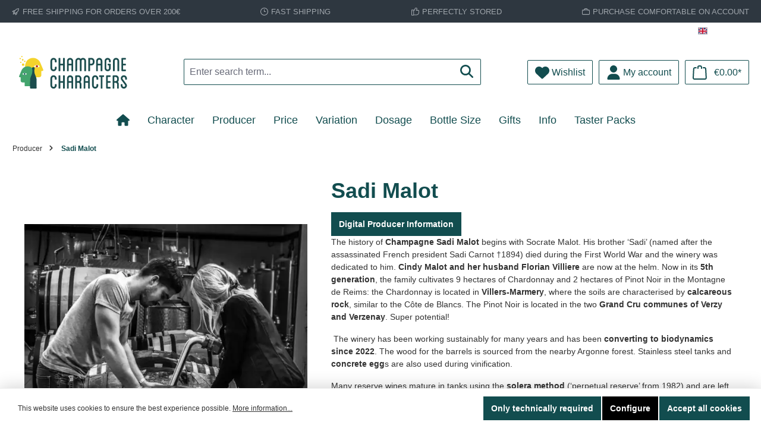

--- FILE ---
content_type: text/html; charset=UTF-8
request_url: https://www.champagne-characters.com/en/producer/sadi-malot/
body_size: 40842
content:

<!DOCTYPE html>

<html lang="en-GB"
      itemscope="itemscope"
      itemtype="https://schema.org/WebPage">

                            
    <head>
        		                            <meta charset="utf-8">
            
                            <meta name="viewport"
                      content="width=device-width, initial-scale=1, shrink-to-fit=no">
            
                            <meta name="author"
                      content="">
                <meta name="robots"
                      content="index,follow">
                <meta name="revisit-after"
                      content="15 days">
                <meta name="keywords"
                      content="">
                <meta name="description"
                      content="2017 entschied sich die Familie die Weinbereitung auf bio umzustellen, die Pinot Noir Weinberge sind bereits zertifiiziert. Obwohl dies erntetechnisch mit Risiken behaftet ist, waren sie überzeugt, dass dieser Ansatz maßgeblich für die zukünftige Qualität">
            
                                                    <meta property="og:url"
                          content="https://www.champagne-characters.com/en/producer/sadi-malot/">
                    <meta property="og:type"
                          content="website">
                    <meta property="og:site_name"
                          content="Champagne Characters">
                    <meta property="og:title"
                          content="Champagne Sadi-Malot - jetzt entdecken auf Champagne Characters">
                    <meta property="og:description"
                          content="2017 entschied sich die Familie die Weinbereitung auf bio umzustellen, die Pinot Noir Weinberge sind bereits zertifiiziert. Obwohl dies erntetechnisch mit Risiken behaftet ist, waren sie überzeugt, dass dieser Ansatz maßgeblich für die zukünftige Qualität">
                    <meta property="og:image"
                          content="https://www.champagne-characters.com/media/2c/04/2d/1763461795/ChaCha_Wort-Bild-Logo_2024_c-eye.svg?ts=1763461795">

                    <meta name="twitter:card"
                          content="summary">
                    <meta name="twitter:site"
                          content="Champagne Characters">
                    <meta name="twitter:title"
                          content="Champagne Sadi-Malot - jetzt entdecken auf Champagne Characters">
                    <meta name="twitter:description"
                          content="2017 entschied sich die Familie die Weinbereitung auf bio umzustellen, die Pinot Noir Weinberge sind bereits zertifiiziert. Obwohl dies erntetechnisch mit Risiken behaftet ist, waren sie überzeugt, dass dieser Ansatz maßgeblich für die zukünftige Qualität">
                    <meta name="twitter:image"
                          content="https://www.champagne-characters.com/media/2c/04/2d/1763461795/ChaCha_Wort-Bild-Logo_2024_c-eye.svg?ts=1763461795">
                            

                
                            <meta itemprop="copyrightHolder"
                      content="Champagne Characters">
                <meta itemprop="copyrightYear"
                      content="">
                <meta itemprop="isFamilyFriendly"
                      content="false">
                <meta itemprop="image"
                      content="https://www.champagne-characters.com/media/2c/04/2d/1763461795/ChaCha_Wort-Bild-Logo_2024_c-eye.svg?ts=1763461795">
            
                                            <meta name="theme-color"
                      content="#ffffff">
                            
                                                

	




    
        <!-- Custom html code --><meta name="google-site-verification" content="cVtFP7l8tr0oPG0s26sQKfu_15bEmKV3xlmAYuWO-fQ" />
                    <link rel="shortcut icon"
                  href="https://www.champagne-characters.com/media/ed/55/47/1763919466/favicon.ico?ts=1763919777">
        
                                <link rel="apple-touch-icon"
                  href="https://www.champagne-characters.com/media/fc/0d/04/1763919476/apple-touch-icon.png?ts=1763919795">
                    
                                    <link rel="canonical" href="https://www.champagne-characters.com/en/producer/sadi-malot/">
                    
                    <title itemprop="name">Champagne Sadi-Malot - jetzt entdecken auf Champagne Characters</title>
        
            		                                                                <link rel="stylesheet"
                      href="https://www.champagne-characters.com/theme/edd20750468cdefa4898ee7a6c0b30dc/css/all.css?1767180469">
                                    

	





        
        
    
        
    <style type="text/css">
                                                            .bonus-system-redeem-points-container, .bonus-system-points-container,.bonus-system-points-header-container, .bonus-system-get-points-container  {
                background-color: #fbf5db !important;
            }
            .badge-bonus-product {
                                    color: #ffffff !important;
                                background-color: #fbf5db !important;
            }
            .sidebar-bonus-header {
                background-color: #fbf5db !important;
            }
        
        .bonus-brand {
                            background-color: #f1c40f !important;
                                        color: #ffffff !important;
                    }
                    .bonus-text {
                color: #ae8e0a !important;
            }
            .sidebar-bonus-header {
                color: #ae8e0a !important;
            }
            .bonus-system-points-header-container .bonus-text .nav-link.dropdown-toggle {
                color: #ae8e0a !important;
            }
            .bonus-system-account-left-menu .sidebar-bonus-header .bonus-you-have {
                color: #ae8e0a !important;
            }
            .bonus-system-account-left-menu .sidebar-bonus-header .bonus-you-have-points {
                color: #ae8e0a !important;
            }
            .bonus-system-points-header-container .bonus-text .nav-link.without-dropdown-toggle {
                color: #ae8e0a !important;
            }
                        .bonus-slider-container .noUi-horizontal .noUi-handle {
            background-color: #f1c40f !important;
        }
            </style>

                        <script>
        window.features = {"V6_5_0_0":true,"v6.5.0.0":true,"V6_6_0_0":true,"v6.6.0.0":true,"V6_7_0_0":false,"v6.7.0.0":false,"DISABLE_VUE_COMPAT":false,"disable.vue.compat":false,"ACCESSIBILITY_TWEAKS":false,"accessibility.tweaks":false,"ADMIN_VITE":false,"admin.vite":false,"TELEMETRY_METRICS":false,"telemetry.metrics":false,"CACHE_REWORK":false,"cache.rework":false,"PAYPAL_SETTINGS_TWEAKS":false,"paypal.settings.tweaks":false,"SSO":false,"sso":false,"RULE_BUILDER":true,"rule.builder":true,"FLOW_BUILDER":true,"flow.builder":true,"ADVANCED_SEARCH":true,"advanced.search":true,"RETURNS_MANAGEMENT":false,"returns.management":false,"TEXT_GENERATOR":true,"text.generator":true,"CHECKOUT_SWEETENER":true,"checkout.sweetener":true,"IMAGE_CLASSIFICATION":true,"image.classification":true,"PROPERTY_EXTRACTOR":true,"property.extractor":true,"REVIEW_SUMMARY":true,"review.summary":true,"REVIEW_TRANSLATOR":true,"review.translator":true,"CONTENT_GENERATOR":true,"content.generator":true,"EXPORT_ASSISTANT":true,"export.assistant":true,"QUICK_ORDER":true,"quick.order":true,"EMPLOYEE_MANAGEMENT":true,"employee.management":true,"QUOTE_MANAGEMENT":true,"quote.management":true,"NATURAL_LANGUAGE_SEARCH":true,"natural.language.search":true,"IMAGE_UPLOAD_SEARCH":true,"image.upload.search":true,"ORDER_APPROVAL":true,"order.approval":true,"SPATIAL_CMS_ELEMENT":true,"spatial.cms.element":true,"SHOPPING_LISTS":true,"shopping.lists":true,"TEXT_TO_IMAGE_GENERATION":true,"text.to.image.generation":true,"SPATIAL_SCENE_EDITOR":false,"spatial.scene.editor":false,"FEATURE_SWAGCMSEXTENSIONS_1":true,"feature.swagcmsextensions.1":true,"FEATURE_SWAGCMSEXTENSIONS_2":true,"feature.swagcmsextensions.2":true,"FEATURE_SWAGCMSEXTENSIONS_8":true,"feature.swagcmsextensions.8":true,"FEATURE_SWAGCMSEXTENSIONS_63":true,"feature.swagcmsextensions.63":true,"CUSTOM_PRICES":true,"custom.prices":true,"SUBSCRIPTIONS":true,"subscriptions":true,"MULTI_INVENTORY":false,"multi.inventory":false,"CAPTCHA":true,"captcha":true};
    </script>
        
                                                                
            <script>
                                    window.gtagActive = true;
                    window.gtagURL = 'https://www.googletagmanager.com/gtag/js?id=G-NHFR72FWM4';
                    window.controllerName = 'navigation';
                    window.actionName = 'index';
                    window.trackOrders = '1';
                    window.gtagTrackingId = 'G-NHFR72FWM4';
                    window.dataLayer = window.dataLayer || [];
                    window.gtagConfig = {
                        'anonymize_ip': '1',
                        'cookie_domain': 'none',
                        'cookie_prefix': '_swag_ga',
                    };

                    function gtag() { dataLayer.push(arguments); }
                            </script>
            
            <script>
            window.dataLayer = window.dataLayer || [];
            function gtag() { dataLayer.push(arguments); }

            (() => {
                const analyticsStorageEnabled = document.cookie.split(';').some((item) => item.trim().includes('google-analytics-enabled=1'));
                const adsEnabled = document.cookie.split(';').some((item) => item.trim().includes('google-ads-enabled=1'));

                // Always set a default consent for consent mode v2
                gtag('consent', 'default', {
                    'ad_user_data': adsEnabled ? 'granted' : 'denied',
                    'ad_storage': adsEnabled ? 'granted' : 'denied',
                    'ad_personalization': adsEnabled ? 'granted' : 'denied',
                    'analytics_storage': analyticsStorageEnabled ? 'granted' : 'denied'
                });
            })();
        </script>
    

    <!-- Shopware Analytics -->
    <script>
        window.shopwareAnalytics = {
            trackingId: '77eeb2347241745d1ac0516db18252f0',
            merchantConsent: true,
            debug: false,
            storefrontController: 'Navigation',
            storefrontAction: 'index',
            storefrontRoute: 'frontend.navigation.page',
            storefrontCmsPageType:  'product_list' ,
        };
    </script>
    <!-- End Shopware Analytics -->
        

                

    
                                
            

                <script
        type="module"
        src="https://cdn.jsdelivr.net/npm/friendly-challenge@0.9.12/widget.module.min.js"
        defer
    ></script>
    <script nomodule src="https://cdn.jsdelivr.net/npm/friendly-challenge@0.9.12/widget.min.js" defer></script>

    <script>
        window.friendlyCaptchaActive = true;
    </script>
    
                
                                    <script>
                    window.useDefaultCookieConsent = true;
                </script>
                    
                                            <script>
                window.activeNavigationId = '018d600423c37114af93ccfe080b57d2';
                window.router = {
                    'frontend.cart.offcanvas': '/en/checkout/offcanvas',
                    'frontend.cookie.offcanvas': '/en/cookie/offcanvas',
                    'frontend.checkout.finish.page': '/en/checkout/finish',
                    'frontend.checkout.info': '/en/widgets/checkout/info',
                    'frontend.menu.offcanvas': '/en/widgets/menu/offcanvas',
                    'frontend.cms.page': '/en/widgets/cms',
                    'frontend.cms.navigation.page': '/en/widgets/cms/navigation',
                    'frontend.account.addressbook': '/en/widgets/account/address-book',
                    'frontend.country.country-data': '/en/country/country-state-data',
                    'frontend.app-system.generate-token': '/en/app-system/Placeholder/generate-token',
                    };
                window.salesChannelId = '018d600427687062b19079f3d7942fe3';
            </script>
        

    
    

        
    <script>
        window.router['widgets.swag.cmsExtensions.quickview'] = '/en/swag/cms-extensions/quickview';
        window.router['widgets.swag.cmsExtensions.quickview.variant'] = '/en/swag/cms-extensions/quickview/variant';
    </script>


    <script>
        window.router['frontend.shopware_analytics.customer.data'] = '/en/storefront/script/shopware-analytics-customer'
    </script>

                                <script>
                
                window.breakpoints = {"xs":0,"sm":576,"md":768,"lg":992,"xl":1200,"xxl":1400};
            </script>
        
                                    <script>
                    window.customerLoggedInState = 0;

                    window.wishlistEnabled = 1;
                </script>
                    
                            			<script src="https://www.champagne-characters.com/theme/018e52908e1e70ce99b62b37f411e253/assets/js/jquery-3.5.1.slim.min.js?1767180470"></script>
	
		        

    
                            <script>
                window.themeAssetsPublicPath = 'https://www.champagne-characters.com/theme/018e52908e1e70ce99b62b37f411e253/assets/';
            </script>
        
                                                            <script>
                        window.themeJsPublicPath = 'https://www.champagne-characters.com/theme/edd20750468cdefa4898ee7a6c0b30dc/js/';
                    </script>
                                            <script type="text/javascript" src="https://www.champagne-characters.com/theme/edd20750468cdefa4898ee7a6c0b30dc/js/storefront/storefront.js?1767180470" defer></script>
                                            <script type="text/javascript" src="https://www.champagne-characters.com/theme/edd20750468cdefa4898ee7a6c0b30dc/js/swag-pay-pal/swag-pay-pal.js?1767180470" defer></script>
                                            <script type="text/javascript" src="https://www.champagne-characters.com/theme/edd20750468cdefa4898ee7a6c0b30dc/js/subscription/subscription.js?1767180470" defer></script>
                                            <script type="text/javascript" src="https://www.champagne-characters.com/theme/edd20750468cdefa4898ee7a6c0b30dc/js/checkout-sweetener/checkout-sweetener.js?1767180470" defer></script>
                                            <script type="text/javascript" src="https://www.champagne-characters.com/theme/edd20750468cdefa4898ee7a6c0b30dc/js/text-translator/text-translator.js?1767180470" defer></script>
                                            <script type="text/javascript" src="https://www.champagne-characters.com/theme/edd20750468cdefa4898ee7a6c0b30dc/js/employee-management/employee-management.js?1767180470" defer></script>
                                            <script type="text/javascript" src="https://www.champagne-characters.com/theme/edd20750468cdefa4898ee7a6c0b30dc/js/quick-order/quick-order.js?1767180470" defer></script>
                                            <script type="text/javascript" src="https://www.champagne-characters.com/theme/edd20750468cdefa4898ee7a6c0b30dc/js/advanced-search/advanced-search.js?1767180470" defer></script>
                                            <script type="text/javascript" src="https://www.champagne-characters.com/theme/edd20750468cdefa4898ee7a6c0b30dc/js/captcha/captcha.js?1767180470" defer></script>
                                            <script type="text/javascript" src="https://www.champagne-characters.com/theme/edd20750468cdefa4898ee7a6c0b30dc/js/quote-management/quote-management.js?1767180470" defer></script>
                                            <script type="text/javascript" src="https://www.champagne-characters.com/theme/edd20750468cdefa4898ee7a6c0b30dc/js/a-i-search/a-i-search.js?1767180470" defer></script>
                                            <script type="text/javascript" src="https://www.champagne-characters.com/theme/edd20750468cdefa4898ee7a6c0b30dc/js/spatial-cms-element/spatial-cms-element.js?1767180470" defer></script>
                                            <script type="text/javascript" src="https://www.champagne-characters.com/theme/edd20750468cdefa4898ee7a6c0b30dc/js/order-approval/order-approval.js?1767180470" defer></script>
                                            <script type="text/javascript" src="https://www.champagne-characters.com/theme/edd20750468cdefa4898ee7a6c0b30dc/js/shopping-list/shopping-list.js?1767180470" defer></script>
                                            <script type="text/javascript" src="https://www.champagne-characters.com/theme/edd20750468cdefa4898ee7a6c0b30dc/js/pickware-dhl/pickware-dhl.js?1767180470" defer></script>
                                            <script type="text/javascript" src="https://www.champagne-characters.com/theme/edd20750468cdefa4898ee7a6c0b30dc/js/pickware-shipping-bundle/pickware-shipping-bundle.js?1767180470" defer></script>
                                            <script type="text/javascript" src="https://www.champagne-characters.com/theme/edd20750468cdefa4898ee7a6c0b30dc/js/laudert-b2-b-registration/laudert-b2-b-registration.js?1767180470" defer></script>
                                            <script type="text/javascript" src="https://www.champagne-characters.com/theme/edd20750468cdefa4898ee7a6c0b30dc/js/stripe-shopware-payment/stripe-shopware-payment.js?1767180470" defer></script>
                                            <script type="text/javascript" src="https://www.champagne-characters.com/theme/edd20750468cdefa4898ee7a6c0b30dc/js/mediameets-fb-pixel/mediameets-fb-pixel.js?1767180470" defer></script>
                                            <script type="text/javascript" src="https://www.champagne-characters.com/theme/edd20750468cdefa4898ee7a6c0b30dc/js/swag-cms-extensions/swag-cms-extensions.js?1767180470" defer></script>
                                            <script type="text/javascript" src="https://www.champagne-characters.com/theme/edd20750468cdefa4898ee7a6c0b30dc/js/prems-bonus-system/prems-bonus-system.js?1767180470" defer></script>
                                            <script type="text/javascript" src="https://www.champagne-characters.com/theme/edd20750468cdefa4898ee7a6c0b30dc/js/cbax-modul-analytics/cbax-modul-analytics.js?1767180470" defer></script>
                                            <script type="text/javascript" src="https://www.champagne-characters.com/theme/edd20750468cdefa4898ee7a6c0b30dc/js/neti-next-easy-coupon/neti-next-easy-coupon.js?1767180470" defer></script>
                                            <script type="text/javascript" src="https://www.champagne-characters.com/theme/edd20750468cdefa4898ee7a6c0b30dc/js/neti-next-easy-coupon-designs/neti-next-easy-coupon-designs.js?1767180470" defer></script>
                                            <script type="text/javascript" src="https://www.champagne-characters.com/theme/edd20750468cdefa4898ee7a6c0b30dc/js/solid-product-videos/solid-product-videos.js?1767180470" defer></script>
                                            <script type="text/javascript" src="https://www.champagne-characters.com/theme/edd20750468cdefa4898ee7a6c0b30dc/js/newsletter-sendinblue/newsletter-sendinblue.js?1767180470" defer></script>
                                            <script type="text/javascript" src="https://www.champagne-characters.com/theme/edd20750468cdefa4898ee7a6c0b30dc/js/memo-dev-web-p/memo-dev-web-p.js?1767180470" defer></script>
                                            <script type="text/javascript" src="https://www.champagne-characters.com/theme/edd20750468cdefa4898ee7a6c0b30dc/js/atl-blog/atl-blog.js?1767180470" defer></script>
                                            <script type="text/javascript" src="https://www.champagne-characters.com/theme/edd20750468cdefa4898ee7a6c0b30dc/js/swag-analytics/swag-analytics.js?1767180470" defer></script>
                                            <script type="text/javascript" src="https://www.champagne-characters.com/theme/edd20750468cdefa4898ee7a6c0b30dc/js/tcinn-theme-ware-strong/tcinn-theme-ware-strong.js?1767180470" defer></script>
                                            <script type="text/javascript" src="https://www.champagne-characters.com/theme/edd20750468cdefa4898ee7a6c0b30dc/js/strong-champagne/strong-champagne.js?1767180470" defer></script>
                                                        

    
    
        </head>

    <body class="is-ctl-navigation is-act-index themeware twt-strong twt-header-type-1 twt-full-width-boxed twt-is-cms-product-list twt-cms-styling">

                            
    
    
            <div class="skip-to-content bg-primary-subtle text-primary-emphasis visually-hidden-focusable overflow-hidden">
            <div class="container d-flex justify-content-center">
                                                                                        <a href="#content-main" class="skip-to-content-link d-inline-flex text-decoration-underline m-1 p-2 fw-bold gap-2">
                                Skip to main content
                            </a>
                                            
                                                                        <a href="#header-main-search-input" class="skip-to-content-link d-inline-flex text-decoration-underline m-1 p-2 fw-bold gap-2 d-none d-sm-block">
                                Skip to search
                            </a>
                                            
                                                                        <a href="#main-navigation-menu" class="skip-to-content-link d-inline-flex text-decoration-underline m-1 p-2 fw-bold gap-2 d-none d-lg-block">
                                Skip to main navigation
                            </a>
                                                                        </div>
        </div>
        
    	
    
						                    <noscript class="noscript-main">
                
    <div role="alert"
                  class="alert alert-info alert-has-icon">
                                                                        
                                                                                
        
        
        
                                    
        <span class="icon icon-info" aria-hidden="true">
                                        <svg xmlns="http://www.w3.org/2000/svg" xmlns:xlink="http://www.w3.org/1999/xlink" width="24" height="24" viewBox="0 0 24 24"><defs><path d="M12 7c.5523 0 1 .4477 1 1s-.4477 1-1 1-1-.4477-1-1 .4477-1 1-1zm1 9c0 .5523-.4477 1-1 1s-1-.4477-1-1v-5c0-.5523.4477-1 1-1s1 .4477 1 1v5zm11-4c0 6.6274-5.3726 12-12 12S0 18.6274 0 12 5.3726 0 12 0s12 5.3726 12 12zM12 2C6.4772 2 2 6.4772 2 12s4.4772 10 10 10 10-4.4772 10-10S17.5228 2 12 2z" id="icons-default-info" /></defs><use xlink:href="#icons-default-info" fill="#758CA3" fill-rule="evenodd" /></svg>
                    </span>

    
    
                                                        
                                    
                    <div class="alert-content-container">
                                                    
                                                        <div class="alert-content">                                                    To be able to use the full range of Shopware 6, we recommend activating Javascript in your browser.
                                                                </div>                
                                                                </div>
            </div>
            </noscript>
        
        		
				





	 					
	
	


	
	
	
	

	

	
	<section id="twt-usp-bar"			 class="twt-usp-bar is-header is-small layout-1 top"
			 data-twt-usp-bar-position="1"			 data-twt-usp-bar-usps="5"
	>

					<div class="twt-usp-bar-container">
				<div class="twt-usp-bar-items">
					





 



                            
            
                
                                    <div class="twt-usp-bar-item twt-usp-1 item-1">
                    <div class="item-icon">
                                                
	                            
        
        
        
                                    
        <span class="icon icon-rocket" aria-hidden="true">
                                        <svg xmlns="http://www.w3.org/2000/svg" xmlns:xlink="http://www.w3.org/1999/xlink" width="24" height="24" viewBox="0 0 24 24"><defs><path d="M5.2213 14.4042a12.7324 12.7324 0 0 0-3.4638-1.434c-.7541-.1886-1.0142-1.1277-.4646-1.6773l1.8284-1.8284A5 5 0 0 1 6.657 8h2.47l.47-.6462A13 13 0 0 1 20.1107 2H21c.5523 0 1 .4477 1 1v.8893a13 13 0 0 1-5.3538 10.5136l-.4355.3167.2102.8407a5 5 0 0 1-1.3152 4.7482l-2.3986 2.3986c-.5496.5496-1.4887.2895-1.6772-.4646a12.7324 12.7324 0 0 0-1.434-3.4638 41.8718 41.8718 0 0 1-5.2797 2.17c-.7817.2606-1.5255-.4832-1.2649-1.265a41.8718 41.8718 0 0 1 2.17-5.2795zm.9287-1.7747A41.8718 41.8718 0 0 1 7.7358 10h-1.079a3 3 0 0 0-2.1213.8787l-.661.661c.794.2997 1.5546.665 2.2755 1.0898zm8.309 3.33a41.8717 41.8717 0 0 1-3.0885 1.8905 14.7187 14.7187 0 0 1 1.0897 2.2755l1.2313-1.2312a3 3 0 0 0 .789-2.849l-.0214-.0858zm-4.2242.2328a39.8717 39.8717 0 0 0 4.292-2.721l.943-.6859a11 11 0 0 0 4.5296-8.7848A11 11 0 0 0 11.2146 8.53l-.686.9432a39.8717 39.8717 0 0 0-2.721 4.2919 14.762 14.762 0 0 1 2.4272 2.4271zm-1.8172.936a12.7602 12.7602 0 0 0-1.5459-1.5459c-.4347.9-.8358 1.8167-1.202 2.748a39.8718 39.8718 0 0 0 2.7479-1.2021z" id="icons-default-rocket" /></defs><use xlink:href="#icons-default-rocket" fill="#758CA3" fill-rule="evenodd" /></svg>
                    </span>

    
    
    	                    </div>
                    <div class="item-label">
                        <div class="item-title">Free shipping for orders over 200€</div>
                                            </div>
                </div>
                    
    
                
                                    <div class="twt-usp-bar-item twt-usp-2 item-2">
                    <div class="item-icon">
                                                
	                            
        
        
        
                                    
        <span class="icon icon-clock" aria-hidden="true">
                                        <svg xmlns="http://www.w3.org/2000/svg" xmlns:xlink="http://www.w3.org/1999/xlink" width="24" height="24" viewBox="0 0 24 24"><defs><path d="M13 11V6c0-.5523-.4477-1-1-1s-1 .4477-1 1v6c0 .5523.4477 1 1 1h4c.5523 0 1-.4477 1-1s-.4477-1-1-1h-3zm-1 13C5.3726 24 0 18.6274 0 12S5.3726 0 12 0s12 5.3726 12 12-5.3726 12-12 12zm0-2c5.5228 0 10-4.4772 10-10S17.5228 2 12 2 2 6.4772 2 12s4.4772 10 10 10z" id="icons-default-clock" /></defs><use xlink:href="#icons-default-clock" fill="#758CA3" fill-rule="evenodd" /></svg>
                    </span>

    
    
    	                    </div>
                    <div class="item-label">
                        <div class="item-title">Fast shipping</div>
                                            </div>
                </div>
                    
    
                
                                    <div class="twt-usp-bar-item twt-usp-3 item-3">
                    <div class="item-icon">
                                                
	                            
        
        
        
                                    
        <span class="icon icon-thumb-up" aria-hidden="true">
                                        <svg xmlns="http://www.w3.org/2000/svg" xmlns:xlink="http://www.w3.org/1999/xlink" width="24" height="24" viewBox="0 0 24 24"><defs><path d="M4 9c.5523 0 1 .4477 1 1s-.4477 1-1 1-1-.4477-1-1 .4477-1 1-1zm4-2h.2457a1 1 0 0 0 .9615-.7253l1.1711-4.0989A3 3 0 0 1 13.263 0h1.76c1.6568 0 3 1.3431 3 3a3 3 0 0 1-.1155.8242L17 7h4c1.6569 0 3 1.3431 3 3v5c0 4.4183-3.5817 8-8 8H8c0 .5523-.4477 1-1 1H1c-.5523 0-1-.4477-1-1V7c0-.5523.4477-1 1-1h6c.5523 0 1 .4477 1 1zM6 8H2v14h4V8zm2 1v12h8c3.3137 0 6-2.6863 6-6v-5c0-.5523-.4477-1-1-1h-6.6515l1.6358-5.7253A1 1 0 0 0 16.0228 3c0-.5523-.4477-1-1-1H13.263a1 1 0 0 0-.9615.7253l-1.1711 4.0989A3 3 0 0 1 8.2457 9H8z" id="icons-default-thumb-up" /></defs><use xlink:href="#icons-default-thumb-up" fill="#758CA3" fill-rule="evenodd" /></svg>
                    </span>

    
    
    	                    </div>
                    <div class="item-label">
                        <div class="item-title">perfectly stored</div>
                                            </div>
                </div>
                    
    
                
                                    <div class="twt-usp-bar-item twt-usp-4 item-4">
                    <div class="item-icon">
                                                
	                            
        
        
        
                                    
        <span class="icon icon-briefcase" aria-hidden="true">
                                        <svg xmlns="http://www.w3.org/2000/svg" xmlns:xlink="http://www.w3.org/1999/xlink" width="24" height="24" viewBox="0 0 24 24"><defs><path d="M20 8v1c0 .5523-.4477 1-1 1s-1-.4477-1-1V8H6v1c0 .5523-.4477 1-1 1s-1-.4477-1-1V8H3c-.5523 0-1 .4477-1 1v10c0 .5523.4477 1 1 1h18c.5523 0 1-.4477 1-1V9c0-.5523-.4477-1-1-1h-1zM7 6V4c0-1.1046.8954-2 2-2h6c1.1046 0 2 .8954 2 2v2h4c1.6569 0 3 1.3431 3 3v10c0 1.6569-1.3431 3-3 3H3c-1.6569 0-3-1.3431-3-3V9c0-1.6569 1.3431-3 3-3h4zm2 0h6V4H9v2z" id="icons-default-briefcase" /></defs><use xlink:href="#icons-default-briefcase" fill="#758CA3" fill-rule="evenodd" /></svg>
                    </span>

    
    
    	                    </div>
                    <div class="item-label">
                        <div class="item-title">Purchase comfortable on account</div>
                                            </div>
                </div>
                    
    
        
                
                                    <div class="twt-usp-bar-item twt-usp-5 item-6">
                    <div class="item-icon">
                                                
	                            
        
        
        
                                    
        <span class="icon icon-headset" aria-hidden="true">
                                        <svg xmlns="http://www.w3.org/2000/svg" xmlns:xlink="http://www.w3.org/1999/xlink" width="24" height="24" viewBox="0 0 24 24"><defs><path d="M2 11v4h2v-4H2zm20-2c1.1046 0 2 .8954 2 2v4c0 1.1046-.8954 2-2 2v3c0 1.6569-1.3431 3-3 3h-1c0 .5523-.4477 1-1 1h-2c-.5523 0-1-.4477-1-1v-2c0-.5523.4477-1 1-1h2c.5523 0 1 .4477 1 1h1c.5523 0 1-.4477 1-1v-3c-1.1046 0-2-.8954-2-2v-4c0-1.1046.8954-2 2-2 0-3.866-3.134-7-7-7h-2C7.134 2 4 5.134 4 9c1.1046 0 2 .8954 2 2v4c0 1.1046-.8954 2-2 2H2c-1.1046 0-2-.8954-2-2v-4c0-1.1046.8954-2 2-2 0-4.9706 4.0294-9 9-9h2c4.9706 0 9 4.0294 9 9zm-2 2v4h2v-4h-2z" id="icons-default-headset" /></defs><use xlink:href="#icons-default-headset" fill="#758CA3" fill-rule="evenodd" /></svg>
                    </span>

    
    
    	                    </div>
                    <div class="item-label">
                        <div class="item-title">personal service: +49 89 519 96 899</div>
                                            </div>
                </div>
                    
    				</div>

																
															</div>
		
	</section>
	
		                
            <header class="header-main">
                                    <div class="container">
                            					            <div class="top-bar d-none d-lg-block">
        			
														<nav class="top-bar-nav" aria-label="Shop settings">
											                                        
            <div class="top-bar-nav-item top-bar-language">
                            <form method="post"
                      action="/en/checkout/language"
                      class="language-form"
                      data-form-auto-submit="true">
                                                                                            
                        <div class="languages-menu dropdown">
                            <button class="btn dropdown-toggle top-bar-nav-btn"
                                    type="button"
                                    id="languagesDropdown-top-bar"
                                    data-bs-toggle="dropdown"
                                    aria-haspopup="true"
                                    aria-expanded="false"
                                    aria-label="Change language (English is the current language)">
                                <span aria-hidden="true" class="top-bar-list-icon language-flag country-gb language-en"></span>
                                                                <span class="top-bar-nav-text">English</span>
                            </button>

                                                                                <ul class="top-bar-list dropdown-menu dropdown-menu-end"
                                    aria-label="Available languages">
                                                                            
                                                                                                                        <li class="top-bar-list-item dropdown-item">
                                                                                                                    
                        <label class="top-bar-list-label"
                               for="top-bar-2fbb5fe2e29a4d70aa5854ce7ce3e20b">
                            <input id="top-bar-2fbb5fe2e29a4d70aa5854ce7ce3e20b"
                                   class="top-bar-list-radio"
                                   value="2fbb5fe2e29a4d70aa5854ce7ce3e20b"
                                   name="languageId"
                                   type="radio"
                                    >
                            <div class="top-bar-list-icon language-flag country-de language-de"></div>
                            Deutsch
                        </label>
                                                            </li>
                                                                            
                                                                                                                        <li class="top-bar-list-item dropdown-item item-checked active">
                                                                                                                    
                        <label class="top-bar-list-label"
                               for="top-bar-018d4bb4c72d734491a001e69e46d30d">
                            <input id="top-bar-018d4bb4c72d734491a001e69e46d30d"
                                   class="top-bar-list-radio"
                                   value="018d4bb4c72d734491a001e69e46d30d"
                                   name="languageId"
                                   type="radio"
                                     checked>
                            <div class="top-bar-list-icon language-flag country-gb language-en"></div>
                            English
                        </label>
                                                            </li>
                                                                    </ul>
                            

                            </div>

                        <input name="redirectTo" type="hidden" value="frontend.navigation.page">

                                                    <input name="redirectParameters[_httpCache]" type="hidden" value="1">
                                                    <input name="redirectParameters[navigationId]" type="hidden" value="018d600423c37114af93ccfe080b57d2">
                                                            </form>
                    </div>
                        

	

									
	

										



                            







                
            
    				</nav>

			
			    </div>
    

	
    					        <div class="row align-items-center header-row">
                            <div class="col-12 col-lg-auto header-logo-col">
                        <div class="header-logo-main">
                    <a class="header-logo-main-link"
               href="/en/"
               title="Go to homepage">
                				                    <picture class="header-logo-picture">
                            
                            
                                            
                
        <img src="https://www.champagne-characters.com/media/2c/04/2d/1763461795/ChaCha_Wort-Bild-Logo_2024_c-eye.svg?ts=1763461795"
             alt="Go to homepage"
             class="img-fluid header-logo-main-img">
                        </picture>
                
	
					
		            </a>
            </div>
                </div>
            
            					                <div class="col-12 order-2 col-sm order-sm-1 header-search-col">
                    <div class="row">
                        <div class="col-sm-auto d-none d-sm-block d-lg-none">
                                                            <div class="nav-main-toggle">
                                                                            <button
                                            class="btn nav-main-toggle-btn header-actions-btn"
                                            type="button"
                                            data-off-canvas-menu="true"
                                            aria-label="Menu"
                                        >
                                            				                            
        
        
        
                        







    <span class="icon icon-themeware icon-stack icon-solid"><svg xmlns="http://www.w3.org/2000/svg" viewBox="0 0 448 512"><path d="M0 96C0 78.3 14.3 64 32 64H416c17.7 0 32 14.3 32 32s-14.3 32-32 32H32C14.3 128 0 113.7 0 96zM0 256c0-17.7 14.3-32 32-32H416c17.7 0 32 14.3 32 32s-14.3 32-32 32H32c-17.7 0-32-14.3-32-32zM448 416c0 17.7-14.3 32-32 32H32c-17.7 0-32-14.3-32-32s14.3-32 32-32H416c17.7 0 32 14.3 32 32z"/></svg></span>











    
    
    	
		<span class="header-nav-main-toggle-label">
		Navigation
	</span>
                                        </button>
                                                                    </div>
                                                    </div>
                        <div class="col">
                            
    <div class="collapse"
         id="searchCollapse">
        <div class="header-search">
                
    
                    <form action="/en/search"
                      method="get"
                      data-search-widget="true"
                      data-search-widget-options="{&quot;searchWidgetMinChars&quot;:2}"
                      data-url="/en/suggest?search="
                      class="header-search-form">
                    		                        <div class="input-group">
                                                            <input type="search"
                                       id="header-main-search-input"
                                       name="search"
                                       class="form-control header-search-input"
                                       autocomplete="off"
                                       autocapitalize="off"
                                       placeholder="Enter search term..."
                                       aria-label="Enter search term..."
                                       value=""
                                >
                            
                            	<button type="submit"
			class="btn header-search-btn"
			aria-label="Search"
	>
		<span class="header-search-icon">
													                            
        
        
        
                        







    <span class="icon icon-themeware icon-search icon-solid"><svg xmlns="http://www.w3.org/2000/svg" viewBox="0 0 512 512"><path d="M416 208c0 45.9-14.9 88.3-40 122.7L502.6 457.4c12.5 12.5 12.5 32.8 0 45.3s-32.8 12.5-45.3 0L330.7 376c-34.4 25.2-76.8 40-122.7 40C93.1 416 0 322.9 0 208S93.1 0 208 0S416 93.1 416 208zM208 352c79.5 0 144-64.5 144-144s-64.5-144-144-144S64 128.5 64 208s64.5 144 144 144z"/></svg></span>











    
    
    					</span>
	</button>

                                                            <button class="btn header-close-btn js-search-close-btn d-none"
                                        type="button"
                                        aria-label="Close the dropdown search">
                                    <span class="header-close-icon">
                                                                    
        
        
        
                                    
        <span class="icon icon-x">
                                        <svg xmlns="http://www.w3.org/2000/svg" xmlns:xlink="http://www.w3.org/1999/xlink" width="24" height="24" viewBox="0 0 24 24"><defs><path d="m10.5858 12-7.293-7.2929c-.3904-.3905-.3904-1.0237 0-1.4142.3906-.3905 1.0238-.3905 1.4143 0L12 10.5858l7.2929-7.293c.3905-.3904 1.0237-.3904 1.4142 0 .3905.3906.3905 1.0238 0 1.4143L13.4142 12l7.293 7.2929c.3904.3905.3904 1.0237 0 1.4142-.3906.3905-1.0238.3905-1.4143 0L12 13.4142l-7.2929 7.293c-.3905.3904-1.0237.3904-1.4142 0-.3905-.3906-.3905-1.0238 0-1.4143L10.5858 12z" id="icons-default-x" /></defs><use xlink:href="#icons-default-x" fill="#758CA3" fill-rule="evenodd" /></svg>
                    </span>

    
    
                                        </span>
                                </button>
                                                    </div>
                    

					                </form>
            
        </div>
    </div>
                        </div>
                    </div>
                </div>
            

	
                            <div class="col-12 order-1 col-sm-auto order-sm-2 header-actions-col">
                    <div class="row g-0">
                        
		
	
						
			
																		
			
			
			<div class="d-block d-sm-none col">
		<div class="menu-button">

							<button
                    class="btn nav-main-toggle-btn header-actions-btn"
					type="button"
					data-off-canvas-menu="true"
					aria-label="Menu"
					title="Navigation"
				>
																														                            
        
        
        
                        







    <span class="icon icon-themeware icon-stack icon-solid"><svg xmlns="http://www.w3.org/2000/svg" viewBox="0 0 448 512"><path d="M0 96C0 78.3 14.3 64 32 64H416c17.7 0 32 14.3 32 32s-14.3 32-32 32H32C14.3 128 0 113.7 0 96zM0 256c0-17.7 14.3-32 32-32H416c17.7 0 32 14.3 32 32s-14.3 32-32 32H32c-17.7 0-32-14.3-32-32zM448 416c0 17.7-14.3 32-32 32H32c-17.7 0-32-14.3-32-32s14.3-32 32-32H416c17.7 0 32 14.3 32 32z"/></svg></span>











    
    
    											
										<span class="header-nav-main-toggle-label">
						Navigation
					</span>
				</button>
			
		</div>
	</div>

                        		
		
					
					
	<div class="d-sm-none col-auto twt-search-col">
		  <div class="search-toggle">
				<button class="btn header-actions-btn search-toggle-btn js-search-toggle-btn collapsed"
						type="button"
						data-bs-toggle="collapse"
						data-bs-target="#searchCollapse"
						aria-expanded="false"
						aria-controls="searchCollapse"
						aria-label="Search"
				>
										<span class="header-search-toggle-icon">
                    														                            
        
        
        
                        







    <span class="icon icon-themeware icon-search icon-solid"><svg xmlns="http://www.w3.org/2000/svg" viewBox="0 0 512 512"><path d="M416 208c0 45.9-14.9 88.3-40 122.7L502.6 457.4c12.5 12.5 12.5 32.8 0 45.3s-32.8 12.5-45.3 0L330.7 376c-34.4 25.2-76.8 40-122.7 40C93.1 416 0 322.9 0 208S93.1 0 208 0S416 93.1 416 208zM208 352c79.5 0 144-64.5 144-144s-64.5-144-144-144S64 128.5 64 208s64.5 144 144 144z"/></svg></span>











    
    
    						
													                            
        
        
        
                        







    <span class="icon icon-themeware icon-x icon-solid"><svg xmlns="http://www.w3.org/2000/svg" viewBox="0 0 384 512"><path d="M376.6 84.5c11.3-13.6 9.5-33.8-4.1-45.1s-33.8-9.5-45.1 4.1L192 206 56.6 43.5C45.3 29.9 25.1 28.1 11.5 39.4S-3.9 70.9 7.4 84.5L150.3 256 7.4 427.5c-11.3 13.6-9.5 33.8 4.1 45.1s33.8 9.5 45.1-4.1L192 306 327.4 468.5c11.3 13.6 31.5 15.4 45.1 4.1s15.4-31.5 4.1-45.1L233.7 256 376.6 84.5z"/></svg></span>











    
    
    											</span>

										<span class="header-search-toggle-name">
						Search
					</span>
				</button>
		  </div>
	 </div>

                                                    						                                <div class="col-auto">
                                    <div class="header-wishlist">
                                        <a class="btn header-wishlist-btn header-actions-btn"
                                           href="/en/wishlist"
                                           title="Wishlist"
                                           aria-label="Wishlist">
                                            			
							<span class="header-wishlist-icon">
									                            
        
        
        
                        







    <span class="icon icon-themeware icon-heart icon-solid"><svg xmlns="http://www.w3.org/2000/svg" viewBox="0 0 512 512"><path d="M47.6 300.4L228.3 469.1c7.5 7 17.4 10.9 27.7 10.9s20.2-3.9 27.7-10.9L464.4 300.4c30.4-28.3 47.6-68 47.6-109.5v-5.8c0-69.9-50.5-129.5-119.4-141C347 36.5 300.6 51.4 268 84L256 96 244 84c-32.6-32.6-79-47.5-124.6-39.9C50.5 55.6 0 115.2 0 185.1v5.8c0 41.5 17.2 81.2 47.6 109.5z"/></svg></span>











    
    
    							</span>
		
							<span class="header-wishlist-name">
				Wishlist
			</span>
		
		
		
		<span class="badge bg-primary header-wishlist-badge"
			  id="wishlist-basket"
			  data-wishlist-storage="true"
			  data-wishlist-storage-options="{&quot;listPath&quot;:&quot;\/en\/wishlist\/list&quot;,&quot;mergePath&quot;:&quot;\/en\/wishlist\/merge&quot;,&quot;pageletPath&quot;:&quot;\/en\/wishlist\/merge\/pagelet&quot;}"
			  data-wishlist-widget="true"
			  data-wishlist-widget-options="{&quot;showCounter&quot;:true}"
		></span>

	                                        </a>
                                    </div>
                                </div>
                            

	                        
                                            						                            <div class="col-auto">
                                <div class="account-menu">
                                        <div class="dropdown">
        							<button class="btn account-menu-btn header-actions-btn"
				type="button"
				id="accountWidget"
				data-account-menu="true"
				data-bs-toggle="dropdown"
				aria-haspopup="true"
				aria-expanded="false"
				aria-label="My account"
				title="My account"
		>
						<span class="header-account-icon">
													                            
        
        
        
                        







    <span class="icon icon-themeware icon-avatar icon-solid"><svg xmlns="http://www.w3.org/2000/svg" viewBox="0 0 448 512"><path d="M224 256c70.7 0 128-57.3 128-128S294.7 0 224 0S96 57.3 96 128s57.3 128 128 128zm-45.7 48C79.8 304 0 383.8 0 482.3C0 498.7 13.3 512 29.7 512H418.3c16.4 0 29.7-13.3 29.7-29.7C448 383.8 368.2 304 269.7 304H178.3z"/></svg></span>











    
    
    							</span>

									<span class="header-account-name">
				My account
			</span>

								</button>

	
                    <div class="dropdown-menu dropdown-menu-end account-menu-dropdown js-account-menu-dropdown"
                 aria-labelledby="accountWidget">
                

        
            <div class="offcanvas-header">
                            <button class="btn btn-light offcanvas-close js-offcanvas-close">
                                                                        
        
        
        
                                    
        <span class="icon icon-x icon-sm">
                                        <svg xmlns="http://www.w3.org/2000/svg" xmlns:xlink="http://www.w3.org/1999/xlink" width="24" height="24" viewBox="0 0 24 24"><use xlink:href="#icons-default-x" fill="#758CA3" fill-rule="evenodd" /></svg>
                    </span>

    
    
                        
                                            Close menu
                                    </button>
                    </div>
    
            <div class="offcanvas-body">
                <div class="account-menu">
                                                <div class="dropdown-header account-menu-header">
                    Your account
                </div>
                    
    
                                    <div class="account-menu-login">
                                            <a href="/en/account/login"
                           title="Log in"
                           class="btn btn-primary account-menu-login-button">
                            Log in
                        </a>
                    
                                            <div class="account-menu-register">
                            or <a href="/en/account/login"
                                                                            title="Sign up">sign up</a>
                        </div>
                                    </div>
                    
                    <div class="account-menu-links">
                    <div class="header-account-menu">
        <div class="card account-menu-inner">
                                                                
    
    
                                <div class="list-group list-group-flush account-aside-list-group">
                                                    <nav class="list-group list-group-flush account-aside-list-group">
                                                                                                                            <a href="/en/account"
                                   title="Overview"
                                   class="list-group-item list-group-item-action account-aside-item"
                                   >
                                    Overview
                                </a>
                            

                                                                <a href="/en/account/profile"
                                   title="Your profile"
                                   class="list-group-item list-group-item-action account-aside-item"
                                   >
                                    Your profile
                                </a>
                            

                
                
                                                            <a href="/en/account/address"
                                   title="Addresses"
                                   class="list-group-item list-group-item-action account-aside-item"
                                   >
                                    Addresses
                                </a>
                            
                                                                                                                        <a href="/en/account/payment"
                                   title="Payment methods"
                                   class="list-group-item list-group-item-action account-aside-item"
                                   >
                                    Payment methods
                                </a>
                                                            
                                                                <a href="/en/account/order"
                                   title="Orders"
                                   class="list-group-item list-group-item-action account-aside-item"
                                   >
                                    Orders
                                </a>
                            

                                        

                

                

            

    
    

                        <a
                href="/en/EasyCoupon/list"
                title="My vouchers"
                class="list-group-item list-group-item-action account-aside-item"
            >
                My vouchers
            </a>
            
                    </nav>
                            

                                                            
                        <a href="/en/account/subscription"
                           title="Subscriptions"
                           class="list-group-item list-group-item-action account-aside-item">
                            Subscriptions
                        </a>
                                                </div>
    
                                                </div>
    </div>
            </div>
            </div>
        </div>
                </div>
            </div>
                                </div>
                            </div>
                        

	

                        						                            <div class="col-auto">
                                <div
                                    class="header-cart"
                                    data-off-canvas-cart="true"
                                >
                                    <a class="btn header-cart-btn header-actions-btn"
                                       href="/en/checkout/cart"
                                       data-cart-widget="true"
                                       title="Shopping cart"
                                       aria-label="Shopping cart">
                                                        
    <span class="header-cart-icon">
                                    
        
        
        
                                    
        <span class="icon icon-bag">
                                        <svg xmlns="http://www.w3.org/2000/svg" xmlns:xlink="http://www.w3.org/1999/xlink" width="24" height="24" viewBox="0 0 24 24"><defs><path d="M5.892 3c.5523 0 1 .4477 1 1s-.4477 1-1 1H3.7895a1 1 0 0 0-.9986.9475l-.7895 15c-.029.5515.3946 1.0221.9987 1.0525h17.8102c.5523 0 1-.4477.9986-1.0525l-.7895-15A1 1 0 0 0 20.0208 5H17.892c-.5523 0-1-.4477-1-1s.4477-1 1-1h2.1288c1.5956 0 2.912 1.249 2.9959 2.8423l.7894 15c.0035.0788.0035.0788.0042.1577 0 1.6569-1.3432 3-3 3H3c-.079-.0007-.079-.0007-.1577-.0041-1.6546-.0871-2.9253-1.499-2.8382-3.1536l.7895-15C.8775 4.249 2.1939 3 3.7895 3H5.892zm4 2c0 .5523-.4477 1-1 1s-1-.4477-1-1V3c0-1.6569 1.3432-3 3-3h2c1.6569 0 3 1.3431 3 3v2c0 .5523-.4477 1-1 1s-1-.4477-1-1V3c0-.5523-.4477-1-1-1h-2c-.5523 0-1 .4477-1 1v2z" id="icons-default-bag" /></defs><use xlink:href="#icons-default-bag" fill="#758CA3" fill-rule="evenodd" /></svg>
                    </span>

    
    
        </span>
        <span class="header-cart-total">
        €0.00*
    </span>
                                    </a>
                                </div>
                            </div>
                        

	                    </div>
                </div>
                    </div>
    

	                    </div>
                            </header>
        

		
        	
		
										<div class="nav-main">
									<div class="container">

																											<div id="sticky-logo" class="d-none">
									<a href="/en/"
									   class="sticky-logo-main-link"
									   title="Go to homepage"
                                       									>
										<picture>

																																		<img src="https://www.champagne-characters.com/media/0d/2b/d9/1763919491/favicon.svg?ts=1763919759" alt="Go to homepage">
											
																																													
										</picture>
									</a>
								</div>
													
												
																			<span id="js-sticky-cart-position" class="d-none"></span>
						
																	</div>

										                        						    <div class="main-navigation"
         id="mainNavigation"
         data-flyout-menu="true">
                    <div class="container">
                                    <nav class="nav main-navigation-menu"
                        id="main-navigation-menu"
                        aria-label="Main navigation"
                        itemscope="itemscope"
                        itemtype="https://schema.org/SiteNavigationElement">
                        
                        										<a href="/en/"
			   class="nav-link main-navigation-link nav-item-018d6004216673eea36a9efa3cbc782c home-link"
			   itemprop="url"
			   title="Home"
			   aria-label="Home"
			>
																			<div class="main-navigation-icon">
						<span itemprop="name">
															                            
        
        
        
                        







    <span class="icon icon-themeware icon-home icon-solid"><svg xmlns="http://www.w3.org/2000/svg" viewBox="0 0 576 512"><path d="M575.8 255.5c0 18-15 32.1-32 32.1h-32l.7 160.2c0 2.7-.2 5.4-.5 8.1V472c0 22.1-17.9 40-40 40H456c-1.1 0-2.2 0-3.3-.1c-1.4 .1-2.8 .1-4.2 .1H416 392c-22.1 0-40-17.9-40-40V448 384c0-17.7-14.3-32-32-32H256c-17.7 0-32 14.3-32 32v64 24c0 22.1-17.9 40-40 40H160 128.1c-1.5 0-3-.1-4.5-.2c-1.2 .1-2.4 .2-3.6 .2H104c-22.1 0-40-17.9-40-40V360c0-.9 0-1.9 .1-2.8V287.6H32c-18 0-32-14-32-32.1c0-9 3-17 10-24L266.4 8c7-7 15-8 22-8s15 2 21 7L564.8 231.5c8 7 12 15 11 24z"/></svg></span>











    
    
    													</span>
					</div>

							</a>

		
	
                                                    
                                                                                            
                                	
													<a href="https://www.champagne-characters.com/en/character/"
				   class="nav-link 1 main-navigation-link nav-item-018d600421757177a24828046a62ceaa"
				   itemprop="url"
				   data-flyout-menu-trigger="018d600421757177a24828046a62ceaa"				   title="Character"
				   				>
					<div class="main-navigation-link-text">
						<span itemprop="name">Character</span>

																	</div>
				</a>
					
	
                                                                                            
                                	
													<a href="https://www.champagne-characters.com/en/producer/"
				   class="nav-link 1 main-navigation-link nav-item-018d6004216c7358b8adbc3d86f6f83d active"
				   itemprop="url"
				   data-flyout-menu-trigger="018d6004216c7358b8adbc3d86f6f83d"				   title="Producer"
				   				>
					<div class="main-navigation-link-text">
						<span itemprop="name">Producer</span>

																	</div>
				</a>
					
	
                                                                                            
                                	
													<a href="https://www.champagne-characters.com/en/price/"
				   class="nav-link 1 main-navigation-link nav-item-018d60042170719380c2f6253e2cbe81"
				   itemprop="url"
				   data-flyout-menu-trigger="018d60042170719380c2f6253e2cbe81"				   title="Price"
				   				>
					<div class="main-navigation-link-text">
						<span itemprop="name">Price</span>

																	</div>
				</a>
					
	
                                                                                            
                                	
													<a href="https://www.champagne-characters.com/en/variation/"
				   class="nav-link 1 main-navigation-link nav-item-018d6004217273c0bafc1854b76d3b44"
				   itemprop="url"
				   data-flyout-menu-trigger="018d6004217273c0bafc1854b76d3b44"				   title="Variation"
				   				>
					<div class="main-navigation-link-text">
						<span itemprop="name">Variation</span>

																	</div>
				</a>
					
	
                                                                                            
                                	
													<a href="https://www.champagne-characters.com/en/dosage/"
				   class="nav-link 1 main-navigation-link nav-item-018d60042173733bb8b64aa566dce904"
				   itemprop="url"
				   data-flyout-menu-trigger="018d60042173733bb8b64aa566dce904"				   title="Dosage"
				   				>
					<div class="main-navigation-link-text">
						<span itemprop="name">Dosage</span>

																	</div>
				</a>
					
	
                                                                                            
                                	
													<a href="https://www.champagne-characters.com/en/bottle-size/"
				   class="nav-link 1 main-navigation-link nav-item-018d6004217471ceb17911cced9c4084"
				   itemprop="url"
				   data-flyout-menu-trigger="018d6004217471ceb17911cced9c4084"				   title="Bottle Size"
				   				>
					<div class="main-navigation-link-text">
						<span itemprop="name">Bottle Size</span>

																	</div>
				</a>
					
	
                                                                                            
                                	
													<a href="https://www.champagne-characters.com/en/gift/"
				   class="nav-link 1 main-navigation-link nav-item-018d60042177737eb0388e892858860a"
				   itemprop="url"
				   data-flyout-menu-trigger="018d60042177737eb0388e892858860a"				   title="Gifts"
				   				>
					<div class="main-navigation-link-text">
						<span itemprop="name">Gifts</span>

																	</div>
				</a>
					
	
                                                                                            
                                	
													<a href="https://www.champagne-characters.com/en/info/"
				   class="nav-link 1 main-navigation-link nav-item-018d60042178712191025936d277959a"
				   itemprop="url"
				   data-flyout-menu-trigger="018d60042178712191025936d277959a"				   title="Info"
				   				>
					<div class="main-navigation-link-text">
						<span itemprop="name">Info</span>

																	</div>
				</a>
					
	
                                                                                            
                                	
													<a href="https://www.champagne-characters.com/en/packages/"
				   class="nav-link 1 main-navigation-link nav-item-018d6004217b72ddad0d96e41688b0dd"
				   itemprop="url"
				   data-flyout-menu-trigger="018d6004217b72ddad0d96e41688b0dd"				   title="Taster Packs"
				   				>
					<div class="main-navigation-link-text">
						<span itemprop="name">Taster Packs</span>

																	</div>
				</a>
					
	
                                                                        </nav>
                
                                                                                                                                                                                                                                                                                                                                                                                                                                                                                                                                                                                                                                                                                                                                                                                                                                                                                                                                                                        
                                                                        <div class="navigation-flyouts">
                                                                                                                                                                                                                        <div class="navigation-flyout"
                                                     data-flyout-menu-id="018d600421757177a24828046a62ceaa">
                                                    <div class="container">
                                                                                                                            
            <div class="row navigation-flyout-bar">
                            <div class="col">
                    <div class="navigation-flyout-category-link">
                                                                                    <a class="nav-link"
                                   href="https://www.champagne-characters.com/en/character/"
                                   itemprop="url"
                                   title="Character">
                                                                            Show all Character
                                                                    
        
        
        
                
        <span class="icon icon-arrow-right icon-primary">
                                        <svg xmlns="http://www.w3.org/2000/svg" xmlns:xlink="http://www.w3.org/1999/xlink" width="16" height="16" viewBox="0 0 16 16"><defs><path id="icons-solid-arrow-right" d="M6.7071 6.2929c-.3905-.3905-1.0237-.3905-1.4142 0-.3905.3905-.3905 1.0237 0 1.4142l3 3c.3905.3905 1.0237.3905 1.4142 0l3-3c.3905-.3905.3905-1.0237 0-1.4142-.3905-.3905-1.0237-.3905-1.4142 0L9 8.5858l-2.2929-2.293z" /></defs><use transform="rotate(-90 9 8.5)" xlink:href="#icons-solid-arrow-right" fill="#758CA3" fill-rule="evenodd" /></svg>
                    </span>

    
    
                                                                        </a>
                                                                        </div>
                </div>
            
                            <div class="col-auto">
                    <div class="navigation-flyout-close js-close-flyout-menu">
                                                                                                                
        
        
        
                                    
        <span class="icon icon-x">
                                        <svg xmlns="http://www.w3.org/2000/svg" xmlns:xlink="http://www.w3.org/1999/xlink" width="24" height="24" viewBox="0 0 24 24"><use xlink:href="#icons-default-x" fill="#758CA3" fill-rule="evenodd" /></svg>
                    </span>

    
    
                                                                            </div>
                </div>
                    </div>
    
            <div class="row navigation-flyout-content">
                            <div class="col">
                    <div class="navigation-flyout-categories">
                                                        
                    
    
    <div class="row navigation-flyout-categories is-level-0">
                                            
                            <div class="col-3 navigation-flyout-col">
                                <a href="https://www.champagne-characters.com/en/character/bright-bubbly/"
           class="nav-item nav-link navigation-flyout-link is-level-0"
           itemprop="url"
           title="Bright &amp; Bubbly"
                   >
            <span itemprop="name">Bright &amp; Bubbly</span>

                                </a>

    
                                                                            
        
    
    <div class="navigation-flyout-categories is-level-1">
            </div>
                                                            </div>
                                                        
                            <div class="col-3 navigation-flyout-col">
                                <a href="https://www.champagne-characters.com/en/character/powerful-and-grippy/"
           class="nav-item nav-link navigation-flyout-link is-level-0"
           itemprop="url"
           title="Powerful and grippy"
                   >
            <span itemprop="name">Powerful and grippy</span>

                                </a>

    
                                                                            
        
    
    <div class="navigation-flyout-categories is-level-1">
            </div>
                                                            </div>
                                                        
                            <div class="col-3 navigation-flyout-col">
                                <a href="https://www.champagne-characters.com/en/character/pure-analytic/"
           class="nav-item nav-link navigation-flyout-link is-level-0"
           itemprop="url"
           title="Pure &amp; analytic"
                   >
            <span itemprop="name">Pure &amp; analytic</span>

                                </a>

    
                                                                            
        
    
    <div class="navigation-flyout-categories is-level-1">
            </div>
                                                            </div>
                                                        
                            <div class="col-3 navigation-flyout-col">
                                <a href="https://www.champagne-characters.com/en/character/sophisticated-ambitious/"
           class="nav-item nav-link navigation-flyout-link is-level-0"
           itemprop="url"
           title="Sophisticated &amp; Ambitious "
                   >
            <span itemprop="name">Sophisticated &amp; Ambitious </span>

                                </a>

    
                                                                            
        
    
    <div class="navigation-flyout-categories is-level-1">
            </div>
                                                            </div>
                                                        
                            <div class="col-3 navigation-flyout-col">
                                <a href="https://www.champagne-characters.com/en/character/uncomplicated-sovereign/"
           class="nav-item nav-link navigation-flyout-link is-level-0"
           itemprop="url"
           title="Uncomplicated &amp; Sovereign"
                   >
            <span itemprop="name">Uncomplicated &amp; Sovereign</span>

                                </a>

    
                                                                            
        
    
    <div class="navigation-flyout-categories is-level-1">
            </div>
                                                            </div>
                                                        
                            <div class="col-3 navigation-flyout-col">
                                <a href="https://www.champagne-characters.com/en/character/grace-elegance/"
           class="nav-item nav-link navigation-flyout-link is-level-0"
           itemprop="url"
           title="Grace &amp; Elegance"
                   >
            <span itemprop="name">Grace &amp; Elegance</span>

                                </a>

    
                                                                            
        
    
    <div class="navigation-flyout-categories is-level-1">
            </div>
                                                            </div>
                                                        
                            <div class="col-3 navigation-flyout-col">
                                <a href="https://www.champagne-characters.com/en/character/experimental-challenging/"
           class="nav-item nav-link navigation-flyout-link is-level-0"
           itemprop="url"
           title="Experimental &amp; Challenging"
                   >
            <span itemprop="name">Experimental &amp; Challenging</span>

                                </a>

    
                                                                            
        
    
    <div class="navigation-flyout-categories is-level-1">
            </div>
                                                            </div>
                                                        
                            <div class="col-3 navigation-flyout-col">
                                <a href="https://www.champagne-characters.com/en/character/jugendlich-mitreissend/"
           class="nav-item nav-link navigation-flyout-link is-level-0"
           itemprop="url"
           title="Jugendlich &amp; Mitreißend"
                   >
            <span itemprop="name">Jugendlich &amp; Mitreißend</span>

                                </a>

    
                                                                            
        
    
    <div class="navigation-flyout-categories is-level-1">
            </div>
                                                            </div>
                                                        
                            <div class="col-3 navigation-flyout-col">
                                <a href="https://www.champagne-characters.com/en/character/champagner-fuer-alle/"
           class="nav-item nav-link navigation-flyout-link is-level-0"
           itemprop="url"
           title="Champagner für alle"
                   >
            <span itemprop="name">Champagner für alle</span>

                                </a>

    
                                                                            
        
    
    <div class="navigation-flyout-categories is-level-1">
            </div>
                                                            </div>
                        </div>
                                            </div>
                </div>
            
                                                </div>
                                                                                                                </div>
                                                </div>
                                            
                                                                                                                                                                                    <div class="nav-collapse" aria-hidden="true">
                                                            <div class="navigation-flyout"
                                                     data-flyout-menu-id="018d6004216c7358b8adbc3d86f6f83d">
                                                    <div class="container">
                                                                                                                            
            <div class="row navigation-flyout-bar">
                            <div class="col">
                    <div class="navigation-flyout-category-link">
                                                                                    <a class="nav-link"
                                   href="https://www.champagne-characters.com/en/producer/"
                                   itemprop="url"
                                   title="Producer">
                                                                            Show all Producer
                                                                    
        
        
        
                
        <span class="icon icon-arrow-right icon-primary">
                                        <svg xmlns="http://www.w3.org/2000/svg" xmlns:xlink="http://www.w3.org/1999/xlink" width="16" height="16" viewBox="0 0 16 16"><use transform="rotate(-90 9 8.5)" xlink:href="#icons-solid-arrow-right" fill="#758CA3" fill-rule="evenodd" /></svg>
                    </span>

    
    
                                                                        </a>
                                                                        </div>
                </div>
            
                            <div class="col-auto">
                    <div class="navigation-flyout-close js-close-flyout-menu">
                                                                                                                
        
        
        
                                    
        <span class="icon icon-x">
                                        <svg xmlns="http://www.w3.org/2000/svg" xmlns:xlink="http://www.w3.org/1999/xlink" width="24" height="24" viewBox="0 0 24 24"><use xlink:href="#icons-default-x" fill="#758CA3" fill-rule="evenodd" /></svg>
                    </span>

    
    
                                                                            </div>
                </div>
                    </div>
    
            <div class="row navigation-flyout-content">
                            <div class="col">
                    <div class="navigation-flyout-categories">
                                                        
                    
    
    <div class="row navigation-flyout-categories is-level-0">
                                            
                            <div class="col-3 navigation-flyout-col">
                                <a href="https://www.champagne-characters.com/en/producer/domaine-des-arondes/"
           class="nav-item nav-link navigation-flyout-link is-level-0"
           itemprop="url"
           title="Domaine des Arondes"
                   >
            <span itemprop="name">Domaine des Arondes</span>

                                </a>

    
                                                                            
        
    
    <div class="navigation-flyout-categories is-level-1">
            </div>
                                                            </div>
                                                        
                            <div class="col-3 navigation-flyout-col">
                                <a href="https://www.champagne-characters.com/en/producer/paul-bara/"
           class="nav-item nav-link navigation-flyout-link is-level-0"
           itemprop="url"
           title="Paul Bara"
                   >
            <span itemprop="name">Paul Bara</span>

                                </a>

    
                                                                            
        
    
    <div class="navigation-flyout-categories is-level-1">
            </div>
                                                            </div>
                                                        
                            <div class="col-3 navigation-flyout-col">
                                <a href="https://www.champagne-characters.com/en/producer/bertrand-delespierre/"
           class="nav-item nav-link navigation-flyout-link is-level-0"
           itemprop="url"
           title="Bertrand-Delespierre"
                   >
            <span itemprop="name">Bertrand-Delespierre</span>

                                </a>

    
                                                                            
        
    
    <div class="navigation-flyout-categories is-level-1">
            </div>
                                                            </div>
                                                        
                            <div class="col-3 navigation-flyout-col">
                                <a href="https://www.champagne-characters.com/en/producer/vincent-bliard/"
           class="nav-item nav-link navigation-flyout-link is-level-0"
           itemprop="url"
           title="Vincent Bliard"
                   >
            <span itemprop="name">Vincent Bliard</span>

                                </a>

    
                                                                            
        
    
    <div class="navigation-flyout-categories is-level-1">
            </div>
                                                            </div>
                                                        
                            <div class="col-3 navigation-flyout-col">
                                <a href="https://www.champagne-characters.com/en/winzer/elise-bougy/"
           class="nav-item nav-link navigation-flyout-link is-level-0"
           itemprop="url"
           title="Elise Bougy"
                   >
            <span itemprop="name">Elise Bougy</span>

                                </a>

    
                                                                            
        
    
    <div class="navigation-flyout-categories is-level-1">
            </div>
                                                            </div>
                                                        
                            <div class="col-3 navigation-flyout-col">
                                <a href="https://www.champagne-characters.com/en/producer/pierre-brocard/"
           class="nav-item nav-link navigation-flyout-link is-level-0"
           itemprop="url"
           title="Pierre Brocard"
                   >
            <span itemprop="name">Pierre Brocard</span>

                                </a>

    
                                                                            
        
    
    <div class="navigation-flyout-categories is-level-1">
            </div>
                                                            </div>
                                                        
                            <div class="col-3 navigation-flyout-col">
                                <a href="https://www.champagne-characters.com/en/winzer/emmanuel-brochet/"
           class="nav-item nav-link navigation-flyout-link is-level-0"
           itemprop="url"
           title="Emmanuel Brochet"
                   >
            <span itemprop="name">Emmanuel Brochet</span>

                                </a>

    
                                                                            
        
    
    <div class="navigation-flyout-categories is-level-1">
            </div>
                                                            </div>
                                                        
                            <div class="col-3 navigation-flyout-col">
                                <a href="https://www.champagne-characters.com/en/producer/louis-brochet/"
           class="nav-item nav-link navigation-flyout-link is-level-0"
           itemprop="url"
           title="Louis Brochet"
                   >
            <span itemprop="name">Louis Brochet</span>

                                </a>

    
                                                                            
        
    
    <div class="navigation-flyout-categories is-level-1">
            </div>
                                                            </div>
                                                        
                            <div class="col-3 navigation-flyout-col">
                                <a href="https://www.champagne-characters.com/en/producer/clandestin/"
           class="nav-item nav-link navigation-flyout-link is-level-0"
           itemprop="url"
           title="Clandestin"
                   >
            <span itemprop="name">Clandestin</span>

                                </a>

    
                                                                            
        
    
    <div class="navigation-flyout-categories is-level-1">
            </div>
                                                            </div>
                                                        
                            <div class="col-3 navigation-flyout-col">
                                <a href="https://www.champagne-characters.com/en/producer/copin-cautel/"
           class="nav-item nav-link navigation-flyout-link is-level-0"
           itemprop="url"
           title="Copin Cautel"
                   >
            <span itemprop="name">Copin Cautel</span>

                                </a>

    
                                                                            
        
    
    <div class="navigation-flyout-categories is-level-1">
            </div>
                                                            </div>
                                                        
                            <div class="col-3 navigation-flyout-col">
                                <a href="https://www.champagne-characters.com/en/producer/pauline-collin-bereche/"
           class="nav-item nav-link navigation-flyout-link is-level-0"
           itemprop="url"
           title="Pauline Collin Bérêche"
                   >
            <span itemprop="name">Pauline Collin Bérêche</span>

                                </a>

    
                                                                            
        
    
    <div class="navigation-flyout-categories is-level-1">
            </div>
                                                            </div>
                                                        
                            <div class="col-3 navigation-flyout-col">
                                <a href="https://www.champagne-characters.com/en/producer/marie-copinet/"
           class="nav-item nav-link navigation-flyout-link is-level-0"
           itemprop="url"
           title="Marie Copinet"
                   >
            <span itemprop="name">Marie Copinet</span>

                                </a>

    
                                                                            
        
    
    <div class="navigation-flyout-categories is-level-1">
            </div>
                                                            </div>
                                                        
                            <div class="col-3 navigation-flyout-col">
                                <a href="https://www.champagne-characters.com/en/producer/marie-courtin/"
           class="nav-item nav-link navigation-flyout-link is-level-0"
           itemprop="url"
           title="Marie-Courtin"
                   >
            <span itemprop="name">Marie-Courtin</span>

                                </a>

    
                                                                            
        
    
    <div class="navigation-flyout-categories is-level-1">
            </div>
                                                            </div>
                                                        
                            <div class="col-3 navigation-flyout-col">
                                <a href="https://www.champagne-characters.com/en/producer/damase-de-trembley/"
           class="nav-item nav-link navigation-flyout-link is-level-0"
           itemprop="url"
           title="Damase de Trembley"
                   >
            <span itemprop="name">Damase de Trembley</span>

                                </a>

    
                                                                            
        
    
    <div class="navigation-flyout-categories is-level-1">
            </div>
                                                            </div>
                                                        
                            <div class="col-3 navigation-flyout-col">
                                <a href="https://www.champagne-characters.com/en/producer/de-sousa/"
           class="nav-item nav-link navigation-flyout-link is-level-0"
           itemprop="url"
           title="De Sousa"
                   >
            <span itemprop="name">De Sousa</span>

                                </a>

    
                                                                            
        
    
    <div class="navigation-flyout-categories is-level-1">
            </div>
                                                            </div>
                                                        
                            <div class="col-3 navigation-flyout-col">
                                <a href="https://www.champagne-characters.com/en/producer/christophe-dechannes/"
           class="nav-item nav-link navigation-flyout-link is-level-0"
           itemprop="url"
           title="Christophe Dechannes"
                   >
            <span itemprop="name">Christophe Dechannes</span>

                                </a>

    
                                                                            
        
    
    <div class="navigation-flyout-categories is-level-1">
            </div>
                                                            </div>
                                                        
                            <div class="col-3 navigation-flyout-col">
                                <a href="https://www.champagne-characters.com/en/producer/dhondt-grellet/"
           class="nav-item nav-link navigation-flyout-link is-level-0"
           itemprop="url"
           title="Dhondt-Grellet"
                   >
            <span itemprop="name">Dhondt-Grellet</span>

                                </a>

    
                                                                            
        
    
    <div class="navigation-flyout-categories is-level-1">
            </div>
                                                            </div>
                                                        
                            <div class="col-3 navigation-flyout-col">
                                <a href="https://www.champagne-characters.com/en/producer/diebolt-vallois/"
           class="nav-item nav-link navigation-flyout-link is-level-0"
           itemprop="url"
           title="Diebolt-Vallois"
                   >
            <span itemprop="name">Diebolt-Vallois</span>

                                </a>

    
                                                                            
        
    
    <div class="navigation-flyout-categories is-level-1">
            </div>
                                                            </div>
                                                        
                            <div class="col-3 navigation-flyout-col">
                                <a href="https://www.champagne-characters.com/en/winzer/pascal-doquet/"
           class="nav-item nav-link navigation-flyout-link is-level-0"
           itemprop="url"
           title="Pascal Doquet"
                   >
            <span itemprop="name">Pascal Doquet</span>

                                </a>

    
                                                                            
        
    
    <div class="navigation-flyout-categories is-level-1">
            </div>
                                                            </div>
                                                        
                            <div class="col-3 navigation-flyout-col">
                                <a href="https://www.champagne-characters.com/en/producer/dosnon/"
           class="nav-item nav-link navigation-flyout-link is-level-0"
           itemprop="url"
           title="Dosnon"
                   >
            <span itemprop="name">Dosnon</span>

                                </a>

    
                                                                            
        
    
    <div class="navigation-flyout-categories is-level-1">
            </div>
                                                            </div>
                                                        
                            <div class="col-3 navigation-flyout-col">
                                <a href="https://www.champagne-characters.com/en/producer/doussot-bourdot/"
           class="nav-item nav-link navigation-flyout-link is-level-0"
           itemprop="url"
           title="Doussot-Bourdot"
                   >
            <span itemprop="name">Doussot-Bourdot</span>

                                </a>

    
                                                                            
        
    
    <div class="navigation-flyout-categories is-level-1">
            </div>
                                                            </div>
                                                        
                            <div class="col-3 navigation-flyout-col">
                                <a href="https://www.champagne-characters.com/en/producer/doyard/"
           class="nav-item nav-link navigation-flyout-link is-level-0"
           itemprop="url"
           title="Doyard"
                   >
            <span itemprop="name">Doyard</span>

                                </a>

    
                                                                            
        
    
    <div class="navigation-flyout-categories is-level-1">
            </div>
                                                            </div>
                                                        
                            <div class="col-3 navigation-flyout-col">
                                <a href="https://www.champagne-characters.com/en/winzer/drappier/"
           class="nav-item nav-link navigation-flyout-link is-level-0"
           itemprop="url"
           title="Drappier"
                   >
            <span itemprop="name">Drappier</span>

                                </a>

    
                                                                            
        
    
    <div class="navigation-flyout-categories is-level-1">
            </div>
                                                            </div>
                                                        
                            <div class="col-3 navigation-flyout-col">
                                <a href="https://www.champagne-characters.com/en/producer/charles-dufour/"
           class="nav-item nav-link navigation-flyout-link is-level-0"
           itemprop="url"
           title="Charles Dufour"
                   >
            <span itemprop="name">Charles Dufour</span>

                                </a>

    
                                                                            
        
    
    <div class="navigation-flyout-categories is-level-1">
            </div>
                                                            </div>
                                                        
                            <div class="col-3 navigation-flyout-col">
                                <a href="https://www.champagne-characters.com/en/producer/egly-ouriet/"
           class="nav-item nav-link navigation-flyout-link is-level-0"
           itemprop="url"
           title="Egly-Ouriet"
                   >
            <span itemprop="name">Egly-Ouriet</span>

                                </a>

    
                                                                            
        
    
    <div class="navigation-flyout-categories is-level-1">
            </div>
                                                            </div>
                                                        
                            <div class="col-3 navigation-flyout-col">
                                <a href="https://www.champagne-characters.com/en/producer/fleury/"
           class="nav-item nav-link navigation-flyout-link is-level-0"
           itemprop="url"
           title="Fleury"
                   >
            <span itemprop="name">Fleury</span>

                                </a>

    
                                                                            
        
    
    <div class="navigation-flyout-categories is-level-1">
            </div>
                                                            </div>
                                                        
                            <div class="col-3 navigation-flyout-col">
                                <a href="https://www.champagne-characters.com/en/producer/gallimard/"
           class="nav-item nav-link navigation-flyout-link is-level-0"
           itemprop="url"
           title="Gallimard"
                   >
            <span itemprop="name">Gallimard</span>

                                </a>

    
                                                                            
        
    
    <div class="navigation-flyout-categories is-level-1">
            </div>
                                                            </div>
                                                        
                            <div class="col-3 navigation-flyout-col">
                                <a href="https://www.champagne-characters.com/en/producer/tom-gauditiabois/"
           class="nav-item nav-link navigation-flyout-link is-level-0"
           itemprop="url"
           title="Tom Gauditiabois"
                   >
            <span itemprop="name">Tom Gauditiabois</span>

                                </a>

    
                                                                            
        
    
    <div class="navigation-flyout-categories is-level-1">
            </div>
                                                            </div>
                                                        
                            <div class="col-3 navigation-flyout-col">
                                <a href="https://www.champagne-characters.com/en/producer/geoffroy/"
           class="nav-item nav-link navigation-flyout-link is-level-0"
           itemprop="url"
           title="Geoffroy"
                   >
            <span itemprop="name">Geoffroy</span>

                                </a>

    
                                                                            
        
    
    <div class="navigation-flyout-categories is-level-1">
            </div>
                                                            </div>
                                                        
                            <div class="col-3 navigation-flyout-col">
                                <a href="https://www.champagne-characters.com/en/producer/pierre-gimonnet/"
           class="nav-item nav-link navigation-flyout-link is-level-0"
           itemprop="url"
           title="Pierre Gimonnet"
                   >
            <span itemprop="name">Pierre Gimonnet</span>

                                </a>

    
                                                                            
        
    
    <div class="navigation-flyout-categories is-level-1">
            </div>
                                                            </div>
                                                        
                            <div class="col-3 navigation-flyout-col">
                                <a href="https://www.champagne-characters.com/en/producer/jm-goulard/"
           class="nav-item nav-link navigation-flyout-link is-level-0"
           itemprop="url"
           title="JM Goulard"
                   >
            <span itemprop="name">JM Goulard</span>

                                </a>

    
                                                                            
        
    
    <div class="navigation-flyout-categories is-level-1">
            </div>
                                                            </div>
                                                        
                            <div class="col-3 navigation-flyout-col">
                                <a href="https://www.champagne-characters.com/en/producer/antoine-grethen/"
           class="nav-item nav-link navigation-flyout-link is-level-0"
           itemprop="url"
           title="Antoine Grethen"
                   >
            <span itemprop="name">Antoine Grethen</span>

                                </a>

    
                                                                            
        
    
    <div class="navigation-flyout-categories is-level-1">
            </div>
                                                            </div>
                                                        
                            <div class="col-3 navigation-flyout-col">
                                <a href="https://www.champagne-characters.com/en/producer/alexandre-grimee/"
           class="nav-item nav-link navigation-flyout-link is-level-0"
           itemprop="url"
           title="Alexandre Grimée"
                   >
            <span itemprop="name">Alexandre Grimée</span>

                                </a>

    
                                                                            
        
    
    <div class="navigation-flyout-categories is-level-1">
            </div>
                                                            </div>
                                                        
                            <div class="col-3 navigation-flyout-col">
                                <a href="https://www.champagne-characters.com/en/producer/maurice-grumier/"
           class="nav-item nav-link navigation-flyout-link is-level-0"
           itemprop="url"
           title="Maurice Grumier"
                   >
            <span itemprop="name">Maurice Grumier</span>

                                </a>

    
                                                                            
        
    
    <div class="navigation-flyout-categories is-level-1">
            </div>
                                                            </div>
                                                        
                            <div class="col-3 navigation-flyout-col">
                                <a href="https://www.champagne-characters.com/en/producer/marteaux-guillaume/"
           class="nav-item nav-link navigation-flyout-link is-level-0"
           itemprop="url"
           title="Marteaux Guillaume"
                   >
            <span itemprop="name">Marteaux Guillaume</span>

                                </a>

    
                                                                            
        
    
    <div class="navigation-flyout-categories is-level-1">
            </div>
                                                            </div>
                                                        
                            <div class="col-3 navigation-flyout-col">
                                <a href="https://www.champagne-characters.com/en/producer/henriet-bazin/"
           class="nav-item nav-link navigation-flyout-link is-level-0"
           itemprop="url"
           title="Henriet-Bazin"
                   >
            <span itemprop="name">Henriet-Bazin</span>

                                </a>

    
                                                                            
        
    
    <div class="navigation-flyout-categories is-level-1">
            </div>
                                                            </div>
                                                        
                            <div class="col-3 navigation-flyout-col">
                                <a href="https://www.champagne-characters.com/en/producer/herbert-co./"
           class="nav-item nav-link navigation-flyout-link is-level-0"
           itemprop="url"
           title="Herbert &amp; Co."
                   >
            <span itemprop="name">Herbert &amp; Co.</span>

                                </a>

    
                                                                            
        
    
    <div class="navigation-flyout-categories is-level-1">
            </div>
                                                            </div>
                                                        
                            <div class="col-3 navigation-flyout-col">
                                <a href="https://www.champagne-characters.com/en/producer/andre-heucq/"
           class="nav-item nav-link navigation-flyout-link is-level-0"
           itemprop="url"
           title="André Heucq"
                   >
            <span itemprop="name">André Heucq</span>

                                </a>

    
                                                                            
        
    
    <div class="navigation-flyout-categories is-level-1">
            </div>
                                                            </div>
                                                        
                            <div class="col-3 navigation-flyout-col">
                                <a href="https://www.champagne-characters.com/en/producer/hure-freres/"
           class="nav-item nav-link navigation-flyout-link is-level-0"
           itemprop="url"
           title="Huré Frères"
                   >
            <span itemprop="name">Huré Frères</span>

                                </a>

    
                                                                            
        
    
    <div class="navigation-flyout-categories is-level-1">
            </div>
                                                            </div>
                                                        
                            <div class="col-3 navigation-flyout-col">
                                <a href="https://www.champagne-characters.com/en/producer/jacquesson/"
           class="nav-item nav-link navigation-flyout-link is-level-0"
           itemprop="url"
           title="Jacquesson"
                   >
            <span itemprop="name">Jacquesson</span>

                                </a>

    
                                                                            
        
    
    <div class="navigation-flyout-categories is-level-1">
            </div>
                                                            </div>
                                                        
                            <div class="col-3 navigation-flyout-col">
                                <a href="https://www.champagne-characters.com/en/producer/labruyere/"
           class="nav-item nav-link navigation-flyout-link is-level-0"
           itemprop="url"
           title="Labruyère "
                   >
            <span itemprop="name">Labruyère </span>

                                </a>

    
                                                                            
        
    
    <div class="navigation-flyout-categories is-level-1">
            </div>
                                                            </div>
                                                        
                            <div class="col-3 navigation-flyout-col">
                                <a href="https://www.champagne-characters.com/en/producer/janisson-baradon/"
           class="nav-item nav-link navigation-flyout-link is-level-0"
           itemprop="url"
           title="Janisson-Baradon"
                   >
            <span itemprop="name">Janisson-Baradon</span>

                                </a>

    
                                                                            
        
    
    <div class="navigation-flyout-categories is-level-1">
            </div>
                                                            </div>
                                                        
                            <div class="col-3 navigation-flyout-col">
                                <a href="https://www.champagne-characters.com/en/producer/benoit-lahaye/"
           class="nav-item nav-link navigation-flyout-link is-level-0"
           itemprop="url"
           title="Benoît Lahaye"
                   >
            <span itemprop="name">Benoît Lahaye</span>

                                </a>

    
                                                                            
        
    
    <div class="navigation-flyout-categories is-level-1">
            </div>
                                                            </div>
                                                        
                            <div class="col-3 navigation-flyout-col">
                                <a href="https://www.champagne-characters.com/en/winzer/laherte/"
           class="nav-item nav-link navigation-flyout-link is-level-0"
           itemprop="url"
           title="Laherte Frères"
                   >
            <span itemprop="name">Laherte Frères</span>

                                </a>

    
                                                                            
        
    
    <div class="navigation-flyout-categories is-level-1">
            </div>
                                                            </div>
                                                        
                            <div class="col-3 navigation-flyout-col">
                                <a href="https://www.champagne-characters.com/en/producer/larmandier-bernier/"
           class="nav-item nav-link navigation-flyout-link is-level-0"
           itemprop="url"
           title="Larmandier-Bernier"
                   >
            <span itemprop="name">Larmandier-Bernier</span>

                                </a>

    
                                                                            
        
    
    <div class="navigation-flyout-categories is-level-1">
            </div>
                                                            </div>
                                                        
                            <div class="col-3 navigation-flyout-col">
                                <a href="https://www.champagne-characters.com/en/producer/jacques-lassaigne/"
           class="nav-item nav-link navigation-flyout-link is-level-0"
           itemprop="url"
           title="Jacques Lassaigne"
                   >
            <span itemprop="name">Jacques Lassaigne</span>

                                </a>

    
                                                                            
        
    
    <div class="navigation-flyout-categories is-level-1">
            </div>
                                                            </div>
                                                        
                            <div class="col-3 navigation-flyout-col">
                                <a href="https://www.champagne-characters.com/en/producer/georges-laval/"
           class="nav-item nav-link navigation-flyout-link is-level-0"
           itemprop="url"
           title="Georges Laval"
                   >
            <span itemprop="name">Georges Laval</span>

                                </a>

    
                                                                            
        
    
    <div class="navigation-flyout-categories is-level-1">
            </div>
                                                            </div>
                                                        
                            <div class="col-3 navigation-flyout-col">
                                <a href="https://www.champagne-characters.com/en/producer/pertois-lebrun/"
           class="nav-item nav-link navigation-flyout-link is-level-0"
           itemprop="url"
           title="Pertois-Lebrun"
                   >
            <span itemprop="name">Pertois-Lebrun</span>

                                </a>

    
                                                                            
        
    
    <div class="navigation-flyout-categories is-level-1">
            </div>
                                                            </div>
                                                        
                            <div class="col-3 navigation-flyout-col">
                                <a href="https://www.champagne-characters.com/en/producer/leclaire-thiefaine/"
           class="nav-item nav-link navigation-flyout-link is-level-0"
           itemprop="url"
           title="Leclaire-Thiefaine"
                   >
            <span itemprop="name">Leclaire-Thiefaine</span>

                                </a>

    
                                                                            
        
    
    <div class="navigation-flyout-categories is-level-1">
            </div>
                                                            </div>
                                                        
                            <div class="col-3 navigation-flyout-col">
                                <a href="https://www.champagne-characters.com/en/producer/david-leclapart/"
           class="nav-item nav-link navigation-flyout-link is-level-0"
           itemprop="url"
           title="David Léclapart"
                   >
            <span itemprop="name">David Léclapart</span>

                                </a>

    
                                                                            
        
    
    <div class="navigation-flyout-categories is-level-1">
            </div>
                                                            </div>
                                                        
                            <div class="col-3 navigation-flyout-col">
                                <a href="https://www.champagne-characters.com/en/producer/maison-lefebure/"
           class="nav-item nav-link navigation-flyout-link is-level-0"
           itemprop="url"
           title="Maison Lefébure"
                   >
            <span itemprop="name">Maison Lefébure</span>

                                </a>

    
                                                                            
        
    
    <div class="navigation-flyout-categories is-level-1">
            </div>
                                                            </div>
                                                        
                            <div class="col-3 navigation-flyout-col">
                                <a href="https://www.champagne-characters.com/en/producer/jerome-lefevre-champagne-delalot/"
           class="nav-item nav-link navigation-flyout-link is-level-0"
           itemprop="url"
           title="Jérome Lefèvre | Champagne Delalot"
                   >
            <span itemprop="name">Jérome Lefèvre | Champagne Delalot</span>

                                </a>

    
                                                                            
        
    
    <div class="navigation-flyout-categories is-level-1">
            </div>
                                                            </div>
                                                        
                            <div class="col-3 navigation-flyout-col">
                                <a href="https://www.champagne-characters.com/en/producer/alexis-limar/"
           class="nav-item nav-link navigation-flyout-link is-level-0"
           itemprop="url"
           title="Alexis Limar"
                   >
            <span itemprop="name">Alexis Limar</span>

                                </a>

    
                                                                            
        
    
    <div class="navigation-flyout-categories is-level-1">
            </div>
                                                            </div>
                                                        
                            <div class="col-3 navigation-flyout-col">
                                <a href="https://www.champagne-characters.com/en/producer/lointier/"
           class="nav-item nav-link navigation-flyout-link is-level-0"
           itemprop="url"
           title="Lointier"
                   >
            <span itemprop="name">Lointier</span>

                                </a>

    
                                                                            
        
    
    <div class="navigation-flyout-categories is-level-1">
            </div>
                                                            </div>
                                                        
                            <div class="col-3 navigation-flyout-col">
                                <a href="https://www.champagne-characters.com/en/producer/benoit-marguet/"
           class="nav-item nav-link navigation-flyout-link is-level-0"
           itemprop="url"
           title="Benoit Marguet"
                   >
            <span itemprop="name">Benoit Marguet</span>

                                </a>

    
                                                                            
        
    
    <div class="navigation-flyout-categories is-level-1">
            </div>
                                                            </div>
                                                        
                            <div class="col-3 navigation-flyout-col">
                                <a href="https://www.champagne-characters.com/en/producer/sadi-malot/"
           class="nav-item nav-link navigation-flyout-link is-level-0 active"
           itemprop="url"
           title="Sadi Malot"
                   >
            <span itemprop="name">Sadi Malot</span>

                                </a>

    
                                                                            
        
    
    <div class="navigation-flyout-categories is-level-1">
            </div>
                                                            </div>
                                                        
                            <div class="col-3 navigation-flyout-col">
                                <a href="https://www.champagne-characters.com/en/producer/massonnot/"
           class="nav-item nav-link navigation-flyout-link is-level-0"
           itemprop="url"
           title="Massonnot"
                   >
            <span itemprop="name">Massonnot</span>

                                </a>

    
                                                                            
        
    
    <div class="navigation-flyout-categories is-level-1">
            </div>
                                                            </div>
                                                        
                            <div class="col-3 navigation-flyout-col">
                                <a href="https://www.champagne-characters.com/en/producer/les-freres-mignon/"
           class="nav-item nav-link navigation-flyout-link is-level-0"
           itemprop="url"
           title="Les Freres Mignon"
                   >
            <span itemprop="name">Les Freres Mignon</span>

                                </a>

    
                                                                            
        
    
    <div class="navigation-flyout-categories is-level-1">
            </div>
                                                            </div>
                                                        
                            <div class="col-3 navigation-flyout-col">
                                <a href="https://www.champagne-characters.com/en/producer/pierre-moncuit/"
           class="nav-item nav-link navigation-flyout-link is-level-0"
           itemprop="url"
           title="Pierre Moncuit"
                   >
            <span itemprop="name">Pierre Moncuit</span>

                                </a>

    
                                                                            
        
    
    <div class="navigation-flyout-categories is-level-1">
            </div>
                                                            </div>
                                                        
                            <div class="col-3 navigation-flyout-col">
                                <a href="https://www.champagne-characters.com/en/producer/robert-moncuit/"
           class="nav-item nav-link navigation-flyout-link is-level-0"
           itemprop="url"
           title="Robert Moncuit"
                   >
            <span itemprop="name">Robert Moncuit</span>

                                </a>

    
                                                                            
        
    
    <div class="navigation-flyout-categories is-level-1">
            </div>
                                                            </div>
                                                        
                            <div class="col-3 navigation-flyout-col">
                                <a href="https://www.champagne-characters.com/en/producer/neret-vely/"
           class="nav-item nav-link navigation-flyout-link is-level-0"
           itemprop="url"
           title="Néret-Vély"
                   >
            <span itemprop="name">Néret-Vély</span>

                                </a>

    
                                                                            
        
    
    <div class="navigation-flyout-categories is-level-1">
            </div>
                                                            </div>
                                                        
                            <div class="col-3 navigation-flyout-col">
                                <a href="https://www.champagne-characters.com/en/producer/francis-orban/"
           class="nav-item nav-link navigation-flyout-link is-level-0"
           itemprop="url"
           title="Francis Orban"
                   >
            <span itemprop="name">Francis Orban</span>

                                </a>

    
                                                                            
        
    
    <div class="navigation-flyout-categories is-level-1">
            </div>
                                                            </div>
                                                        
                            <div class="col-3 navigation-flyout-col">
                                <a href="https://www.champagne-characters.com/en/producer/oudiette/"
           class="nav-item nav-link navigation-flyout-link is-level-0"
           itemprop="url"
           title="Oudiette"
                   >
            <span itemprop="name">Oudiette</span>

                                </a>

    
                                                                            
        
    
    <div class="navigation-flyout-categories is-level-1">
            </div>
                                                            </div>
                                                        
                            <div class="col-3 navigation-flyout-col">
                                <a href="https://www.champagne-characters.com/en/producer/piollot/"
           class="nav-item nav-link navigation-flyout-link is-level-0"
           itemprop="url"
           title="Piollot"
                   >
            <span itemprop="name">Piollot</span>

                                </a>

    
                                                                            
        
    
    <div class="navigation-flyout-categories is-level-1">
            </div>
                                                            </div>
                                                        
                            <div class="col-3 navigation-flyout-col">
                                <a href="https://www.champagne-characters.com/en/producer/eric-rodez/"
           class="nav-item nav-link navigation-flyout-link is-level-0"
           itemprop="url"
           title="Eric Rodez"
                   >
            <span itemprop="name">Eric Rodez</span>

                                </a>

    
                                                                            
        
    
    <div class="navigation-flyout-categories is-level-1">
            </div>
                                                            </div>
                                                        
                            <div class="col-3 navigation-flyout-col">
                                <a href="https://www.champagne-characters.com/en/producer/ruppert-leroy/"
           class="nav-item nav-link navigation-flyout-link is-level-0"
           itemprop="url"
           title="Ruppert-Leroy"
                   >
            <span itemprop="name">Ruppert-Leroy</span>

                                </a>

    
                                                                            
        
    
    <div class="navigation-flyout-categories is-level-1">
            </div>
                                                            </div>
                                                        
                            <div class="col-3 navigation-flyout-col">
                                <a href="https://www.champagne-characters.com/en/producer/william-saintot/"
           class="nav-item nav-link navigation-flyout-link is-level-0"
           itemprop="url"
           title="William Saintot"
                   >
            <span itemprop="name">William Saintot</span>

                                </a>

    
                                                                            
        
    
    <div class="navigation-flyout-categories is-level-1">
            </div>
                                                            </div>
                                                        
                            <div class="col-3 navigation-flyout-col">
                                <a href="https://www.champagne-characters.com/en/producer/j-m-seleque/"
           class="nav-item nav-link navigation-flyout-link is-level-0"
           itemprop="url"
           title="J-M Sélèque"
                   >
            <span itemprop="name">J-M Sélèque</span>

                                </a>

    
                                                                            
        
    
    <div class="navigation-flyout-categories is-level-1">
            </div>
                                                            </div>
                                                        
                            <div class="col-3 navigation-flyout-col">
                                <a href="https://www.champagne-characters.com/en/producer/eric-taillet/"
           class="nav-item nav-link navigation-flyout-link is-level-0"
           itemprop="url"
           title="Éric Taillet"
                   >
            <span itemprop="name">Éric Taillet</span>

                                </a>

    
                                                                            
        
    
    <div class="navigation-flyout-categories is-level-1">
            </div>
                                                            </div>
                                                        
                            <div class="col-3 navigation-flyout-col">
                                <a href="https://www.champagne-characters.com/en/producer/tarlant/"
           class="nav-item nav-link navigation-flyout-link is-level-0"
           itemprop="url"
           title="Tarlant"
                   >
            <span itemprop="name">Tarlant</span>

                                </a>

    
                                                                            
        
    
    <div class="navigation-flyout-categories is-level-1">
            </div>
                                                            </div>
                                                        
                            <div class="col-3 navigation-flyout-col">
                                <a href="https://www.champagne-characters.com/en/producer/thibault-tassin/"
           class="nav-item nav-link navigation-flyout-link is-level-0"
           itemprop="url"
           title="Thibault Tassin"
                   >
            <span itemprop="name">Thibault Tassin</span>

                                </a>

    
                                                                            
        
    
    <div class="navigation-flyout-categories is-level-1">
            </div>
                                                            </div>
                                                        
                            <div class="col-3 navigation-flyout-col">
                                <a href="https://www.champagne-characters.com/en/producer/ullens-domaine-de-marzilly/"
           class="nav-item nav-link navigation-flyout-link is-level-0"
           itemprop="url"
           title="Ullens - Domaine de Marzilly"
                   >
            <span itemprop="name">Ullens - Domaine de Marzilly</span>

                                </a>

    
                                                                            
        
    
    <div class="navigation-flyout-categories is-level-1">
            </div>
                                                            </div>
                                                        
                            <div class="col-3 navigation-flyout-col">
                                <a href="https://www.champagne-characters.com/en/producer/vauversin/"
           class="nav-item nav-link navigation-flyout-link is-level-0"
           itemprop="url"
           title="Vauversin"
                   >
            <span itemprop="name">Vauversin</span>

                                </a>

    
                                                                            
        
    
    <div class="navigation-flyout-categories is-level-1">
            </div>
                                                            </div>
                                                        
                            <div class="col-3 navigation-flyout-col">
                                <a href="https://www.champagne-characters.com/en/producer/jean-velut/"
           class="nav-item nav-link navigation-flyout-link is-level-0"
           itemprop="url"
           title="Jean Velut"
                   >
            <span itemprop="name">Jean Velut</span>

                                </a>

    
                                                                            
        
    
    <div class="navigation-flyout-categories is-level-1">
            </div>
                                                            </div>
                                                        
                            <div class="col-3 navigation-flyout-col">
                                <a href="https://www.champagne-characters.com/en/producer/domaine-villa-bon-accueil/"
           class="nav-item nav-link navigation-flyout-link is-level-0"
           itemprop="url"
           title="Domaine Villa Bon Accueil"
                   >
            <span itemprop="name">Domaine Villa Bon Accueil</span>

                                </a>

    
                                                                            
        
    
    <div class="navigation-flyout-categories is-level-1">
            </div>
                                                            </div>
                                                        
                            <div class="col-3 navigation-flyout-col">
                                <a href="https://www.champagne-characters.com/en/producer/vouette-et-sorbee/"
           class="nav-item nav-link navigation-flyout-link is-level-0"
           itemprop="url"
           title="Vouette et Sorbée"
                   >
            <span itemprop="name">Vouette et Sorbée</span>

                                </a>

    
                                                                            
        
    
    <div class="navigation-flyout-categories is-level-1">
            </div>
                                                            </div>
                        </div>
                                            </div>
                </div>
            
                                                </div>
                                                                                                                </div>
                                                </div>
                                            
        </div>
                                                                                                                                                                                                                                    <div class="navigation-flyout"
                                                     data-flyout-menu-id="018d60042170719380c2f6253e2cbe81">
                                                    <div class="container">
                                                                                                                            
            <div class="row navigation-flyout-bar">
                            <div class="col">
                    <div class="navigation-flyout-category-link">
                                                                                    <a class="nav-link"
                                   href="https://www.champagne-characters.com/en/price/"
                                   itemprop="url"
                                   title="Price">
                                                                            Show all Price
                                                                    
        
        
        
                
        <span class="icon icon-arrow-right icon-primary">
                                        <svg xmlns="http://www.w3.org/2000/svg" xmlns:xlink="http://www.w3.org/1999/xlink" width="16" height="16" viewBox="0 0 16 16"><use transform="rotate(-90 9 8.5)" xlink:href="#icons-solid-arrow-right" fill="#758CA3" fill-rule="evenodd" /></svg>
                    </span>

    
    
                                                                        </a>
                                                                        </div>
                </div>
            
                            <div class="col-auto">
                    <div class="navigation-flyout-close js-close-flyout-menu">
                                                                                                                
        
        
        
                                    
        <span class="icon icon-x">
                                        <svg xmlns="http://www.w3.org/2000/svg" xmlns:xlink="http://www.w3.org/1999/xlink" width="24" height="24" viewBox="0 0 24 24"><use xlink:href="#icons-default-x" fill="#758CA3" fill-rule="evenodd" /></svg>
                    </span>

    
    
                                                                            </div>
                </div>
                    </div>
    
            <div class="row navigation-flyout-content">
                            <div class="col">
                    <div class="navigation-flyout-categories">
                                                        
                    
    
    <div class="row navigation-flyout-categories is-level-0">
                                            
                            <div class="col-3 navigation-flyout-col">
                                <a href="https://www.champagne-characters.com/en/price/up-to-40/"
           class="nav-item nav-link navigation-flyout-link is-level-0"
           itemprop="url"
           title="Up to 40€"
                   >
            <span itemprop="name">Up to 40€</span>

                                </a>

    
                                                                            
        
    
    <div class="navigation-flyout-categories is-level-1">
            </div>
                                                            </div>
                                                        
                            <div class="col-3 navigation-flyout-col">
                                <a href="https://www.champagne-characters.com/en/price/40-50/"
           class="nav-item nav-link navigation-flyout-link is-level-0"
           itemprop="url"
           title="40-50€"
                   >
            <span itemprop="name">40-50€</span>

                                </a>

    
                                                                            
        
    
    <div class="navigation-flyout-categories is-level-1">
            </div>
                                                            </div>
                                                        
                            <div class="col-3 navigation-flyout-col">
                                <a href="https://www.champagne-characters.com/en/price/50-70/"
           class="nav-item nav-link navigation-flyout-link is-level-0"
           itemprop="url"
           title="50-70€"
                   >
            <span itemprop="name">50-70€</span>

                                </a>

    
                                                                            
        
    
    <div class="navigation-flyout-categories is-level-1">
            </div>
                                                            </div>
                                                        
                            <div class="col-3 navigation-flyout-col">
                                <a href="https://www.champagne-characters.com/en/price/70-100/"
           class="nav-item nav-link navigation-flyout-link is-level-0"
           itemprop="url"
           title="70-100€"
                   >
            <span itemprop="name">70-100€</span>

                                </a>

    
                                                                            
        
    
    <div class="navigation-flyout-categories is-level-1">
            </div>
                                                            </div>
                                                        
                            <div class="col-3 navigation-flyout-col">
                                <a href="https://www.champagne-characters.com/en/price/above-100/"
           class="nav-item nav-link navigation-flyout-link is-level-0"
           itemprop="url"
           title="Above 100€"
                   >
            <span itemprop="name">Above 100€</span>

                                </a>

    
                                                                            
        
    
    <div class="navigation-flyout-categories is-level-1">
            </div>
                                                            </div>
                        </div>
                                            </div>
                </div>
            
                                                </div>
                                                                                                                </div>
                                                </div>
                                            
                                                                                                                                                                                                                                    <div class="navigation-flyout"
                                                     data-flyout-menu-id="018d6004217273c0bafc1854b76d3b44">
                                                    <div class="container">
                                                                                                                            
            <div class="row navigation-flyout-bar">
                            <div class="col">
                    <div class="navigation-flyout-category-link">
                                                                                    <a class="nav-link"
                                   href="https://www.champagne-characters.com/en/variation/"
                                   itemprop="url"
                                   title="Variation">
                                                                            Show all Variation
                                                                    
        
        
        
                
        <span class="icon icon-arrow-right icon-primary">
                                        <svg xmlns="http://www.w3.org/2000/svg" xmlns:xlink="http://www.w3.org/1999/xlink" width="16" height="16" viewBox="0 0 16 16"><use transform="rotate(-90 9 8.5)" xlink:href="#icons-solid-arrow-right" fill="#758CA3" fill-rule="evenodd" /></svg>
                    </span>

    
    
                                                                        </a>
                                                                        </div>
                </div>
            
                            <div class="col-auto">
                    <div class="navigation-flyout-close js-close-flyout-menu">
                                                                                                                
        
        
        
                                    
        <span class="icon icon-x">
                                        <svg xmlns="http://www.w3.org/2000/svg" xmlns:xlink="http://www.w3.org/1999/xlink" width="24" height="24" viewBox="0 0 24 24"><use xlink:href="#icons-default-x" fill="#758CA3" fill-rule="evenodd" /></svg>
                    </span>

    
    
                                                                            </div>
                </div>
                    </div>
    
            <div class="row navigation-flyout-content">
                            <div class="col">
                    <div class="navigation-flyout-categories">
                                                        
                    
    
    <div class="row navigation-flyout-categories is-level-0">
                                            
                            <div class="col-3 navigation-flyout-col">
                                <a href="https://www.champagne-characters.com/en/variation/abverkauf/"
           class="nav-item nav-link navigation-flyout-link is-level-0"
           itemprop="url"
           title="Abverkauf"
                   >
            <span itemprop="name">Abverkauf</span>

                                </a>

    
                                                                            
        
    
    <div class="navigation-flyout-categories is-level-1">
            </div>
                                                            </div>
                                                        
                            <div class="col-3 navigation-flyout-col">
                                <a href="https://www.champagne-characters.com/en/variation/white/"
           class="nav-item nav-link navigation-flyout-link is-level-0"
           itemprop="url"
           title="White"
                   >
            <span itemprop="name">White</span>

                                </a>

    
                                                                            
        
    
    <div class="navigation-flyout-categories is-level-1">
            </div>
                                                            </div>
                                                        
                            <div class="col-3 navigation-flyout-col">
                                <a href="https://www.champagne-characters.com/en/variation/rose/"
           class="nav-item nav-link navigation-flyout-link is-level-0"
           itemprop="url"
           title="Rosé"
                   >
            <span itemprop="name">Rosé</span>

                                </a>

    
                                                                            
        
    
    <div class="navigation-flyout-categories is-level-1">
            </div>
                                                            </div>
                                                        
                            <div class="col-3 navigation-flyout-col">
                                <a href="https://www.champagne-characters.com/en/variation/rose-saignee/"
           class="nav-item nav-link navigation-flyout-link is-level-0"
           itemprop="url"
           title="Rosé Saignée"
                   >
            <span itemprop="name">Rosé Saignée</span>

                                </a>

    
                                                                            
        
    
    <div class="navigation-flyout-categories is-level-1">
            </div>
                                                            </div>
                                                        
                            <div class="col-3 navigation-flyout-col">
                                <a href="https://www.champagne-characters.com/en/variation/blanc-de-blancs/"
           class="nav-item nav-link navigation-flyout-link is-level-0"
           itemprop="url"
           title="Blanc de Blancs"
                   >
            <span itemprop="name">Blanc de Blancs</span>

                                </a>

    
                                                                            
        
    
    <div class="navigation-flyout-categories is-level-1">
            </div>
                                                            </div>
                                                        
                            <div class="col-3 navigation-flyout-col">
                                <a href="https://www.champagne-characters.com/en/variation/blanc-de-noirs/"
           class="nav-item nav-link navigation-flyout-link is-level-0"
           itemprop="url"
           title="Blanc de Noirs"
                   >
            <span itemprop="name">Blanc de Noirs</span>

                                </a>

    
                                                                            
        
    
    <div class="navigation-flyout-categories is-level-1">
            </div>
                                                            </div>
                                                        
                            <div class="col-3 navigation-flyout-col">
                                <a href="https://www.champagne-characters.com/en/variation/100-pinot-noir/"
           class="nav-item nav-link navigation-flyout-link is-level-0"
           itemprop="url"
           title="100% Pinot Noir"
                   >
            <span itemprop="name">100% Pinot Noir</span>

                                </a>

    
                                                                            
        
    
    <div class="navigation-flyout-categories is-level-1">
            </div>
                                                            </div>
                                                        
                            <div class="col-3 navigation-flyout-col">
                                <a href="https://www.champagne-characters.com/en/variation/100-meunier/"
           class="nav-item nav-link navigation-flyout-link is-level-0"
           itemprop="url"
           title="100% Meunier"
                   >
            <span itemprop="name">100% Meunier</span>

                                </a>

    
                                                                            
        
    
    <div class="navigation-flyout-categories is-level-1">
            </div>
                                                            </div>
                                                        
                            <div class="col-3 navigation-flyout-col">
                                <a href="https://www.champagne-characters.com/en/variation/mit-naturkork-gereift/"
           class="nav-item nav-link navigation-flyout-link is-level-0"
           itemprop="url"
           title="Mit Naturkork gereift"
                   >
            <span itemprop="name">Mit Naturkork gereift</span>

                                </a>

    
                                                                            
        
    
    <div class="navigation-flyout-categories is-level-1">
            </div>
                                                            </div>
                                                        
                            <div class="col-3 navigation-flyout-col">
                                <a href="https://www.champagne-characters.com/en/variation/forgotten-grapes/"
           class="nav-item nav-link navigation-flyout-link is-level-0"
           itemprop="url"
           title="Forgotten Grape Varieties"
                   >
            <span itemprop="name">Forgotten Grape Varieties</span>

                                </a>

    
                                                                            
        
    
    <div class="navigation-flyout-categories is-level-1">
            </div>
                                                            </div>
                                                        
                            <div class="col-3 navigation-flyout-col">
                                <a href="https://www.champagne-characters.com/en/variation/vintage-champagne/"
           class="nav-item nav-link navigation-flyout-link is-level-0"
           itemprop="url"
           title="Vintage Champagne"
                   >
            <span itemprop="name">Vintage Champagne</span>

                                </a>

    
                                                                            
        
    
    <div class="navigation-flyout-categories is-level-1">
            </div>
                                                            </div>
                                                        
                            <div class="col-3 navigation-flyout-col">
                                <a href="https://www.champagne-characters.com/en/variation/multi-vintage/"
           class="nav-item nav-link navigation-flyout-link is-level-0"
           itemprop="url"
           title="Multi-Vintage"
                   >
            <span itemprop="name">Multi-Vintage</span>

                                </a>

    
                                                                            
        
    
    <div class="navigation-flyout-categories is-level-1">
            </div>
                                                            </div>
                                                        
                            <div class="col-3 navigation-flyout-col">
                                <a href="https://www.champagne-characters.com/en/variation/older-vintages/"
           class="nav-item nav-link navigation-flyout-link is-level-0"
           itemprop="url"
           title="Older Vintages"
                   >
            <span itemprop="name">Older Vintages</span>

                                </a>

    
                                                                            
        
    
    <div class="navigation-flyout-categories is-level-1">
            </div>
                                                            </div>
                                                        
                            <div class="col-3 navigation-flyout-col">
                                <a href="https://www.champagne-characters.com/en/variation/prestige-cuvees/"
           class="nav-item nav-link navigation-flyout-link is-level-0"
           itemprop="url"
           title="Prestige Cuvées"
                   >
            <span itemprop="name">Prestige Cuvées</span>

                                </a>

    
                                                                            
        
    
    <div class="navigation-flyout-categories is-level-1">
            </div>
                                                            </div>
                                                        
                            <div class="col-3 navigation-flyout-col">
                                <a href="https://www.champagne-characters.com/en/variation/rarities/"
           class="nav-item nav-link navigation-flyout-link is-level-0"
           itemprop="url"
           title="Rarities"
                   >
            <span itemprop="name">Rarities</span>

                                </a>

    
                                                                            
        
    
    <div class="navigation-flyout-categories is-level-1">
            </div>
                                                            </div>
                                                        
                            <div class="col-3 navigation-flyout-col">
                                <a href="https://www.champagne-characters.com/en/variation/single-vineyards/"
           class="nav-item nav-link navigation-flyout-link is-level-0"
           itemprop="url"
           title="Single Vineyards"
                   >
            <span itemprop="name">Single Vineyards</span>

                                </a>

    
                                                                            
        
    
    <div class="navigation-flyout-categories is-level-1">
            </div>
                                                            </div>
                                                        
                            <div class="col-3 navigation-flyout-col">
                                <a href="https://www.champagne-characters.com/en/variation/solera/"
           class="nav-item nav-link navigation-flyout-link is-level-0"
           itemprop="url"
           title="Solera/Reserve Perpetuelle"
                   >
            <span itemprop="name">Solera/Reserve Perpetuelle</span>

                                </a>

    
                                                                            
        
    
    <div class="navigation-flyout-categories is-level-1">
            </div>
                                                            </div>
                                                        
                            <div class="col-3 navigation-flyout-col">
                                <a href="https://www.champagne-characters.com/en/variation/bio/"
           class="nav-item nav-link navigation-flyout-link is-level-0"
           itemprop="url"
           title="Bio"
                   >
            <span itemprop="name">Bio</span>

                                </a>

    
                                                                            
        
    
    <div class="navigation-flyout-categories is-level-1">
            </div>
                                                            </div>
                                                        
                            <div class="col-3 navigation-flyout-col">
                                <a href="https://www.champagne-characters.com/en/variation/biodynamic-natural/"
           class="nav-item nav-link navigation-flyout-link is-level-0"
           itemprop="url"
           title="Biodynamic-natural"
                   >
            <span itemprop="name">Biodynamic-natural</span>

                                </a>

    
                                                                            
        
    
    <div class="navigation-flyout-categories is-level-1">
            </div>
                                                            </div>
                                                        
                            <div class="col-3 navigation-flyout-col">
                                <a href="https://www.champagne-characters.com/en/variation/without-or-little-sulfites/"
           class="nav-item nav-link navigation-flyout-link is-level-0"
           itemprop="url"
           title="Without or little Sulfites"
                   >
            <span itemprop="name">Without or little Sulfites</span>

                                </a>

    
                                                                            
        
    
    <div class="navigation-flyout-categories is-level-1">
            </div>
                                                            </div>
                                                        
                            <div class="col-3 navigation-flyout-col">
                                <a href="https://www.champagne-characters.com/en/variation/female-winemakers/"
           class="nav-item nav-link navigation-flyout-link is-level-0"
           itemprop="url"
           title="Female winemakers"
                   >
            <span itemprop="name">Female winemakers</span>

                                </a>

    
                                                                            
        
    
    <div class="navigation-flyout-categories is-level-1">
            </div>
                                                            </div>
                                                        
                            <div class="col-3 navigation-flyout-col">
                                <a href="https://www.champagne-characters.com/en/variation/stillwine/"
           class="nav-item nav-link navigation-flyout-link is-level-0"
           itemprop="url"
           title="Stillwine"
                   >
            <span itemprop="name">Stillwine</span>

                                </a>

    
                                                                            
        
    
    <div class="navigation-flyout-categories is-level-1">
            </div>
                                                            </div>
                                                        
                            <div class="col-3 navigation-flyout-col">
                                <a href="https://www.champagne-characters.com/en/variation/micro-winemakers/"
           class="nav-item nav-link navigation-flyout-link is-level-0"
           itemprop="url"
           title="Micro-winemakers"
                   >
            <span itemprop="name">Micro-winemakers</span>

                                </a>

    
                                                                            
        
    
    <div class="navigation-flyout-categories is-level-1">
            </div>
                                                            </div>
                                                        
                            <div class="col-3 navigation-flyout-col">
                                <a href="https://www.champagne-characters.com/en/variation/prestige-best-price/"
           class="nav-item nav-link navigation-flyout-link is-level-0"
           itemprop="url"
           title="Prestige Best Price"
                   >
            <span itemprop="name">Prestige Best Price</span>

                                </a>

    
                                                                            
        
    
    <div class="navigation-flyout-categories is-level-1">
            </div>
                                                            </div>
                                                        
                            <div class="col-3 navigation-flyout-col">
                                <a href="https://www.champagne-characters.com/en/variation/kosher/"
           class="nav-item nav-link navigation-flyout-link is-level-0"
           itemprop="url"
           title="Kosher"
                   >
            <span itemprop="name">Kosher</span>

                                </a>

    
                                                                            
        
    
    <div class="navigation-flyout-categories is-level-1">
            </div>
                                                            </div>
                                                        
                            <div class="col-3 navigation-flyout-col">
                                <a href="https://www.champagne-characters.com/en/0-alc./"
           class="nav-item nav-link navigation-flyout-link is-level-0"
           itemprop="url"
           title="0% Alc."
                   >
            <span itemprop="name">0% Alc.</span>

                                </a>

    
                                                                            
        
    
    <div class="navigation-flyout-categories is-level-1">
            </div>
                                                            </div>
                                                        
                            <div class="col-3 navigation-flyout-col">
                                <a href="https://www.champagne-characters.com/en/variation/besonders-lange-gereift/"
           class="nav-item nav-link navigation-flyout-link is-level-0"
           itemprop="url"
           title="Besonders lange gereift"
                   >
            <span itemprop="name">Besonders lange gereift</span>

                                </a>

    
                                                                            
        
    
    <div class="navigation-flyout-categories is-level-1">
            </div>
                                                            </div>
                                                        
                            <div class="col-3 navigation-flyout-col">
                                <a href="https://www.champagne-characters.com/en/variation/big-bottles-fuer-die-festtage/"
           class="nav-item nav-link navigation-flyout-link is-level-0"
           itemprop="url"
           title="Big Bottles für die Festtage"
                   >
            <span itemprop="name">Big Bottles für die Festtage</span>

                                </a>

    
                                                                            
        
    
    <div class="navigation-flyout-categories is-level-1">
            </div>
                                                            </div>
                        </div>
                                            </div>
                </div>
            
                                                </div>
                                                                                                                </div>
                                                </div>
                                            
                                                                                                                                                                                                                                    <div class="navigation-flyout"
                                                     data-flyout-menu-id="018d60042173733bb8b64aa566dce904">
                                                    <div class="container">
                                                                                                                            
            <div class="row navigation-flyout-bar">
                            <div class="col">
                    <div class="navigation-flyout-category-link">
                                                                                    <a class="nav-link"
                                   href="https://www.champagne-characters.com/en/dosage/"
                                   itemprop="url"
                                   title="Dosage">
                                                                            Show all Dosage
                                                                    
        
        
        
                
        <span class="icon icon-arrow-right icon-primary">
                                        <svg xmlns="http://www.w3.org/2000/svg" xmlns:xlink="http://www.w3.org/1999/xlink" width="16" height="16" viewBox="0 0 16 16"><use transform="rotate(-90 9 8.5)" xlink:href="#icons-solid-arrow-right" fill="#758CA3" fill-rule="evenodd" /></svg>
                    </span>

    
    
                                                                        </a>
                                                                        </div>
                </div>
            
                            <div class="col-auto">
                    <div class="navigation-flyout-close js-close-flyout-menu">
                                                                                                                
        
        
        
                                    
        <span class="icon icon-x">
                                        <svg xmlns="http://www.w3.org/2000/svg" xmlns:xlink="http://www.w3.org/1999/xlink" width="24" height="24" viewBox="0 0 24 24"><use xlink:href="#icons-default-x" fill="#758CA3" fill-rule="evenodd" /></svg>
                    </span>

    
    
                                                                            </div>
                </div>
                    </div>
    
            <div class="row navigation-flyout-content">
                            <div class="col">
                    <div class="navigation-flyout-categories">
                                                        
                    
    
    <div class="row navigation-flyout-categories is-level-0">
                                            
                            <div class="col-3 navigation-flyout-col">
                                <a href="https://www.champagne-characters.com/en/dosage/zero-dosage/"
           class="nav-item nav-link navigation-flyout-link is-level-0"
           itemprop="url"
           title="Zero Dosage "
                   >
            <span itemprop="name">Zero Dosage </span>

                                </a>

    
                                                                            
        
    
    <div class="navigation-flyout-categories is-level-1">
            </div>
                                                            </div>
                                                        
                            <div class="col-3 navigation-flyout-col">
                                <a href="https://www.champagne-characters.com/en/dosage/extra-brut-1-3-gl/"
           class="nav-item nav-link navigation-flyout-link is-level-0"
           itemprop="url"
           title="Extra Brut 1-3 g/l"
                   >
            <span itemprop="name">Extra Brut 1-3 g/l</span>

                                </a>

    
                                                                            
        
    
    <div class="navigation-flyout-categories is-level-1">
            </div>
                                                            </div>
                                                        
                            <div class="col-3 navigation-flyout-col">
                                <a href="https://www.champagne-characters.com/en/dosage/extra-brut-4-5-gl/"
           class="nav-item nav-link navigation-flyout-link is-level-0"
           itemprop="url"
           title="Extra Brut 4-5 g/l"
                   >
            <span itemprop="name">Extra Brut 4-5 g/l</span>

                                </a>

    
                                                                            
        
    
    <div class="navigation-flyout-categories is-level-1">
            </div>
                                                            </div>
                                                        
                            <div class="col-3 navigation-flyout-col">
                                <a href="https://www.champagne-characters.com/en/dosage/brut-6-7-gl/"
           class="nav-item nav-link navigation-flyout-link is-level-0"
           itemprop="url"
           title="Brut 6-7 g/l"
                   >
            <span itemprop="name">Brut 6-7 g/l</span>

                                </a>

    
                                                                            
        
    
    <div class="navigation-flyout-categories is-level-1">
            </div>
                                                            </div>
                                                        
                            <div class="col-3 navigation-flyout-col">
                                <a href="https://www.champagne-characters.com/en/dosage/brut-8-10-gl/"
           class="nav-item nav-link navigation-flyout-link is-level-0"
           itemprop="url"
           title="Brut 8-10 g/l"
                   >
            <span itemprop="name">Brut 8-10 g/l</span>

                                </a>

    
                                                                            
        
    
    <div class="navigation-flyout-categories is-level-1">
            </div>
                                                            </div>
                                                        
                            <div class="col-3 navigation-flyout-col">
                                <a href="https://www.champagne-characters.com/en/dosage/extra-dry-demi-sec/"
           class="nav-item nav-link navigation-flyout-link is-level-0"
           itemprop="url"
           title="Extra dry &amp; demi sec"
                   >
            <span itemprop="name">Extra dry &amp; demi sec</span>

                                </a>

    
                                                                            
        
    
    <div class="navigation-flyout-categories is-level-1">
            </div>
                                                            </div>
                                                        
                            <div class="col-3 navigation-flyout-col">
                                <a href="https://www.champagne-characters.com/en/dosage/doux/"
           class="nav-item nav-link navigation-flyout-link is-level-0"
           itemprop="url"
           title="Doux"
                   >
            <span itemprop="name">Doux</span>

                                </a>

    
                                                                            
        
    
    <div class="navigation-flyout-categories is-level-1">
            </div>
                                                            </div>
                        </div>
                                            </div>
                </div>
            
                                                </div>
                                                                                                                </div>
                                                </div>
                                            
                                                                                                                                                                                                                                    <div class="navigation-flyout"
                                                     data-flyout-menu-id="018d6004217471ceb17911cced9c4084">
                                                    <div class="container">
                                                                                                                            
            <div class="row navigation-flyout-bar">
                            <div class="col">
                    <div class="navigation-flyout-category-link">
                                                                                    <a class="nav-link"
                                   href="https://www.champagne-characters.com/en/bottle-size/"
                                   itemprop="url"
                                   title="Bottle Size">
                                                                            Show all Bottle Size
                                                                    
        
        
        
                
        <span class="icon icon-arrow-right icon-primary">
                                        <svg xmlns="http://www.w3.org/2000/svg" xmlns:xlink="http://www.w3.org/1999/xlink" width="16" height="16" viewBox="0 0 16 16"><use transform="rotate(-90 9 8.5)" xlink:href="#icons-solid-arrow-right" fill="#758CA3" fill-rule="evenodd" /></svg>
                    </span>

    
    
                                                                        </a>
                                                                        </div>
                </div>
            
                            <div class="col-auto">
                    <div class="navigation-flyout-close js-close-flyout-menu">
                                                                                                                
        
        
        
                                    
        <span class="icon icon-x">
                                        <svg xmlns="http://www.w3.org/2000/svg" xmlns:xlink="http://www.w3.org/1999/xlink" width="24" height="24" viewBox="0 0 24 24"><use xlink:href="#icons-default-x" fill="#758CA3" fill-rule="evenodd" /></svg>
                    </span>

    
    
                                                                            </div>
                </div>
                    </div>
    
            <div class="row navigation-flyout-content">
                            <div class="col">
                    <div class="navigation-flyout-categories">
                                                        
                    
    
    <div class="row navigation-flyout-categories is-level-0">
                                            
                            <div class="col-3 navigation-flyout-col">
                                <a href="https://www.champagne-characters.com/en/bottle-size/demi/"
           class="nav-item nav-link navigation-flyout-link is-level-0"
           itemprop="url"
           title="Demi - Half Bottle (0,375l.) "
                   >
            <span itemprop="name">Demi - Half Bottle (0,375l.) </span>

                                </a>

    
                                                                            
        
    
    <div class="navigation-flyout-categories is-level-1">
            </div>
                                                            </div>
                                                        
                            <div class="col-3 navigation-flyout-col">
                                <a href="https://www.champagne-characters.com/en/bottle-size/0-75-liter/"
           class="nav-item nav-link navigation-flyout-link is-level-0"
           itemprop="url"
           title="Standard (0,75l.)"
                   >
            <span itemprop="name">Standard (0,75l.)</span>

                                </a>

    
                                                                            
        
    
    <div class="navigation-flyout-categories is-level-1">
            </div>
                                                            </div>
                                                        
                            <div class="col-3 navigation-flyout-col">
                                <a href="https://www.champagne-characters.com/en/bottle-size/magnum/"
           class="nav-item nav-link navigation-flyout-link is-level-0"
           itemprop="url"
           title="Magnum (1,5l.)"
                   >
            <span itemprop="name">Magnum (1,5l.)</span>

                                </a>

    
                                                                            
        
    
    <div class="navigation-flyout-categories is-level-1">
            </div>
                                                            </div>
                                                        
                            <div class="col-3 navigation-flyout-col">
                                <a href="https://www.champagne-characters.com/en/bottle-size/jeroboam/"
           class="nav-item nav-link navigation-flyout-link is-level-0"
           itemprop="url"
           title="Jeroboam (3l.)"
                   >
            <span itemprop="name">Jeroboam (3l.)</span>

                                </a>

    
                                                                            
        
    
    <div class="navigation-flyout-categories is-level-1">
            </div>
                                                            </div>
                                                        
                            <div class="col-3 navigation-flyout-col">
                                <a href="https://www.champagne-characters.com/en/bottle-size/methusalem/"
           class="nav-item nav-link navigation-flyout-link is-level-0"
           itemprop="url"
           title="Methusalem (6l.)"
                   >
            <span itemprop="name">Methusalem (6l.)</span>

                                </a>

    
                                                                            
        
    
    <div class="navigation-flyout-categories is-level-1">
            </div>
                                                            </div>
                        </div>
                                            </div>
                </div>
            
                                                </div>
                                                                                                                </div>
                                                </div>
                                            
                                                                                                                                                                                                                                    <div class="navigation-flyout"
                                                     data-flyout-menu-id="018d60042177737eb0388e892858860a">
                                                    <div class="container">
                                                                                                                            
            <div class="row navigation-flyout-bar">
                            <div class="col">
                    <div class="navigation-flyout-category-link">
                                                                                    <a class="nav-link"
                                   href="https://www.champagne-characters.com/en/gift/"
                                   itemprop="url"
                                   title="Gifts">
                                                                            Show all Gifts
                                                                    
        
        
        
                
        <span class="icon icon-arrow-right icon-primary">
                                        <svg xmlns="http://www.w3.org/2000/svg" xmlns:xlink="http://www.w3.org/1999/xlink" width="16" height="16" viewBox="0 0 16 16"><use transform="rotate(-90 9 8.5)" xlink:href="#icons-solid-arrow-right" fill="#758CA3" fill-rule="evenodd" /></svg>
                    </span>

    
    
                                                                        </a>
                                                                        </div>
                </div>
            
                            <div class="col-auto">
                    <div class="navigation-flyout-close js-close-flyout-menu">
                                                                                                                
        
        
        
                                    
        <span class="icon icon-x">
                                        <svg xmlns="http://www.w3.org/2000/svg" xmlns:xlink="http://www.w3.org/1999/xlink" width="24" height="24" viewBox="0 0 24 24"><use xlink:href="#icons-default-x" fill="#758CA3" fill-rule="evenodd" /></svg>
                    </span>

    
    
                                                                            </div>
                </div>
                    </div>
    
            <div class="row navigation-flyout-content">
                            <div class="col">
                    <div class="navigation-flyout-categories">
                                                        
                    
    
    <div class="row navigation-flyout-categories is-level-0">
                                            
                            <div class="col-3 navigation-flyout-col">
                                <a href="https://www.champagne-characters.com/en/gifts/firmenpraesente/"
           class="nav-item nav-link navigation-flyout-link is-level-0"
           itemprop="url"
           title="Firmenpräsente"
                   >
            <span itemprop="name">Firmenpräsente</span>

                                </a>

    
                                                                            
        
    
    <div class="navigation-flyout-categories is-level-1">
            </div>
                                                            </div>
                                                        
                            <div class="col-3 navigation-flyout-col">
                                <a href="https://www.champagne-characters.com/en/sub/"
           class="nav-item nav-link navigation-flyout-link is-level-0"
           itemprop="url"
           title="SUB"
                   >
            <span itemprop="name">SUB</span>

                                </a>

    
                                                                            
        
    
    <div class="navigation-flyout-categories is-level-1">
            </div>
                                                            </div>
                                                        
                            <div class="col-3 navigation-flyout-col">
                                <a href="https://www.champagne-characters.com/en/gift/gift-vouchers/"
           class="nav-item nav-link navigation-flyout-link is-level-0"
           itemprop="url"
           title="Gift Vouchers"
                   >
            <span itemprop="name">Gift Vouchers</span>

                                </a>

    
                                                                            
        
    
    <div class="navigation-flyout-categories is-level-1">
            </div>
                                                            </div>
                                                        
                            <div class="col-3 navigation-flyout-col">
                                <a href="https://www.champagne-characters.com/en/gift/glasses/"
           class="nav-item nav-link navigation-flyout-link is-level-0"
           itemprop="url"
           title="Glasses"
                   >
            <span itemprop="name">Glasses</span>

                                </a>

    
                                                                            
        
    
    <div class="navigation-flyout-categories is-level-1">
            </div>
                                                            </div>
                                                        
                            <div class="col-3 navigation-flyout-col">
                                <a href="https://www.champagne-characters.com/en/gift/accesories/"
           class="nav-item nav-link navigation-flyout-link is-level-0"
           itemprop="url"
           title=" Accesories"
                   >
            <span itemprop="name"> Accesories</span>

                                </a>

    
                                                                            
        
    
    <div class="navigation-flyout-categories is-level-1">
            </div>
                                                            </div>
                                                        
                            <div class="col-3 navigation-flyout-col">
                                <a href="https://www.champagne-characters.com/en/gift/champagne-in-wooden-box/"
           class="nav-item nav-link navigation-flyout-link is-level-0"
           itemprop="url"
           title="Champagne in wooden box"
                   >
            <span itemprop="name">Champagne in wooden box</span>

                                </a>

    
                                                                            
        
    
    <div class="navigation-flyout-categories is-level-1">
            </div>
                                                            </div>
                                                        
                            <div class="col-3 navigation-flyout-col">
                                <a href="https://www.champagne-characters.com/en/gift/pictures/"
           class="nav-item nav-link navigation-flyout-link is-level-0"
           itemprop="url"
           title="Pictures"
                   >
            <span itemprop="name">Pictures</span>

                                </a>

    
                                                                            
        
    
    <div class="navigation-flyout-categories is-level-1">
            </div>
                                                            </div>
                                                        
                            <div class="col-3 navigation-flyout-col">
                                <a href="https://www.champagne-characters.com/en/gift/packaging-cards/"
           class="nav-item nav-link navigation-flyout-link is-level-0"
           itemprop="url"
           title="Packaging &amp; Cards"
                   >
            <span itemprop="name">Packaging &amp; Cards</span>

                                </a>

    
                                                                            
        
    
    <div class="navigation-flyout-categories is-level-1">
            </div>
                                                            </div>
                                                        
                            <div class="col-3 navigation-flyout-col">
                                <a href="https://www.champagne-characters.com/en/gift/books/"
           class="nav-item nav-link navigation-flyout-link is-level-0"
           itemprop="url"
           title="Books"
                   >
            <span itemprop="name">Books</span>

                                </a>

    
                                                                            
        
    
    <div class="navigation-flyout-categories is-level-1">
            </div>
                                                            </div>
                                                        
                            <div class="col-3 navigation-flyout-col">
                                <a href="https://www.champagne-characters.com/en/gift/jewelry/"
           class="nav-item nav-link navigation-flyout-link is-level-0"
           itemprop="url"
           title="Jewelry"
                   >
            <span itemprop="name">Jewelry</span>

                                </a>

    
                                                                            
        
    
    <div class="navigation-flyout-categories is-level-1">
            </div>
                                                            </div>
                                                        
                            <div class="col-3 navigation-flyout-col">
                                <a href="https://www.champagne-characters.com/en/gifts/eventtickets/"
           class="nav-item nav-link navigation-flyout-link is-level-0"
           itemprop="url"
           title="Eventtickets"
                   >
            <span itemprop="name">Eventtickets</span>

                                </a>

    
                                                                            
        
    
    <div class="navigation-flyout-categories is-level-1">
            </div>
                                                            </div>
                        </div>
                                            </div>
                </div>
            
                                                </div>
                                                                                                                </div>
                                                </div>
                                            
                                                                                                                                                                                                                                    <div class="navigation-flyout"
                                                     data-flyout-menu-id="018d60042178712191025936d277959a">
                                                    <div class="container">
                                                                                                                            
            <div class="row navigation-flyout-bar">
                            <div class="col">
                    <div class="navigation-flyout-category-link">
                                                                                    <a class="nav-link"
                                   href="https://www.champagne-characters.com/en/info/"
                                   itemprop="url"
                                   title="Info">
                                                                            Show all Info
                                                                    
        
        
        
                
        <span class="icon icon-arrow-right icon-primary">
                                        <svg xmlns="http://www.w3.org/2000/svg" xmlns:xlink="http://www.w3.org/1999/xlink" width="16" height="16" viewBox="0 0 16 16"><use transform="rotate(-90 9 8.5)" xlink:href="#icons-solid-arrow-right" fill="#758CA3" fill-rule="evenodd" /></svg>
                    </span>

    
    
                                                                        </a>
                                                                        </div>
                </div>
            
                            <div class="col-auto">
                    <div class="navigation-flyout-close js-close-flyout-menu">
                                                                                                                
        
        
        
                                    
        <span class="icon icon-x">
                                        <svg xmlns="http://www.w3.org/2000/svg" xmlns:xlink="http://www.w3.org/1999/xlink" width="24" height="24" viewBox="0 0 24 24"><use xlink:href="#icons-default-x" fill="#758CA3" fill-rule="evenodd" /></svg>
                    </span>

    
    
                                                                            </div>
                </div>
                    </div>
    
            <div class="row navigation-flyout-content">
                            <div class="col">
                    <div class="navigation-flyout-categories">
                                                        
                    
    
    <div class="row navigation-flyout-categories is-level-0">
                                            
                            <div class="col-3 navigation-flyout-col">
                                <a href="https://www.champagne-characters.com/en/info/winemaker-cards/"
           class="nav-item nav-link navigation-flyout-link is-level-0"
           itemprop="url"
           title="winemaker cards"
                   >
            <span itemprop="name">winemaker cards</span>

                                </a>

    
                                                                            
        
    
    <div class="navigation-flyout-categories is-level-1">
            </div>
                                                            </div>
                                                        
                            <div class="col-3 navigation-flyout-col">
                                <a href="https://www.champagne-characters.com/en/info/champagne-information/"
           class="nav-item nav-link navigation-flyout-link is-level-0"
           itemprop="url"
           title="Champagne information"
                   >
            <span itemprop="name">Champagne information</span>

                                </a>

    
                                                                            
        
    
    <div class="navigation-flyout-categories is-level-1">
            </div>
                                                            </div>
                                                        
                            <div class="col-3 navigation-flyout-col">
                                <a href="https://www.champagne-characters.com/en/info/region-cards/"
           class="nav-item nav-link navigation-flyout-link is-level-0"
           itemprop="url"
           title="Region cards"
                   >
            <span itemprop="name">Region cards</span>

                                </a>

    
                                                                            
        
    
    <div class="navigation-flyout-categories is-level-1">
            </div>
                                                            </div>
                                                        
                            <div class="col-3 navigation-flyout-col">
                                <a href="https://www.champagne-characters.com/en/info/blog/"
           class="nav-item nav-link navigation-flyout-link is-level-0"
           itemprop="url"
           title="Blog"
                   >
            <span itemprop="name">Blog</span>

                                </a>

    
                                                                            
        
    
    <div class="navigation-flyout-categories is-level-1">
            </div>
                                                            </div>
                        </div>
                                            </div>
                </div>
            
                                                </div>
                                                                                                                </div>
                                                </div>
                                            
                                                                                                                                                                                                                                    <div class="navigation-flyout"
                                                     data-flyout-menu-id="018d6004217b72ddad0d96e41688b0dd">
                                                    <div class="container">
                                                                                                                            
            <div class="row navigation-flyout-bar">
                            <div class="col">
                    <div class="navigation-flyout-category-link">
                                                                                    <a class="nav-link"
                                   href="https://www.champagne-characters.com/en/packages/"
                                   itemprop="url"
                                   title="Taster Packs">
                                                                            Show all Taster Packs
                                                                    
        
        
        
                
        <span class="icon icon-arrow-right icon-primary">
                                        <svg xmlns="http://www.w3.org/2000/svg" xmlns:xlink="http://www.w3.org/1999/xlink" width="16" height="16" viewBox="0 0 16 16"><use transform="rotate(-90 9 8.5)" xlink:href="#icons-solid-arrow-right" fill="#758CA3" fill-rule="evenodd" /></svg>
                    </span>

    
    
                                                                        </a>
                                                                        </div>
                </div>
            
                            <div class="col-auto">
                    <div class="navigation-flyout-close js-close-flyout-menu">
                                                                                                                
        
        
        
                                    
        <span class="icon icon-x">
                                        <svg xmlns="http://www.w3.org/2000/svg" xmlns:xlink="http://www.w3.org/1999/xlink" width="24" height="24" viewBox="0 0 24 24"><use xlink:href="#icons-default-x" fill="#758CA3" fill-rule="evenodd" /></svg>
                    </span>

    
    
                                                                            </div>
                </div>
                    </div>
    
            <div class="row navigation-flyout-content">
                            <div class="col">
                    <div class="navigation-flyout-categories">
                                                        
                    
    
    <div class="row navigation-flyout-categories is-level-0">
                                            
                            <div class="col-3 navigation-flyout-col">
                                <a href="https://www.champagne-characters.com/en/packages/all-tasting-packages/"
           class="nav-item nav-link navigation-flyout-link is-level-0"
           itemprop="url"
           title="All tasting packages"
                   >
            <span itemprop="name">All tasting packages</span>

                                </a>

    
                                                                            
        
    
    <div class="navigation-flyout-categories is-level-1">
            </div>
                                                            </div>
                                                        
                            <div class="col-3 navigation-flyout-col">
                                <a href="https://www.champagne-characters.com/en/packages/package-of-6/"
           class="nav-item nav-link navigation-flyout-link is-level-0"
           itemprop="url"
           title="Package of 6"
                   >
            <span itemprop="name">Package of 6</span>

                                </a>

    
                                                                            
        
    
    <div class="navigation-flyout-categories is-level-1">
            </div>
                                                            </div>
                                                        
                            <div class="col-3 navigation-flyout-col">
                                <a href="https://www.champagne-characters.com/en/packages/package-of-3/"
           class="nav-item nav-link navigation-flyout-link is-level-0"
           itemprop="url"
           title="Package of 3"
                   >
            <span itemprop="name">Package of 3</span>

                                </a>

    
                                                                            
        
    
    <div class="navigation-flyout-categories is-level-1">
            </div>
                                                            </div>
                        </div>
                                            </div>
                </div>
            
                                                </div>
                                                                                                                </div>
                                                </div>
                                            
                                                                                                                                            </div>
                                                                                        </div>
            </div>


	                    
							</div>

		
	
	
		
		
                                    <div class="d-none js-navigation-offcanvas-initial-content">
                                            

        
            <div class="offcanvas-header">
                            <button class="btn btn-light offcanvas-close js-offcanvas-close">
                                                                        
        
        
        
                                    
        <span class="icon icon-x icon-sm">
                                        <svg xmlns="http://www.w3.org/2000/svg" xmlns:xlink="http://www.w3.org/1999/xlink" width="24" height="24" viewBox="0 0 24 24"><use xlink:href="#icons-default-x" fill="#758CA3" fill-rule="evenodd" /></svg>
                    </span>

    
    
                        
                                            Close menu
                                    </button>
                    </div>
    
            <div class="offcanvas-body">
                                                <nav class="nav navigation-offcanvas-actions">
                                
            <div class="top-bar-nav-item top-bar-language">
                            <form method="post"
                      action="/en/checkout/language"
                      class="language-form"
                      data-form-auto-submit="true">
                                                                                            
                        <div class="languages-menu dropdown">
                            <button class="btn dropdown-toggle top-bar-nav-btn"
                                    type="button"
                                    id="languagesDropdown-offcanvas"
                                    data-bs-toggle="dropdown"
                                    aria-haspopup="true"
                                    aria-expanded="false"
                                    aria-label="Change language (English is the current language)">
                                <span aria-hidden="true" class="top-bar-list-icon language-flag country-gb language-en"></span>
                                                                <span class="top-bar-nav-text">English</span>
                            </button>

                                                                                <ul class="top-bar-list dropdown-menu dropdown-menu-end"
                                    aria-label="Available languages">
                                                                            
                                                                                                                        <li class="top-bar-list-item dropdown-item">
                                                                                                                    
                        <label class="top-bar-list-label"
                               for="offcanvas-2fbb5fe2e29a4d70aa5854ce7ce3e20b">
                            <input id="offcanvas-2fbb5fe2e29a4d70aa5854ce7ce3e20b"
                                   class="top-bar-list-radio"
                                   value="2fbb5fe2e29a4d70aa5854ce7ce3e20b"
                                   name="languageId"
                                   type="radio"
                                    >
                            <div class="top-bar-list-icon language-flag country-de language-de"></div>
                            Deutsch
                        </label>
                                                            </li>
                                                                            
                                                                                                                        <li class="top-bar-list-item dropdown-item item-checked active">
                                                                                                                    
                        <label class="top-bar-list-label"
                               for="offcanvas-018d4bb4c72d734491a001e69e46d30d">
                            <input id="offcanvas-018d4bb4c72d734491a001e69e46d30d"
                                   class="top-bar-list-radio"
                                   value="018d4bb4c72d734491a001e69e46d30d"
                                   name="languageId"
                                   type="radio"
                                     checked>
                            <div class="top-bar-list-icon language-flag country-gb language-en"></div>
                            English
                        </label>
                                                            </li>
                                                                    </ul>
                            

                            </div>

                        <input name="redirectTo" type="hidden" value="frontend.navigation.page">

                                                    <input name="redirectParameters[_httpCache]" type="hidden" value="1">
                                                    <input name="redirectParameters[navigationId]" type="hidden" value="018d600423c37114af93ccfe080b57d2">
                                                            </form>
                    </div>
                
                                
                        </nav>
    

    
    
    <div class="navigation-offcanvas-container js-navigation-offcanvas">
        <div class="navigation-offcanvas-overlay-content js-navigation-offcanvas-overlay-content">
                                <a class="nav-item nav-link is-home-link navigation-offcanvas-link js-navigation-offcanvas-link"
       href="/en/widgets/menu/offcanvas"
       itemprop="url"
       title="Show all categories">
                    <span class="navigation-offcanvas-link-icon js-navigation-offcanvas-loading-icon">
                                            
        
        
        
                                    
        <span class="icon icon-stack">
                                        <svg xmlns="http://www.w3.org/2000/svg" xmlns:xlink="http://www.w3.org/1999/xlink" width="24" height="24" viewBox="0 0 24 24"><defs><path d="M3 13c-.5523 0-1-.4477-1-1s.4477-1 1-1h18c.5523 0 1 .4477 1 1s-.4477 1-1 1H3zm0-7c-.5523 0-1-.4477-1-1s.4477-1 1-1h18c.5523 0 1 .4477 1 1s-.4477 1-1 1H3zm0 14c-.5523 0-1-.4477-1-1s.4477-1 1-1h18c.5523 0 1 .4477 1 1s-.4477 1-1 1H3z" id="icons-default-stack" /></defs><use xlink:href="#icons-default-stack" fill="#758CA3" fill-rule="evenodd" /></svg>
                    </span>

    
    
                </span>
            <span itemprop="name">
                Show all categories
            </span>
            </a>

                    <a class="nav-item nav-link navigation-offcanvas-headline"
       href="https://www.champagne-characters.com/en/producer/sadi-malot/"
              itemprop="url">
                    <span itemprop="name">
                Sadi Malot
            </span>
            </a>

                    
    <a class="nav-item nav-link is-back-link navigation-offcanvas-link js-navigation-offcanvas-link"
       href="/en/widgets/menu/offcanvas?navigationId=018d6004216c7358b8adbc3d86f6f83d"
       itemprop="url"
       title="Back">
                    <span class="navigation-offcanvas-link-icon js-navigation-offcanvas-loading-icon">
                                                        
        
        
        
                
        <span class="icon icon-arrow-medium-left icon-sm" aria-hidden="true">
                                        <svg xmlns="http://www.w3.org/2000/svg" xmlns:xlink="http://www.w3.org/1999/xlink" width="16" height="16" viewBox="0 0 16 16"><defs><path id="icons-solid-arrow-medium-left" d="M4.7071 5.2929c-.3905-.3905-1.0237-.3905-1.4142 0-.3905.3905-.3905 1.0237 0 1.4142l4 4c.3905.3905 1.0237.3905 1.4142 0l4-4c.3905-.3905.3905-1.0237 0-1.4142-.3905-.3905-1.0237-.3905-1.4142 0L8 8.5858l-3.2929-3.293z" /></defs><use transform="matrix(0 -1 -1 0 16 16)" xlink:href="#icons-solid-arrow-medium-left" fill="#758CA3" fill-rule="evenodd" /></svg>
                    </span>

    
    
                        </span>

            <span itemprop="name">
            Back
        </span>
            </a>
            
            <ul class="list-unstyled navigation-offcanvas-list">
                                    
    <li class="navigation-offcanvas-list-item">
                    <a class="nav-item nav-link navigation-offcanvas-link is-current-category"
               href="https://www.champagne-characters.com/en/producer/sadi-malot/"
               itemprop="url"
                              title="Sadi Malot">
                                    <span itemprop="name">
                    Show Sadi Malot
                </span>
                            </a>
            </li>
                
                                            </ul>
        </div>
    </div>
        </div>
                                        </div>
                    
                    <main class="content-main" id="content-main">
                                    <div class="flashbags container">
                                            </div>
                
                    <div class="container-main">
                        
        
                    
        
            
    
        
        
            
                                
                                <div class="cms-breadcrumb container">
                                        
        
                    <nav aria-label="breadcrumb">
                            <ol class="breadcrumb"
            itemscope
            itemtype="https://schema.org/BreadcrumbList"
        >

                                            
                                
                                
                                            
                                                        
                                                <li class="breadcrumb-item"
                                                                        itemprop="itemListElement"
                                    itemscope
                                    itemtype="https://schema.org/ListItem">
                                                                            <a href="https://www.champagne-characters.com/en/producer/"
                                           class="breadcrumb-link "
                                           title="Producer"
                                                                                      itemprop="item">
                                            <link itemprop="url"
                                                  href="https://www.champagne-characters.com/en/producer/">
                                            <span class="breadcrumb-title" itemprop="name">Producer</span>
                                        </a>
                                                                        <meta itemprop="position" content="1">
                                </li>
                            

                                        <div
                class="breadcrumb-placeholder"
                aria-hidden="true"
            >
                                                                                                    
        
        
        
                
        <span class="icon icon-arrow-medium-right icon-fluid">
                                        <svg xmlns="http://www.w3.org/2000/svg" xmlns:xlink="http://www.w3.org/1999/xlink" width="16" height="16" viewBox="0 0 16 16"><defs><path id="icons-solid-arrow-medium-right" d="M4.7071 5.2929c-.3905-.3905-1.0237-.3905-1.4142 0-.3905.3905-.3905 1.0237 0 1.4142l4 4c.3905.3905 1.0237.3905 1.4142 0l4-4c.3905-.3905.3905-1.0237 0-1.4142-.3905-.3905-1.0237-.3905-1.4142 0L8 8.5858l-3.2929-3.293z" /></defs><use transform="rotate(-90 8 8)" xlink:href="#icons-solid-arrow-medium-right" fill="#758CA3" fill-rule="evenodd" /></svg>
                    </span>

    
    
                                </div>
        
    
                                            
                                                <li class="breadcrumb-item"
                                    aria-current="page"                                    itemprop="itemListElement"
                                    itemscope
                                    itemtype="https://schema.org/ListItem">
                                                                            <a href="https://www.champagne-characters.com/en/producer/sadi-malot/"
                                           class="breadcrumb-link  is-active"
                                           title="Sadi Malot"
                                                                                      itemprop="item">
                                            <link itemprop="url"
                                                  href="https://www.champagne-characters.com/en/producer/sadi-malot/">
                                            <span class="breadcrumb-title" itemprop="name">Sadi Malot</span>
                                        </a>
                                                                        <meta itemprop="position" content="2">
                                </li>
                            

                            
    
                    </ol>

                </nav>
                            </div>
            
    
            
        
                
                            
        
        
        
        

        
                
            
                                                                        <div class="cms-page">
                                                        
            <div class="cms-sections">
                                            
            
            
            
                                        
                                    
                <div class="cms-section  pos-0 cms-section-default"
         style="">
        
                
    
            

                
    
                
                <div class="cms-section-default boxed">
                                        
            
            
            
        
                    
                
                
    
    
    
    
            
    
                
            
    <div class="cms-block  pos-0 cms-block-twt-grid-two-column-5-7 position-relative"
         style=";">

                    
    
                
                    <div class="cms-block-container"
                 style="padding: 20px 20px 20px 20px;">
                                    <div class="cms-block-container-row row cms-row ">
                        
    
            
                
                
        <div class="column-1 col-12 col-md-5 twt-column left first" data-cms-element-id="0199e4168b537882bfac953b08103758">
                                    
    <div class="cms-element-image d-flex has-vertical-alignment justify-content-center">
                                    <div class="cms-element-alignment align-self-center">
                                        
                                                                                                            <div class="w-100 cms-image-container is-stretch"
                                >
                                                                    
                                    
                                                        
                        
                        
    
    
    
        
                                        
                                                                            
        
                
                
                
                    
            
                            
        
        <picture>
                        <source srcset="https://www.champagne-characters.com/avif/thumbnail/57/be/23/1725453273/Malot_1920x1920.avif 1920w, https://www.champagne-characters.com/avif/thumbnail/57/be/23/1725453273/Malot_800x800.avif 800w, https://www.champagne-characters.com/avif/thumbnail/57/be/23/1725453273/Malot_400x400.avif 400w"                                            sizes="(min-width: 1200px) 680px, (min-width: 992px) 600px, (min-width: 768px) 496px, (min-width: 576px) 767px, (min-width: 0px) 575px, 50vw"
                                        type="image/avif"/>
            
                            <source srcset="https://www.champagne-characters.com/webp/thumbnail/57/be/23/1725453273/Malot_1920x1920.webp 1920w, https://www.champagne-characters.com/webp/thumbnail/57/be/23/1725453273/Malot_800x800.webp 800w, https://www.champagne-characters.com/webp/thumbnail/57/be/23/1725453273/Malot_400x400.webp 400w"                                                    sizes="(min-width: 1200px) 680px, (min-width: 992px) 600px, (min-width: 768px) 496px, (min-width: 576px) 767px, (min-width: 0px) 575px, 50vw"
                                                type="image/webp"/>
            
                            <source srcset="https://www.champagne-characters.com/thumbnail/57/be/23/1725453273/Malot_1920x1920.png?ts=1725453273 1920w, https://www.champagne-characters.com/thumbnail/57/be/23/1725453273/Malot_800x800.png?ts=1725453273 800w, https://www.champagne-characters.com/thumbnail/57/be/23/1725453273/Malot_400x400.png?ts=1725453273 400w"                                            sizes="(min-width: 1200px) 680px, (min-width: 992px) 600px, (min-width: 768px) 496px, (min-width: 576px) 767px, (min-width: 0px) 575px, 50vw"
                                            />
            
                        <source srcset="https://www.champagne-characters.com/avif/media/57/be/23/1725453273/Malot.avif" type="image/avif">
            
                            <source srcset="https://www.champagne-characters.com/webp/media/57/be/23/1725453273/Malot.webp" type="image/webp">
            
            <img src="https://www.champagne-characters.com/media/57/be/23/1725453273/Malot.png?ts=1725453273"  loading="lazy" class="cms-image" loading="lazy"/>
        </picture>
                                                                </div>
                                                            
                                                        </div>
                        </div>
                    </div>
    
            
                
                
        <div class="column-2 col-12 col-md-7 twt-column right last" data-cms-element-id="0199e4168b537882bfac953cf6ddc231">
                                                                    <h1>Sadi Malot</h1>
    
            <p><div><a class="btn btn-primary" href="https://www.champagne-characters.com/media/72/d6/a1/1718888994/Digital_Winzerkarte_S-Malot.pdf" target="_self" rel="noreferrer noopener">Digital Producer Information</a><br /></div><div></div><p>The history of<b> Champagne Sadi Malot</b> begins with Socrate Malot. His brother ‘Sadi’ (named after the assassinated French president Sadi Carnot †1894) died during the First World War and the winery was dedicated to him. <b>Cindy Malot and her husband Florian Villiere</b> are now at the helm. Now in its <b>5th generation</b>, the family cultivates 9 hectares of Chardonnay and 2 hectares of Pinot Noir in the Montagne de Reims: the Chardonnay is located in <b>Villers-Marmery</b>, where the soils are characterised by <b>calcareous rock</b>, similar to the Côte de Blancs. The Pinot Noir is located in the two <b>Grand Cru communes of Verzy and Verzenay</b>. Super potential! </p><p> The winery has been working sustainably for many years and has been <b>converting to biodynamics since 2022</b>. The wood for the barrels is sourced from the nearby Argonne forest. Stainless steel tanks and <b>concrete egg</b>s are also used during vinification.</p><p>Many reserve wines mature in tanks using the <b>solera method</b> (‘perpetual reserve’ from 1982) and are left to rest for long periods on the fine lees. They are bottled <b>without fining or filtration</b> and are aged in the bottle for 3 to 10 years.</p><p>Sadi Malot champagnes are <b>fresh, aromatic and complex</b>. They have a <b>pronounced drinkability</b> in the base, the Prestige Cuvées are <b>straight, straightforward and profound</b>.</p><p><b>Facts</b>: R.M., Montagne de Reims, 11 ha in Villers-Marmery, Verzy and Verzenay, 80% Chardonnay, 20% Pinot Noir</p><div></div></p>
        
                        
    <div class="row align-items-center border-start border-4 border-dark bg-light p-4 rounded-2">
        <div class="col-md-6">
            <p class="mb-0">
                Stay updated on <strong>Sadi Malot</strong>: new cuvées, vintages, and availability directly via email.
                            </p>
        </div>
        
        <div class="col-md-6 text-md-end mt-3 mt-md-0">
                        <a href="https://newsletter.champagne-characters.com/?interests=Sadi%20Malot"
               class="btn btn-outline-dark btn-sm mb-2 d-block d-md-inline-block"
               target="_blank"
               rel="noopener noreferrer"
               aria-label="Subscribe to newsletter for updates on Sadi Malot">
                Get updates on Sadi Malot
            </a>
        </div>
    </div>
                                    </div>
                        </div>
                            </div>
        
    </div>

                            </div>

    </div>
                                            
            
            
            
                                        
                                    
                <div class="cms-section  pos-1 cms-section-sidebar"
         style="">
        
                
    
            

                            
    
                
                
    <div class="cms-section-sidebar cms-section-sidebar-mobile-wrap boxed row">

                
                
        
        
        
    <div class="cms-section-sidebar-sidebar-content col-lg-4 col-xl-3">
        
                                        
                    
                                                
            
            
            
        
                    
                
                
    
    
    
    
            
                
                
            
    <div class="cms-block  pos-1 cms-block-sidebar-filter position-relative"
         style=";">

                                        
                            
                                                                
                    

    
                
                    <div class="cms-block-container"
                 style="padding: 20px 20px 20px 20px;">
                                    <div class="cms-block-container-row row cms-row has--sidebar">
                                
    <div class="col-12" data-cms-element-id="018e137e92457a37b7e9631b5e1e6a9d">
                            
                                                    
            <div class="cms-element-sidebar-filter">
                            <button
                    class="btn btn-outline-primary filter-panel-wrapper-toggle"
                    type="button"
                    data-off-canvas-filter="true"
                    aria-haspopup="true"
                    aria-expanded="false"
                >
                                                                        
        
        
        
                                    
        <span class="icon icon-sliders-horizontal icon-sm" aria-hidden="true">
                                        <svg xmlns="http://www.w3.org/2000/svg" xmlns:xlink="http://www.w3.org/1999/xlink" width="20" height="20" viewBox="0 0 20 20"><defs><g id="icons-default-sliders-horizontal"><g id="Productlistig" transform="translate(-156 -444)"><g id="Components-Forms-Button-large-secondary-normal" transform="translate(28 432)"><g id="Group" transform="translate(128 12)"><g id="icons-default-sliders-horizontal-down" transform="rotate(90 10 10)"><path d="M3.3333 0a.8333.8333 0 0 1 .8334.8333l.0002 3.4757c.9709.3433 1.6664 1.2693 1.6664 2.3577 0 1.0884-.6955 2.0143-1.6664 2.3576l-.0002 10.1424a.8333.8333 0 0 1-1.6667 0L2.4997 9.0243C1.529 8.681.8333 7.7551.8333 6.6667S1.529 4.6523 2.4997 4.309L2.5.8333A.8333.8333 0 0 1 3.3333 0zM10 0a.8333.8333 0 0 1 .8333.8333l.0013 10.976c.9703.3436 1.6654 1.2693 1.6654 2.3574 0 1.088-.695 2.0137-1.6654 2.3573l-.0013 2.6427a.8333.8333 0 1 1-1.6666 0l-.0003-2.6424C8.1955 16.181 7.5 15.2551 7.5 14.1667s.6955-2.0144 1.6664-2.3577L9.1667.8333A.8333.8333 0 0 1 10 0zm6.6667 0A.8333.8333 0 0 1 17.5.8333v3.3334a.839.839 0 0 1-.0116.1392c.977.3387 1.6783 1.2678 1.6783 2.3608 0 1.0884-.6956 2.0143-1.6664 2.3576L17.5 19.1667a.8333.8333 0 1 1-1.6667 0l-.0002-10.1424c-.9709-.3433-1.6664-1.2692-1.6664-2.3576 0-1.093.7013-2.022 1.6784-2.362a.7927.7927 0 0 1-.0118-.138V.8333A.8333.8333 0 0 1 16.6667 0zM10 13.3333A.8333.8333 0 1 0 10 15a.8333.8333 0 0 0 0-1.6667zm-6.6667-7.5a.8333.8333 0 1 0 0 1.6667.8333.8333 0 0 0 0-1.6667zm13.3334 0a.8333.8333 0 1 0 0 1.6667.8333.8333 0 0 0 0-1.6667z" id="Shape" /></g></g></g></g></g></defs><use xlink:href="#icons-default-sliders-horizontal" fill="#758CA3" fill-rule="evenodd" /></svg>
                    </span>

    
    
                        
                    Filter
                </button>
            
                            <div
                    id="filter-panel-wrapper"
                    class="filter-panel-wrapper"
                    data-off-canvas-filter-content="true"
                >
                                <div class="filter-panel-offcanvas-header">
            <div class="filter-panel-offcanvas-only filter-panel-offcanvas-title">Filter</div>

            <button type="button" class="btn-close filter-panel-offcanvas-only filter-panel-offcanvas-close js-offcanvas-close" aria-label="Close filters">
            </button>
        </div>
    
                <div class="filter-panel is--sidebar" aria-label="Filter">
                            <div class="filter-panel-items-container" role="list">
                    
                                                                                                                                            
                                
    
    
    <div class="filter-multi-select filter-multi-select-manufacturer filter-panel-item d-grid"
         role="listitem"
         data-filter-multi-select="true"
         data-filter-multi-select-options='{&quot;name&quot;:&quot;manufacturer&quot;,&quot;displayName&quot;:&quot;Manufacturer&quot;,&quot;snippets&quot;:{&quot;disabledFilterText&quot;:&quot;This filter does not display any further results in combination with the selected filters.&quot;,&quot;ariaLabel&quot;:&quot;Filter by manufacturer&quot;,&quot;ariaLabelCount&quot;:&quot;%count% selected&quot;}}'>

                    <button class="filter-panel-item-toggle btn"
                    aria-expanded="false"
                                        aria-label="Filter by manufacturer"
                                                            data-bs-toggle="collapse"
                    data-bs-target="#filter-manufacturer-398135326"
                    >

                                    Manufacturer
                
                                    <span class="filter-multi-select-count"></span>
                
                                                                
        
        
        
                
        <span class="icon icon-arrow-medium-down icon-xs icon-filter-panel-item-toggle">
                                        <svg aria-label="Filter by manufacturer" xmlns="http://www.w3.org/2000/svg" xmlns:xlink="http://www.w3.org/1999/xlink" width="16" height="16" viewBox="0 0 16 16"><defs><path id="icons-solid-arrow-medium-down" d="M4.7071 6.2929c-.3905-.3905-1.0237-.3905-1.4142 0-.3905.3905-.3905 1.0237 0 1.4142l4 4c.3905.3905 1.0237.3905 1.4142 0l4-4c.3905-.3905.3905-1.0237 0-1.4142-.3905-.3905-1.0237-.3905-1.4142 0L8 9.5858l-3.2929-3.293z" /></defs><use xlink:href="#icons-solid-arrow-medium-down" fill="#758CA3" fill-rule="evenodd" /></svg>
                    </span>

    
    
                                </button>
        
                    <div class="filter-multi-select-dropdown filter-panel-item-dropdown collapse"
                 id="filter-manufacturer-398135326">
                                    <ul class="filter-multi-select-list" aria-label="Manufacturer">
                                                                                    <li class="filter-multi-select-list-item">
                                                                                <div class="form-check">
                
                    <input type="checkbox"
                   class="form-check-input filter-multi-select-checkbox"
                   data-label="Champagne Characters"
                   value="018d600429e571109bbca3c730e4e84a"
                   id="018d600429e571109bbca3c730e4e84a">
        
                    <label class="filter-multi-select-item-label form-check-label" for="018d600429e571109bbca3c730e4e84a">
                                    Champagne Characters
                            </label>
            </div>
                                                                    </li>
                                                                                                                <li class="filter-multi-select-list-item">
                                                                                <div class="form-check">
                
                    <input type="checkbox"
                   class="form-check-input filter-multi-select-checkbox"
                   data-label="Sadi Malot"
                   value="018d6004423670b297005fa6db4db628"
                   id="018d6004423670b297005fa6db4db628">
        
                    <label class="filter-multi-select-item-label form-check-label" for="018d6004423670b297005fa6db4db628">
                                    Sadi Malot
                            </label>
            </div>
                                                                    </li>
                                                                        </ul>
                            </div>
            </div>
                                                    
                                                                                
                                                                                                


    <div class="filter-multi-select filter-multi-select-properties filter-panel-item d-grid"
         role="listitem"
         data-filter-property-select="true"
         data-filter-property-select-options='{&quot;name&quot;:&quot;properties&quot;,&quot;propertyName&quot;:&quot;Art&quot;,&quot;snippets&quot;:{&quot;disabledFilterText&quot;:&quot;This filter does not display any further results in combination with the selected filters.&quot;,&quot;ariaLabel&quot;:&quot;Filter by Art&quot;,&quot;ariaLabelCount&quot;:&quot;%count% selected&quot;}}'>

                    <button class="filter-panel-item-toggle btn"
                    aria-expanded="false"
                                        aria-label="Filter by Art"
                                                            data-bs-toggle="collapse"
                    data-bs-target="#filter-properties-589355345"
                    >

                                    Art
                
                                    <span class="filter-multi-select-count"></span>
                
                                                                
        
        
        
                
        <span class="icon icon-arrow-medium-down icon-xs icon-filter-panel-item-toggle">
                                        <svg aria-label="Filter by Art" xmlns="http://www.w3.org/2000/svg" xmlns:xlink="http://www.w3.org/1999/xlink" width="16" height="16" viewBox="0 0 16 16"><use xlink:href="#icons-solid-arrow-medium-down" fill="#758CA3" fill-rule="evenodd" /></svg>
                    </span>

    
    
                                </button>
        
                    <div class="filter-multi-select-dropdown filter-panel-item-dropdown collapse"
                 id="filter-properties-589355345">
                                    <ul class="filter-multi-select-list" aria-label="Art">
                                                        <li class="filter-multi-select-list-item filter-property-select-list-item">
                                        <div class="form-check">
                
                    <input type="checkbox"
                   class="form-check-input filter-multi-select-checkbox"
                   data-label="Weißer Champagner"
                   value="018d60047b1770cc99a99b8edb5ff8ba"
                   id="018d60047b1770cc99a99b8edb5ff8ba">
        
                    <label class="filter-multi-select-item-label form-check-label" for="018d60047b1770cc99a99b8edb5ff8ba">
                                    Weißer Champagner
                            </label>
            </div>
                        </li>
                                                        <li class="filter-multi-select-list-item filter-property-select-list-item">
                                        <div class="form-check">
                
                    <input type="checkbox"
                   class="form-check-input filter-multi-select-checkbox"
                   data-label="Rosé Champagner"
                   value="018d60047b1970e19a3a81b35efc8237"
                   id="018d60047b1970e19a3a81b35efc8237">
        
                    <label class="filter-multi-select-item-label form-check-label" for="018d60047b1970e19a3a81b35efc8237">
                                    Rosé Champagner
                            </label>
            </div>
                        </li>
                                            </ul>
                            </div>
            </div>
                                                                    


    <div class="filter-multi-select filter-multi-select-properties filter-panel-item d-grid"
         role="listitem"
         data-filter-property-select="true"
         data-filter-property-select-options='{&quot;name&quot;:&quot;properties&quot;,&quot;propertyName&quot;:&quot;Charakter&quot;,&quot;snippets&quot;:{&quot;disabledFilterText&quot;:&quot;This filter does not display any further results in combination with the selected filters.&quot;,&quot;ariaLabel&quot;:&quot;Filter by Charakter&quot;,&quot;ariaLabelCount&quot;:&quot;%count% selected&quot;}}'>

                    <button class="filter-panel-item-toggle btn"
                    aria-expanded="false"
                                        aria-label="Filter by Charakter"
                                                            data-bs-toggle="collapse"
                    data-bs-target="#filter-properties-189465065"
                    >

                                    Charakter
                
                                    <span class="filter-multi-select-count"></span>
                
                                                                
        
        
        
                
        <span class="icon icon-arrow-medium-down icon-xs icon-filter-panel-item-toggle">
                                        <svg aria-label="Filter by Charakter" xmlns="http://www.w3.org/2000/svg" xmlns:xlink="http://www.w3.org/1999/xlink" width="16" height="16" viewBox="0 0 16 16"><use xlink:href="#icons-solid-arrow-medium-down" fill="#758CA3" fill-rule="evenodd" /></svg>
                    </span>

    
    
                                </button>
        
                    <div class="filter-multi-select-dropdown filter-panel-item-dropdown collapse"
                 id="filter-properties-189465065">
                                    <ul class="filter-multi-select-list" aria-label="Charakter">
                                                        <li class="filter-multi-select-list-item filter-property-select-list-item">
                                        <div class="form-check">
                
                    <input type="checkbox"
                   class="form-check-input filter-multi-select-checkbox"
                   data-label="Anspruchsvoll &amp; Ambitioniert"
                   value="018d60047b4471fe9c19ecd4f9f6111b"
                   id="018d60047b4471fe9c19ecd4f9f6111b">
        
                    <label class="filter-multi-select-item-label form-check-label" for="018d60047b4471fe9c19ecd4f9f6111b">
                                    Anspruchsvoll &amp; Ambitioniert
                            </label>
            </div>
                        </li>
                                                        <li class="filter-multi-select-list-item filter-property-select-list-item">
                                        <div class="form-check">
                
                    <input type="checkbox"
                   class="form-check-input filter-multi-select-checkbox"
                   data-label="Warmherzig &amp; Lebensbejahend"
                   value="018d60047b4570928edbb759e688fcce"
                   id="018d60047b4570928edbb759e688fcce">
        
                    <label class="filter-multi-select-item-label form-check-label" for="018d60047b4570928edbb759e688fcce">
                                    Warmherzig &amp; Lebensbejahend
                            </label>
            </div>
                        </li>
                                            </ul>
                            </div>
            </div>
                                                                    


    <div class="filter-multi-select filter-multi-select-properties filter-panel-item d-grid"
         role="listitem"
         data-filter-property-select="true"
         data-filter-property-select-options='{&quot;name&quot;:&quot;properties&quot;,&quot;propertyName&quot;:&quot;Dosage&quot;,&quot;snippets&quot;:{&quot;disabledFilterText&quot;:&quot;This filter does not display any further results in combination with the selected filters.&quot;,&quot;ariaLabel&quot;:&quot;Filter by Dosage&quot;,&quot;ariaLabelCount&quot;:&quot;%count% selected&quot;}}'>

                    <button class="filter-panel-item-toggle btn"
                    aria-expanded="false"
                                        aria-label="Filter by Dosage"
                                                            data-bs-toggle="collapse"
                    data-bs-target="#filter-properties-360581498"
                    >

                                    Dosage
                
                                    <span class="filter-multi-select-count"></span>
                
                                                                
        
        
        
                
        <span class="icon icon-arrow-medium-down icon-xs icon-filter-panel-item-toggle">
                                        <svg aria-label="Filter by Dosage" xmlns="http://www.w3.org/2000/svg" xmlns:xlink="http://www.w3.org/1999/xlink" width="16" height="16" viewBox="0 0 16 16"><use xlink:href="#icons-solid-arrow-medium-down" fill="#758CA3" fill-rule="evenodd" /></svg>
                    </span>

    
    
                                </button>
        
                    <div class="filter-multi-select-dropdown filter-panel-item-dropdown collapse"
                 id="filter-properties-360581498">
                                    <ul class="filter-multi-select-list" aria-label="Dosage">
                                                        <li class="filter-multi-select-list-item filter-property-select-list-item">
                                        <div class="form-check">
                
                    <input type="checkbox"
                   class="form-check-input filter-multi-select-checkbox"
                   data-label="Demi Sec 12-50 g/l"
                   value="018d60047b49734285ef2559b6f09976"
                   id="018d60047b49734285ef2559b6f09976">
        
                    <label class="filter-multi-select-item-label form-check-label" for="018d60047b49734285ef2559b6f09976">
                                    Demi Sec 12-50 g/l
                            </label>
            </div>
                        </li>
                                                        <li class="filter-multi-select-list-item filter-property-select-list-item">
                                        <div class="form-check">
                
                    <input type="checkbox"
                   class="form-check-input filter-multi-select-checkbox"
                   data-label="Extra Brut 1-3g/l"
                   value="018d60047b477351b56aa81bbe910b29"
                   id="018d60047b477351b56aa81bbe910b29">
        
                    <label class="filter-multi-select-item-label form-check-label" for="018d60047b477351b56aa81bbe910b29">
                                    Extra Brut 1-3g/l
                            </label>
            </div>
                        </li>
                                                        <li class="filter-multi-select-list-item filter-property-select-list-item">
                                        <div class="form-check">
                
                    <input type="checkbox"
                   class="form-check-input filter-multi-select-checkbox"
                   data-label="Extra Brut 4-5g/l"
                   value="018d60047b4b7087bb2000668b842f8a"
                   id="018d60047b4b7087bb2000668b842f8a">
        
                    <label class="filter-multi-select-item-label form-check-label" for="018d60047b4b7087bb2000668b842f8a">
                                    Extra Brut 4-5g/l
                            </label>
            </div>
                        </li>
                                                        <li class="filter-multi-select-list-item filter-property-select-list-item">
                                        <div class="form-check">
                
                    <input type="checkbox"
                   class="form-check-input filter-multi-select-checkbox"
                   data-label="Zero Dosage / Brut Nature"
                   value="018d60047b4570928edbb759f68a0b05"
                   id="018d60047b4570928edbb759f68a0b05">
        
                    <label class="filter-multi-select-item-label form-check-label" for="018d60047b4570928edbb759f68a0b05">
                                    Zero Dosage / Brut Nature
                            </label>
            </div>
                        </li>
                                            </ul>
                            </div>
            </div>
                                                                    


    <div class="filter-multi-select filter-multi-select-properties filter-panel-item d-grid"
         role="listitem"
         data-filter-property-select="true"
         data-filter-property-select-options='{&quot;name&quot;:&quot;properties&quot;,&quot;propertyName&quot;:&quot;Flaschengr\u00f6\u00dfe\/Inhalt&quot;,&quot;snippets&quot;:{&quot;disabledFilterText&quot;:&quot;This filter does not display any further results in combination with the selected filters.&quot;,&quot;ariaLabel&quot;:&quot;Filter by Flaschengr\u00f6\u00dfe\/Inhalt&quot;,&quot;ariaLabelCount&quot;:&quot;%count% selected&quot;}}'>

                    <button class="filter-panel-item-toggle btn"
                    aria-expanded="false"
                                        aria-label="Filter by Flaschengröße/Inhalt"
                                                            data-bs-toggle="collapse"
                    data-bs-target="#filter-properties-967074064"
                    >

                                    Flaschengröße/Inhalt
                
                                    <span class="filter-multi-select-count"></span>
                
                                                                
        
        
        
                
        <span class="icon icon-arrow-medium-down icon-xs icon-filter-panel-item-toggle">
                                        <svg aria-label="Filter by Flaschengröße/Inhalt" xmlns="http://www.w3.org/2000/svg" xmlns:xlink="http://www.w3.org/1999/xlink" width="16" height="16" viewBox="0 0 16 16"><use xlink:href="#icons-solid-arrow-medium-down" fill="#758CA3" fill-rule="evenodd" /></svg>
                    </span>

    
    
                                </button>
        
                    <div class="filter-multi-select-dropdown filter-panel-item-dropdown collapse"
                 id="filter-properties-967074064">
                                    <ul class="filter-multi-select-list" aria-label="Flaschengröße/Inhalt">
                                                        <li class="filter-multi-select-list-item filter-property-select-list-item">
                                        <div class="form-check">
                
                    <input type="checkbox"
                   class="form-check-input filter-multi-select-checkbox"
                   data-label="0,75l."
                   value="018d60047b4d72d7ab6bb03ea64b901f"
                   id="018d60047b4d72d7ab6bb03ea64b901f">
        
                    <label class="filter-multi-select-item-label form-check-label" for="018d60047b4d72d7ab6bb03ea64b901f">
                                    0,75l.
                            </label>
            </div>
                        </li>
                                                        <li class="filter-multi-select-list-item filter-property-select-list-item">
                                        <div class="form-check">
                
                    <input type="checkbox"
                   class="form-check-input filter-multi-select-checkbox"
                   data-label="0,375l."
                   value="018d60047b4c718dae9a30644a3a683f"
                   id="018d60047b4c718dae9a30644a3a683f">
        
                    <label class="filter-multi-select-item-label form-check-label" for="018d60047b4c718dae9a30644a3a683f">
                                    0,375l.
                            </label>
            </div>
                        </li>
                                            </ul>
                            </div>
            </div>
                                                                    


    <div class="filter-multi-select filter-multi-select-properties filter-panel-item d-grid"
         role="listitem"
         data-filter-property-select="true"
         data-filter-property-select-options='{&quot;name&quot;:&quot;properties&quot;,&quot;propertyName&quot;:&quot;Jahrg\u00e4nge&quot;,&quot;snippets&quot;:{&quot;disabledFilterText&quot;:&quot;This filter does not display any further results in combination with the selected filters.&quot;,&quot;ariaLabel&quot;:&quot;Filter by Jahrg\u00e4nge&quot;,&quot;ariaLabelCount&quot;:&quot;%count% selected&quot;}}'>

                    <button class="filter-panel-item-toggle btn"
                    aria-expanded="false"
                                        aria-label="Filter by Jahrgänge"
                                                            data-bs-toggle="collapse"
                    data-bs-target="#filter-properties-844326940"
                    >

                                    Jahrgänge
                
                                    <span class="filter-multi-select-count"></span>
                
                                                                
        
        
        
                
        <span class="icon icon-arrow-medium-down icon-xs icon-filter-panel-item-toggle">
                                        <svg aria-label="Filter by Jahrgänge" xmlns="http://www.w3.org/2000/svg" xmlns:xlink="http://www.w3.org/1999/xlink" width="16" height="16" viewBox="0 0 16 16"><use xlink:href="#icons-solid-arrow-medium-down" fill="#758CA3" fill-rule="evenodd" /></svg>
                    </span>

    
    
                                </button>
        
                    <div class="filter-multi-select-dropdown filter-panel-item-dropdown collapse"
                 id="filter-properties-844326940">
                                    <ul class="filter-multi-select-list" aria-label="Jahrgänge">
                                                        <li class="filter-multi-select-list-item filter-property-select-list-item">
                                        <div class="form-check">
                
                    <input type="checkbox"
                   class="form-check-input filter-multi-select-checkbox"
                   data-label="2019"
                   value="018d60047ccf72c1b065ec2dc22e34d4"
                   id="018d60047ccf72c1b065ec2dc22e34d4">
        
                    <label class="filter-multi-select-item-label form-check-label" for="018d60047ccf72c1b065ec2dc22e34d4">
                                    2019
                            </label>
            </div>
                        </li>
                                                        <li class="filter-multi-select-list-item filter-property-select-list-item">
                                        <div class="form-check">
                
                    <input type="checkbox"
                   class="form-check-input filter-multi-select-checkbox"
                   data-label="2020"
                   value="018d60047ccf72c1b065ec2dceed34c4"
                   id="018d60047ccf72c1b065ec2dceed34c4">
        
                    <label class="filter-multi-select-item-label form-check-label" for="018d60047ccf72c1b065ec2dceed34c4">
                                    2020
                            </label>
            </div>
                        </li>
                                                        <li class="filter-multi-select-list-item filter-property-select-list-item">
                                        <div class="form-check">
                
                    <input type="checkbox"
                   class="form-check-input filter-multi-select-checkbox"
                   data-label="2021"
                   value="018d60047cd0728188eed79e6032790f"
                   id="018d60047cd0728188eed79e6032790f">
        
                    <label class="filter-multi-select-item-label form-check-label" for="018d60047cd0728188eed79e6032790f">
                                    2021
                            </label>
            </div>
                        </li>
                                            </ul>
                            </div>
            </div>
                                                                    


    <div class="filter-multi-select filter-multi-select-properties filter-panel-item d-grid"
         role="listitem"
         data-filter-property-select="true"
         data-filter-property-select-options='{&quot;name&quot;:&quot;properties&quot;,&quot;propertyName&quot;:&quot;Ort&quot;,&quot;snippets&quot;:{&quot;disabledFilterText&quot;:&quot;This filter does not display any further results in combination with the selected filters.&quot;,&quot;ariaLabel&quot;:&quot;Filter by Ort&quot;,&quot;ariaLabelCount&quot;:&quot;%count% selected&quot;}}'>

                    <button class="filter-panel-item-toggle btn"
                    aria-expanded="false"
                                        aria-label="Filter by Ort"
                                                            data-bs-toggle="collapse"
                    data-bs-target="#filter-properties-441342002"
                    >

                                    Ort
                
                                    <span class="filter-multi-select-count"></span>
                
                                                                
        
        
        
                
        <span class="icon icon-arrow-medium-down icon-xs icon-filter-panel-item-toggle">
                                        <svg aria-label="Filter by Ort" xmlns="http://www.w3.org/2000/svg" xmlns:xlink="http://www.w3.org/1999/xlink" width="16" height="16" viewBox="0 0 16 16"><use xlink:href="#icons-solid-arrow-medium-down" fill="#758CA3" fill-rule="evenodd" /></svg>
                    </span>

    
    
                                </button>
        
                    <div class="filter-multi-select-dropdown filter-panel-item-dropdown collapse"
                 id="filter-properties-441342002">
                                    <ul class="filter-multi-select-list" aria-label="Ort">
                                                        <li class="filter-multi-select-list-item filter-property-select-list-item">
                                        <div class="form-check">
                
                    <input type="checkbox"
                   class="form-check-input filter-multi-select-checkbox"
                   data-label="Villers-Marmery"
                   value="018d60047cf27029aa4c3453fb9295aa"
                   id="018d60047cf27029aa4c3453fb9295aa">
        
                    <label class="filter-multi-select-item-label form-check-label" for="018d60047cf27029aa4c3453fb9295aa">
                                    Villers-Marmery
                            </label>
            </div>
                        </li>
                                            </ul>
                            </div>
            </div>
                                                                    


    <div class="filter-multi-select filter-multi-select-properties filter-panel-item d-grid"
         role="listitem"
         data-filter-property-select="true"
         data-filter-property-select-options='{&quot;name&quot;:&quot;properties&quot;,&quot;propertyName&quot;:&quot;Rebsorten&quot;,&quot;snippets&quot;:{&quot;disabledFilterText&quot;:&quot;This filter does not display any further results in combination with the selected filters.&quot;,&quot;ariaLabel&quot;:&quot;Filter by Rebsorten&quot;,&quot;ariaLabelCount&quot;:&quot;%count% selected&quot;}}'>

                    <button class="filter-panel-item-toggle btn"
                    aria-expanded="false"
                                        aria-label="Filter by Rebsorten"
                                                            data-bs-toggle="collapse"
                    data-bs-target="#filter-properties-1398608854"
                    >

                                    Rebsorten
                
                                    <span class="filter-multi-select-count"></span>
                
                                                                
        
        
        
                
        <span class="icon icon-arrow-medium-down icon-xs icon-filter-panel-item-toggle">
                                        <svg aria-label="Filter by Rebsorten" xmlns="http://www.w3.org/2000/svg" xmlns:xlink="http://www.w3.org/1999/xlink" width="16" height="16" viewBox="0 0 16 16"><use xlink:href="#icons-solid-arrow-medium-down" fill="#758CA3" fill-rule="evenodd" /></svg>
                    </span>

    
    
                                </button>
        
                    <div class="filter-multi-select-dropdown filter-panel-item-dropdown collapse"
                 id="filter-properties-1398608854">
                                    <ul class="filter-multi-select-list" aria-label="Rebsorten">
                                                        <li class="filter-multi-select-list-item filter-property-select-list-item">
                                        <div class="form-check">
                
                    <input type="checkbox"
                   class="form-check-input filter-multi-select-checkbox"
                   data-label="100% Chardonnay"
                   value="018d60047d1371cc881324764e6eff60"
                   id="018d60047d1371cc881324764e6eff60">
        
                    <label class="filter-multi-select-item-label form-check-label" for="018d60047d1371cc881324764e6eff60">
                                    100% Chardonnay
                            </label>
            </div>
                        </li>
                                                        <li class="filter-multi-select-list-item filter-property-select-list-item">
                                        <div class="form-check">
                
                    <input type="checkbox"
                   class="form-check-input filter-multi-select-checkbox"
                   data-label="Cuvée"
                   value="018d60047d1773a9abc35d249b8f314d"
                   id="018d60047d1773a9abc35d249b8f314d">
        
                    <label class="filter-multi-select-item-label form-check-label" for="018d60047d1773a9abc35d249b8f314d">
                                    Cuvée
                            </label>
            </div>
                        </li>
                                                        <li class="filter-multi-select-list-item filter-property-select-list-item">
                                        <div class="form-check">
                
                    <input type="checkbox"
                   class="form-check-input filter-multi-select-checkbox"
                   data-label="100% Pinot Noir"
                   value="018d60047d19731b9d56a4f87a2a55fc"
                   id="018d60047d19731b9d56a4f87a2a55fc">
        
                    <label class="filter-multi-select-item-label form-check-label" for="018d60047d19731b9d56a4f87a2a55fc">
                                    100% Pinot Noir
                            </label>
            </div>
                        </li>
                                            </ul>
                            </div>
            </div>
                                                                    


    <div class="filter-multi-select filter-multi-select-properties filter-panel-item d-grid"
         role="listitem"
         data-filter-property-select="true"
         data-filter-property-select-options='{&quot;name&quot;:&quot;properties&quot;,&quot;propertyName&quot;:&quot;Region&quot;,&quot;snippets&quot;:{&quot;disabledFilterText&quot;:&quot;This filter does not display any further results in combination with the selected filters.&quot;,&quot;ariaLabel&quot;:&quot;Filter by Region&quot;,&quot;ariaLabelCount&quot;:&quot;%count% selected&quot;}}'>

                    <button class="filter-panel-item-toggle btn"
                    aria-expanded="false"
                                        aria-label="Filter by Region"
                                                            data-bs-toggle="collapse"
                    data-bs-target="#filter-properties-1666341954"
                    >

                                    Region
                
                                    <span class="filter-multi-select-count"></span>
                
                                                                
        
        
        
                
        <span class="icon icon-arrow-medium-down icon-xs icon-filter-panel-item-toggle">
                                        <svg aria-label="Filter by Region" xmlns="http://www.w3.org/2000/svg" xmlns:xlink="http://www.w3.org/1999/xlink" width="16" height="16" viewBox="0 0 16 16"><use xlink:href="#icons-solid-arrow-medium-down" fill="#758CA3" fill-rule="evenodd" /></svg>
                    </span>

    
    
                                </button>
        
                    <div class="filter-multi-select-dropdown filter-panel-item-dropdown collapse"
                 id="filter-properties-1666341954">
                                    <ul class="filter-multi-select-list" aria-label="Region">
                                                        <li class="filter-multi-select-list-item filter-property-select-list-item">
                                        <div class="form-check">
                
                    <input type="checkbox"
                   class="form-check-input filter-multi-select-checkbox"
                   data-label="Montagne de Reims"
                   value="018d60047d9e723c92262ec6c4a157b0"
                   id="018d60047d9e723c92262ec6c4a157b0">
        
                    <label class="filter-multi-select-item-label form-check-label" for="018d60047d9e723c92262ec6c4a157b0">
                                    Montagne de Reims
                            </label>
            </div>
                        </li>
                                            </ul>
                            </div>
            </div>
                                                                    


    <div class="filter-multi-select filter-multi-select-properties filter-panel-item d-grid"
         role="listitem"
         data-filter-property-select="true"
         data-filter-property-select-options='{&quot;name&quot;:&quot;properties&quot;,&quot;propertyName&quot;:&quot;Taste&quot;,&quot;snippets&quot;:{&quot;disabledFilterText&quot;:&quot;This filter does not display any further results in combination with the selected filters.&quot;,&quot;ariaLabel&quot;:&quot;Filter by Taste&quot;,&quot;ariaLabelCount&quot;:&quot;%count% selected&quot;}}'>

                    <button class="filter-panel-item-toggle btn"
                    aria-expanded="false"
                                        aria-label="Filter by Taste"
                                                            data-bs-toggle="collapse"
                    data-bs-target="#filter-properties-2037102192"
                    >

                                    Taste
                
                                    <span class="filter-multi-select-count"></span>
                
                                                                
        
        
        
                
        <span class="icon icon-arrow-medium-down icon-xs icon-filter-panel-item-toggle">
                                        <svg aria-label="Filter by Taste" xmlns="http://www.w3.org/2000/svg" xmlns:xlink="http://www.w3.org/1999/xlink" width="16" height="16" viewBox="0 0 16 16"><use xlink:href="#icons-solid-arrow-medium-down" fill="#758CA3" fill-rule="evenodd" /></svg>
                    </span>

    
    
                                </button>
        
                    <div class="filter-multi-select-dropdown filter-panel-item-dropdown collapse"
                 id="filter-properties-2037102192">
                                    <ul class="filter-multi-select-list" aria-label="Taste">
                                                        <li class="filter-multi-select-list-item filter-property-select-list-item">
                                        <div class="form-check">
                
                    <input type="checkbox"
                   class="form-check-input filter-multi-select-checkbox"
                   data-label="Cremig"
                   value="01915a92c5d8704781732c36ff427b32"
                   id="01915a92c5d8704781732c36ff427b32">
        
                    <label class="filter-multi-select-item-label form-check-label" for="01915a92c5d8704781732c36ff427b32">
                                    Cremig
                            </label>
            </div>
                        </li>
                                                        <li class="filter-multi-select-list-item filter-property-select-list-item">
                                        <div class="form-check">
                
                    <input type="checkbox"
                   class="form-check-input filter-multi-select-checkbox"
                   data-label="Erdig"
                   value="01915a8daf9a7287863eb68a5118fe43"
                   id="01915a8daf9a7287863eb68a5118fe43">
        
                    <label class="filter-multi-select-item-label form-check-label" for="01915a8daf9a7287863eb68a5118fe43">
                                    Erdig
                            </label>
            </div>
                        </li>
                                                        <li class="filter-multi-select-list-item filter-property-select-list-item">
                                        <div class="form-check">
                
                    <input type="checkbox"
                   class="form-check-input filter-multi-select-checkbox"
                   data-label="Floral"
                   value="0191569553f97e79b2be97577f048b42"
                   id="0191569553f97e79b2be97577f048b42">
        
                    <label class="filter-multi-select-item-label form-check-label" for="0191569553f97e79b2be97577f048b42">
                                    Floral
                            </label>
            </div>
                        </li>
                                                        <li class="filter-multi-select-list-item filter-property-select-list-item">
                                        <div class="form-check">
                
                    <input type="checkbox"
                   class="form-check-input filter-multi-select-checkbox"
                   data-label="Frisch"
                   value="01915a918f48724a8c133c12c71b76dd"
                   id="01915a918f48724a8c133c12c71b76dd">
        
                    <label class="filter-multi-select-item-label form-check-label" for="01915a918f48724a8c133c12c71b76dd">
                                    Frisch
                            </label>
            </div>
                        </li>
                                                        <li class="filter-multi-select-list-item filter-property-select-list-item">
                                        <div class="form-check">
                
                    <input type="checkbox"
                   class="form-check-input filter-multi-select-checkbox"
                   data-label="Fruchtig"
                   value="01915a8d5b8271469d04291e00c96a3e"
                   id="01915a8d5b8271469d04291e00c96a3e">
        
                    <label class="filter-multi-select-item-label form-check-label" for="01915a8d5b8271469d04291e00c96a3e">
                                    Fruchtig
                            </label>
            </div>
                        </li>
                                                        <li class="filter-multi-select-list-item filter-property-select-list-item">
                                        <div class="form-check">
                
                    <input type="checkbox"
                   class="form-check-input filter-multi-select-checkbox"
                   data-label="Hefe &amp; Brioche"
                   value="01915a8ceae27331818fcbb3e41144cb"
                   id="01915a8ceae27331818fcbb3e41144cb">
        
                    <label class="filter-multi-select-item-label form-check-label" for="01915a8ceae27331818fcbb3e41144cb">
                                    Hefe &amp; Brioche
                            </label>
            </div>
                        </li>
                                                        <li class="filter-multi-select-list-item filter-property-select-list-item">
                                        <div class="form-check">
                
                    <input type="checkbox"
                   class="form-check-input filter-multi-select-checkbox"
                   data-label="Holzeinfluss"
                   value="01915a8dd90a71f3ab68af2e7d1d0a5c"
                   id="01915a8dd90a71f3ab68af2e7d1d0a5c">
        
                    <label class="filter-multi-select-item-label form-check-label" for="01915a8dd90a71f3ab68af2e7d1d0a5c">
                                    Holzeinfluss
                            </label>
            </div>
                        </li>
                                                        <li class="filter-multi-select-list-item filter-property-select-list-item">
                                        <div class="form-check">
                
                    <input type="checkbox"
                   class="form-check-input filter-multi-select-checkbox"
                   data-label="Lange gereift"
                   value="01915a9371e37364bbfe05ba6dd3df8a"
                   id="01915a9371e37364bbfe05ba6dd3df8a">
        
                    <label class="filter-multi-select-item-label form-check-label" for="01915a9371e37364bbfe05ba6dd3df8a">
                                    Lange gereift
                            </label>
            </div>
                        </li>
                                                        <li class="filter-multi-select-list-item filter-property-select-list-item">
                                        <div class="form-check">
                
                    <input type="checkbox"
                   class="form-check-input filter-multi-select-checkbox"
                   data-label="Mineralisch"
                   value="019170b0e6c57c76bd58f43ffea46717"
                   id="019170b0e6c57c76bd58f43ffea46717">
        
                    <label class="filter-multi-select-item-label form-check-label" for="019170b0e6c57c76bd58f43ffea46717">
                                    Mineralisch
                            </label>
            </div>
                        </li>
                                                        <li class="filter-multi-select-list-item filter-property-select-list-item">
                                        <div class="form-check">
                
                    <input type="checkbox"
                   class="form-check-input filter-multi-select-checkbox"
                   data-label="Saftig"
                   value="01915a914d5673c49c6b833f546937da"
                   id="01915a914d5673c49c6b833f546937da">
        
                    <label class="filter-multi-select-item-label form-check-label" for="01915a914d5673c49c6b833f546937da">
                                    Saftig
                            </label>
            </div>
                        </li>
                                                        <li class="filter-multi-select-list-item filter-property-select-list-item">
                                        <div class="form-check">
                
                    <input type="checkbox"
                   class="form-check-input filter-multi-select-checkbox"
                   data-label="Schlanker Stil, karg"
                   value="01915a91076472e6b104e00b59337a73"
                   id="01915a91076472e6b104e00b59337a73">
        
                    <label class="filter-multi-select-item-label form-check-label" for="01915a91076472e6b104e00b59337a73">
                                    Schlanker Stil, karg
                            </label>
            </div>
                        </li>
                                                        <li class="filter-multi-select-list-item filter-property-select-list-item">
                                        <div class="form-check">
                
                    <input type="checkbox"
                   class="form-check-input filter-multi-select-checkbox"
                   data-label="Straight"
                   value="01915a932295715d869969a62fca003f"
                   id="01915a932295715d869969a62fca003f">
        
                    <label class="filter-multi-select-item-label form-check-label" for="01915a932295715d869969a62fca003f">
                                    Straight
                            </label>
            </div>
                        </li>
                                                        <li class="filter-multi-select-list-item filter-property-select-list-item">
                                        <div class="form-check">
                
                    <input type="checkbox"
                   class="form-check-input filter-multi-select-checkbox"
                   data-label="Vielschichtig und komplex"
                   value="01915a8f1674732ebb9a959697063228"
                   id="01915a8f1674732ebb9a959697063228">
        
                    <label class="filter-multi-select-item-label form-check-label" for="01915a8f1674732ebb9a959697063228">
                                    Vielschichtig und komplex
                            </label>
            </div>
                        </li>
                                                        <li class="filter-multi-select-list-item filter-property-select-list-item">
                                        <div class="form-check">
                
                    <input type="checkbox"
                   class="form-check-input filter-multi-select-checkbox"
                   data-label="Weinig"
                   value="01915a8c74d6709783695f71829bc800"
                   id="01915a8c74d6709783695f71829bc800">
        
                    <label class="filter-multi-select-item-label form-check-label" for="01915a8c74d6709783695f71829bc800">
                                    Weinig
                            </label>
            </div>
                        </li>
                                                        <li class="filter-multi-select-list-item filter-property-select-list-item">
                                        <div class="form-check">
                
                    <input type="checkbox"
                   class="form-check-input filter-multi-select-checkbox"
                   data-label="Würzig"
                   value="01915a8e7b487318b2c413f68609ce4e"
                   id="01915a8e7b487318b2c413f68609ce4e">
        
                    <label class="filter-multi-select-item-label form-check-label" for="01915a8e7b487318b2c413f68609ce4e">
                                    Würzig
                            </label>
            </div>
                        </li>
                                                        <li class="filter-multi-select-list-item filter-property-select-list-item">
                                        <div class="form-check">
                
                    <input type="checkbox"
                   class="form-check-input filter-multi-select-checkbox"
                   data-label="Zitrusfrüchte"
                   value="01915a92916371108fa82aca6d1e4013"
                   id="01915a92916371108fa82aca6d1e4013">
        
                    <label class="filter-multi-select-item-label form-check-label" for="01915a92916371108fa82aca6d1e4013">
                                    Zitrusfrüchte
                            </label>
            </div>
                        </li>
                                            </ul>
                            </div>
            </div>
                                                                                    
                                                    
                                                            
    
    
    
    


    


    <div class="filter-range filter-panel-item d-grid"
         role="listitem"
         data-filter-range="true"
         data-filter-range-options="{&quot;name&quot;:&quot;price&quot;,&quot;minKey&quot;:&quot;min-price&quot;,&quot;maxKey&quot;:&quot;max-price&quot;,&quot;lowerBound&quot;:0,&quot;unit&quot;:&quot;\u20ac&quot;,&quot;snippets&quot;:{&quot;filterRangeActiveMinLabel&quot;:&quot;Price from&quot;,&quot;filterRangeActiveMaxLabel&quot;:&quot;Price to&quot;,&quot;filterRangeErrorMessage&quot;:&quot;The minimum value cannot be higher than the maximum value.&quot;,&quot;filterRangeLowerBoundErrorMessage&quot;:&quot;The minimum and maximum value must be greater or equal to 0.&quot;}}">
                    <button class="filter-panel-item-toggle btn"
                    aria-expanded="false"
                                        aria-label="Filter by price"
                                                            data-bs-toggle="collapse"
                    data-bs-target="#filter-price-1994738615"
                    >
                                    Price
                
                                                                
        
        
        
                
        <span class="icon icon-arrow-medium-down icon-xs icon-filter-panel-item-toggle">
                                        <svg aria-label="Filter by price" xmlns="http://www.w3.org/2000/svg" xmlns:xlink="http://www.w3.org/1999/xlink" width="16" height="16" viewBox="0 0 16 16"><use xlink:href="#icons-solid-arrow-medium-down" fill="#758CA3" fill-rule="evenodd" /></svg>
                    </span>

    
    
                                </button>
        
                    <div class="filter-range-dropdown filter-panel-item-dropdown collapse"
                 id="filter-price-1994738615">
                                    <div class="filter-range-container">
                                                    <label class="filter-range-min">
                                                                    Minimum
                                
                                                                    <input class="form-control min-input"
                                           type="number"
                                           name="min-price"
                                           min="0"
                                           max="99.0000">
                                
                                                                   <span class="filter-range-unit">
                                            €
                                    </span>
                                                            </label>
                        
                                                    <div class="filter-range-divider">
                                &ndash;
                            </div>
                        
                                                    <label class="filter-range-max">
                                                                    Maximum
                                
                                                                    <input class="form-control max-input"
                                           type="number"
                                           name="max-price"
                                           min="0"
                                           max="99.0000">
                                
                                                                    <span class="filter-range-unit">
                                        €
                                    </span>
                                                            </label>
                                            </div>
                            </div>
            </div>
                                                    
                                                    
                                                    
                                                    
                                                                
            <div class="filter-boolean filter-panel-item"
             role="listitem"
             data-filter-boolean="true"
             data-filter-boolean-options="{&quot;name&quot;:&quot;shipping-free&quot;,&quot;displayName&quot;:&quot;Free shipping&quot;,&quot;snippets&quot;:{&quot;disabledFilterText&quot;:&quot;This filter does not display any further results in combination with the selected filters.&quot;,&quot;altText&quot;:&quot;Add filter: Free shipping&quot;,&quot;altTextActive&quot;:&quot;Remove filter: Free shipping&quot;}}">
                            <div class="form-check">
                                            <input type="checkbox"
                               class="filter-boolean-input form-check-input"
                               id="shipping-free"
                               name="shipping-free">
                    
                                            <label for="shipping-free" class="filter-boolean-label custom-control-label">
                                                                                                <span class="filter-boolean-alt-text visually-hidden">Add filter: Free shipping</span>
                                    <span aria-hidden="true">Free shipping</span>
                                                                                    </label>
                                    </div>
                    </div>
                                                                                            </div>
            
                            <div class="filter-panel-active-container">
                                    </div>
            
                                                            <div class="filter-panel-aria-live visually-hidden" aria-live="polite" aria-atomic="true">
                                            </div>
                                    </div>
                     </div>
                    </div>
    
            </div>
                    </div>
                            </div>
        
    </div>

                        
                                        
                    
        </div>

                    <div class="cms-section-sidebar-main-content col-lg-8 col-xl-9">

                                                                
            
            
            
        
                    
                
                
    
    
    
    
            
    
                
            
    <div class="cms-block  pos-0 cms-block-product-listing position-relative"
         style=";">

                                        
                            
                                                                
                    

    
                
                    <div class="cms-block-container"
                 style="padding: 20px 20px 20px 20px;">
                                    <div class="cms-block-container-row row cms-row ">
                                
    <div class="col-12" data-cms-element-id="018e137e4e7e7e4988339819eaecb769">
                                            
                
    
        
                        
        
            
                    
                    
    

    

    <div class="cms-element-product-listing-wrapper"
         data-listing-pagination="true"
                          data-listing-pagination-options='{&quot;page&quot;:1}'
                 data-listing="true"
         data-listing-options="{&quot;sidebar&quot;:false,&quot;params&quot;:{&quot;slots&quot;:&quot;018e137e4e7e7e4988339819eaecb769&quot;,&quot;no-aggregations&quot;:1},&quot;dataUrl&quot;:&quot;\/en\/widgets\/cms\/navigation\/018d600423c37114af93ccfe080b57d2&quot;,&quot;filterUrl&quot;:&quot;\/en\/widgets\/cms\/navigation\/018d600423c37114af93ccfe080b57d2\/filter&quot;,&quot;disableEmptyFilter&quot;:true,&quot;ariaLiveUpdates&quot;:true,&quot;snippets&quot;:{&quot;resetAllButtonText&quot;:&quot;Reset all&quot;,&quot;resetAllFiltersAriaLabel&quot;:&quot;Reset all filters&quot;,&quot;removeFilterAriaLabel&quot;:&quot;Remove filter&quot;}}">
                    <div class="cms-element-product-listing">
                                                            <div class="cms-element-product-listing-actions row justify-content-between">
                            <div class="col-md-auto">
                                                                                                                                                                                
        
    
        
                                                                                                    </div>

                            <div class="col-md-auto">
                                                                    
    <div class="sorting"
         data-listing-sorting="true"
         data-listing-sorting-options="{&quot;sorting&quot;:&quot;price-asc&quot;}">
        <select class="sorting form-select" aria-label="Sorting">
                                            <option value="price-desc">Price descending</option>
                                            <option value="neuzugang">Neuzugang</option>
                                            <option value="price-asc" selected>Price ascending</option>
                    </select>
    </div>
                                                            </div>
                        </div>
                                    
                                                            
                    <div class="row cms-listing-row js-listing-wrapper" data-aria-live-text="Showing 15 products." role="list">
                                                                                                                        <div class="cms-listing-col col-sm-6 col-lg-6 col-xl-4" role="listitem">
                                                                                                
            
    
        
            
    
    
    
                                                                    
        <div class="card product-box box-standard" data-product-information="{&quot;id&quot;:&quot;018d600448a0728ca6311ef6c2a1e16a&quot;,&quot;name&quot;:&quot;Sadi-Malot Producer Information&quot;}">
                                    <div class="card-body">
                                                <div class="product-badges">
                
                




                            
        
                
    
                    
    
                                                    




            
    
    </div>
                    
                                                                                    <div class="product-image-wrapper">
                                
                                
                                                        <a href="https://www.champagne-characters.com/en/info/winemaker-cards/2407/sadi-malot-winzerkarte"
                       class="product-image-link is-standard"
                       title="Sadi-Malot Producer Information"
                    >
                                                                                    
                                                                    
                                    
                                                                                                                                                                                                                                                                                                                                                                                                                            
                                        
                                                                                
                                        
                                                                                                                    
                                                                                                            
                                                                                                            
                        
                        
    
    
    
        
                
        
                
                
                
                    
            
                            
        
        <picture>
                        <source srcset="https://www.champagne-characters.com/avif/thumbnail/c5/01/d3/1752062785/Malot_%281%29_280x280.avif 280w, https://www.champagne-characters.com/avif/thumbnail/c5/01/d3/1752062785/Malot_%281%29_1920x1920.avif 1920w, https://www.champagne-characters.com/avif/thumbnail/c5/01/d3/1752062785/Malot_%281%29_800x800.avif 800w, https://www.champagne-characters.com/avif/thumbnail/c5/01/d3/1752062785/Malot_%281%29_400x400.avif 400w"                                            sizes="(min-width: 1200px) 467px, (min-width: 992px) 600px, (min-width: 768px) 496px, (min-width: 576px) 384px, (min-width: 0px) 575px, 100vw"
                                        type="image/avif"/>
            
                            <source srcset="https://www.champagne-characters.com/webp/thumbnail/c5/01/d3/1752062785/Malot_%281%29_280x280.webp 280w, https://www.champagne-characters.com/webp/thumbnail/c5/01/d3/1752062785/Malot_%281%29_1920x1920.webp 1920w, https://www.champagne-characters.com/webp/thumbnail/c5/01/d3/1752062785/Malot_%281%29_800x800.webp 800w, https://www.champagne-characters.com/webp/thumbnail/c5/01/d3/1752062785/Malot_%281%29_400x400.webp 400w"                                                    sizes="(min-width: 1200px) 467px, (min-width: 992px) 600px, (min-width: 768px) 496px, (min-width: 576px) 384px, (min-width: 0px) 575px, 100vw"
                                                type="image/webp"/>
            
                            <source srcset="https://www.champagne-characters.com/thumbnail/c5/01/d3/1752062785/Malot_%281%29_280x280.png?ts=1752062786 280w, https://www.champagne-characters.com/thumbnail/c5/01/d3/1752062785/Malot_%281%29_1920x1920.png?ts=1752062786 1920w, https://www.champagne-characters.com/thumbnail/c5/01/d3/1752062785/Malot_%281%29_800x800.png?ts=1752062786 800w, https://www.champagne-characters.com/thumbnail/c5/01/d3/1752062785/Malot_%281%29_400x400.png?ts=1752062786 400w"                                            sizes="(min-width: 1200px) 467px, (min-width: 992px) 600px, (min-width: 768px) 496px, (min-width: 576px) 384px, (min-width: 0px) 575px, 100vw"
                                            />
            
                        <source srcset="https://www.champagne-characters.com/avif/media/c5/01/d3/1752062785/Malot_%281%29.avif" type="image/avif">
            
                            <source srcset="https://www.champagne-characters.com/webp/media/c5/01/d3/1752062785/Malot_%281%29.webp" type="image/webp">
            
            <img src="https://www.champagne-characters.com/media/c5/01/d3/1752062785/Malot_%281%29.png?ts=1752062785"  loading="lazy" class="product-image is-standard" title="Sadi-Malot Producer Information" alt="Sadi-Malot Producer Information" loading="lazy"/>
        </picture>
                                                    
                                
                                                                        </a>
                

                                                                                    
        
        <div class="product-wishlist">
                            <button
                    class="product-wishlist-018d600448a0728ca6311ef6c2a1e16a product-wishlist-action-circle product-wishlist-btn btn btn-light product-wishlist-not-added product-wishlist-loading"
                    title="Add to wishlist"
                    data-add-to-wishlist="true"
                    data-add-to-wishlist-options="{&quot;productId&quot;:&quot;018d600448a0728ca6311ef6c2a1e16a&quot;,&quot;router&quot;:{&quot;add&quot;:{&quot;afterLoginPath&quot;:&quot;\/en\/wishlist\/add-after-login\/018d600448a0728ca6311ef6c2a1e16a&quot;,&quot;path&quot;:&quot;\/en\/wishlist\/add\/018d600448a0728ca6311ef6c2a1e16a&quot;},&quot;remove&quot;:{&quot;path&quot;:&quot;\/en\/wishlist\/remove\/018d600448a0728ca6311ef6c2a1e16a&quot;}},&quot;texts&quot;:{&quot;add&quot;:&quot;Add to wishlist&quot;,&quot;remove&quot;:&quot;Remove from wishlist&quot;}}"
                >
                                                                                    
        
        
        
                                    
        <span class="icon icon-heart-fill icon-md icon-wishlist icon-wishlist-added">
                                        <svg xmlns="http://www.w3.org/2000/svg" xmlns:xlink="http://www.w3.org/1999/xlink" width="24" height="24" viewBox="0 0 24 24"><defs><path d="m21.428 13.714-7.519 7.519a2.7 2.7 0 0 1-3.818 0l-7.52-7.519A6.667 6.667 0 1 1 12 4.286a6.667 6.667 0 1 1 9.428 9.428z" id="icons-default-heart-fill" /></defs><use xlink:href="#icons-default-heart-fill" fill="#758CA3" fill-rule="evenodd" /></svg>
                    </span>

    
    
                                                        
        
        
        
                                    
        <span class="icon icon-heart icon-md icon-wishlist icon-wishlist-not-added">
                                        <svg xmlns="http://www.w3.org/2000/svg" xmlns:xlink="http://www.w3.org/1999/xlink" width="24" height="24" viewBox="0 0 24 24"><defs><path d="M20.0139 12.2998c1.8224-1.8224 1.8224-4.7772 0-6.5996-1.8225-1.8225-4.7772-1.8225-6.5997 0L12 7.1144l-1.4142-1.4142c-1.8225-1.8225-4.7772-1.8225-6.5997 0-1.8224 1.8224-1.8224 4.7772 0 6.5996l7.519 7.519a.7.7 0 0 0 .9899 0l7.5189-7.519zm1.4142 1.4142-7.519 7.519c-1.0543 1.0544-2.7639 1.0544-3.8183 0L2.572 13.714c-2.6035-2.6035-2.6035-6.8245 0-9.428 2.6035-2.6035 6.8246-2.6035 9.4281 0 2.6035-2.6035 6.8246-2.6035 9.428 0 2.6036 2.6035 2.6036 6.8245 0 9.428z" id="icons-default-heart" /></defs><use xlink:href="#icons-default-heart" fill="#758CA3" fill-rule="evenodd" /></svg>
                    </span>

    
    
    
                                            
                    </button>
                    </div>
                                    
                
                                                            </div>

        
    
    
                                            <div class="product-info">
                                                                                                                    <div class="product-rating">
                                                                            </div>
                                                            

    
                                
                                                                        <a href="https://www.champagne-characters.com/en/info/winemaker-cards/2407/sadi-malot-winzerkarte"
                                   class="product-name">
                                    Sadi-Malot Producer Information
                                </a>
                            

        
                                                            <div class="product-variant-characteristics">
                                    <div class="product-variant-characteristics-text">
                                                                                                                                                                </div>
                                </div>
                            
                                                                                    <div class="product-description">
                                    We're happy to offer you our recipes and producer information for free as high quality printed card (in German language) - just put it into your shopping basket.
Download digital version
                                </div>
                            

    
                    
            

                                                                                        
                    
    
        
    
    <div class="product-price-info">
                    <p class="product-price-unit">
                                                                    
                                                                                </p>
        
                                    <div class="product-price-wrapper">
                                                
                <div class="product-cheapest-price">
                                    </div>

                
                <span class="product-price">
                    €0.00*

                                    </span>
                            </div>
        

                                

        </div>


                    
                
                    <span class="badge badge-sm subscription-badge bg-info m-0 px-2 fw-normal invisible">
                Subscription
            </span>
            

                                
                                                <div class="product-action">
                        
                            
                                                    <form action="/en/checkout/line-item/add"
          method="post"
           data-add-to-cart="true"           class="buy-widget">
                                                                                                                            <input type="hidden"
                                   name="redirectTo"
                                   value="frontend.detail.page">

                            <input type="hidden"
                                   name="redirectParameters"
                                   data-redirect-parameters="true"
                                   value="{&quot;productId&quot;:&quot;018d600448a0728ca6311ef6c2a1e16a&quot;}">
                        
    
                                                                                                                <input type="hidden"
                                       name="lineItems[018d600448a0728ca6311ef6c2a1e16a][id]"
                                       value="018d600448a0728ca6311ef6c2a1e16a">
                                <input type="hidden"
                                       name="lineItems[018d600448a0728ca6311ef6c2a1e16a][referencedId]"
                                       value="018d600448a0728ca6311ef6c2a1e16a">
                                <input type="hidden"
                                       name="lineItems[018d600448a0728ca6311ef6c2a1e16a][type]"
                                       value="product">
                                <input type="hidden"
                                       name="lineItems[018d600448a0728ca6311ef6c2a1e16a][stackable]"
                                       value="1">
                                <input type="hidden"
                                       name="lineItems[018d600448a0728ca6311ef6c2a1e16a][removable]"
                                       value="1">
                                <input type="hidden"
                                       name="lineItems[018d600448a0728ca6311ef6c2a1e16a][quantity]"
                                       value="1">
                                                    
                                                                                                                <input type="hidden"
                                       name="product-name"
                                       value="Sadi-Malot Producer Information">
                                                    
                                                                                            			<div class="d-grid">
			<button class="btn btn-buy"
					title="Add to shopping cart">
								
																																				                            
        
        
        
                        







    <span class="icon icon-themeware icon-bag icon-solid"><svg xmlns="http://www.w3.org/2000/svg" viewBox="0 0 448 512"><path d="M160 112c0-35.3 28.7-64 64-64s64 28.7 64 64v48H160V112zm-48 48H48c-26.5 0-48 21.5-48 48V416c0 53 43 96 96 96H352c53 0 96-43 96-96V208c0-26.5-21.5-48-48-48H336V112C336 50.1 285.9 0 224 0S112 50.1 112 112v48zm24 96c-13.3 0-24-10.7-24-24s10.7-24 24-24s24 10.7 24 24s-10.7 24-24 24zm200-24c0 13.3-10.7 24-24 24s-24-10.7-24-24s10.7-24 24-24s24 10.7 24 24z"/></svg></span>











    
    
    						
									 <span class="text">Add to shopping cart</span>
				
							</button>
		</div>

	
                                                

                    
        
            
            </form>

    
    
                </div>

                            <input type="hidden"
                   name="product-name"
                   value="Sadi-Malot Producer Information">

            <input type="hidden"
                   name="product-id"
                   value="018d600448a0728ca6311ef6c2a1e16a">
                                        </div>
                                    </div>
            
        </div>
    
        
                                                                            </div>
                                                                    <div class="cms-listing-col col-sm-6 col-lg-6 col-xl-4" role="listitem">
                                                                                                
            
    
        
            
    
    
    
                                                                    
        <div class="card product-box box-standard" data-product-information="{&quot;id&quot;:&quot;018d6004789d7082910f4b94c236f976&quot;,&quot;name&quot;:&quot;Region Map Montagne de Reims&quot;}">
                                    <div class="card-body">
                                                <div class="product-badges">
                
                




                            
        
                
    
                    
    
                                                    




            
    
    </div>
                    
                                                                                    <div class="product-image-wrapper">
                                
                                
                                                        <a href="https://www.champagne-characters.com/en/producer/benoit-marguet/608/region-map-montagne-de-reims"
                       class="product-image-link is-standard"
                       title="Region Map Montagne de Reims"
                    >
                                                                                    
                                                                    
                                    
                                                                                                                                                                                                                                                                                                                                                                                                                            
                                        
                                                                                
                                        
                                                                                                                    
                                                                                                            
                                                                                                            
                        
                        
    
    
    
        
                
        
                
                
                
                    
            
                            
        
        <picture>
                        <source srcset="https://www.champagne-characters.com/avif/thumbnail/12/97/72/1764672101/Montagne-Artikelbild_280x280.avif 280w, https://www.champagne-characters.com/avif/thumbnail/12/97/72/1764672101/Montagne-Artikelbild_1920x1920.avif 1920w, https://www.champagne-characters.com/avif/thumbnail/12/97/72/1764672101/Montagne-Artikelbild_800x800.avif 800w, https://www.champagne-characters.com/avif/thumbnail/12/97/72/1764672101/Montagne-Artikelbild_400x400.avif 400w"                                            sizes="(min-width: 1200px) 467px, (min-width: 992px) 600px, (min-width: 768px) 496px, (min-width: 576px) 384px, (min-width: 0px) 575px, 100vw"
                                        type="image/avif"/>
            
                            <source srcset="https://www.champagne-characters.com/webp/thumbnail/12/97/72/1764672101/Montagne-Artikelbild_280x280.webp 280w, https://www.champagne-characters.com/webp/thumbnail/12/97/72/1764672101/Montagne-Artikelbild_1920x1920.webp 1920w, https://www.champagne-characters.com/webp/thumbnail/12/97/72/1764672101/Montagne-Artikelbild_800x800.webp 800w, https://www.champagne-characters.com/webp/thumbnail/12/97/72/1764672101/Montagne-Artikelbild_400x400.webp 400w"                                                    sizes="(min-width: 1200px) 467px, (min-width: 992px) 600px, (min-width: 768px) 496px, (min-width: 576px) 384px, (min-width: 0px) 575px, 100vw"
                                                type="image/webp"/>
            
                            <source srcset="https://www.champagne-characters.com/thumbnail/12/97/72/1764672101/Montagne-Artikelbild_280x280.jpg?ts=1764672101 280w, https://www.champagne-characters.com/thumbnail/12/97/72/1764672101/Montagne-Artikelbild_1920x1920.jpg?ts=1764672101 1920w, https://www.champagne-characters.com/thumbnail/12/97/72/1764672101/Montagne-Artikelbild_800x800.jpg?ts=1764672101 800w, https://www.champagne-characters.com/thumbnail/12/97/72/1764672101/Montagne-Artikelbild_400x400.jpg?ts=1764672101 400w"                                            sizes="(min-width: 1200px) 467px, (min-width: 992px) 600px, (min-width: 768px) 496px, (min-width: 576px) 384px, (min-width: 0px) 575px, 100vw"
                                            />
            
                        <source srcset="https://www.champagne-characters.com/avif/media/12/97/72/1764672101/Montagne-Artikelbild.avif" type="image/avif">
            
                            <source srcset="https://www.champagne-characters.com/webp/media/12/97/72/1764672101/Montagne-Artikelbild.webp" type="image/webp">
            
            <img src="https://www.champagne-characters.com/media/12/97/72/1764672101/Montagne-Artikelbild.jpg?ts=1764672101"  loading="lazy" class="product-image is-standard" title="Region Map Montagne de Reims" alt="Region Map Montagne de Reims" loading="lazy"/>
        </picture>
                                                    
                                
                                                                        </a>
                

                                                                                    
        
        <div class="product-wishlist">
                            <button
                    class="product-wishlist-018d6004789d7082910f4b94c236f976 product-wishlist-action-circle product-wishlist-btn btn btn-light product-wishlist-not-added product-wishlist-loading"
                    title="Add to wishlist"
                    data-add-to-wishlist="true"
                    data-add-to-wishlist-options="{&quot;productId&quot;:&quot;018d6004789d7082910f4b94c236f976&quot;,&quot;router&quot;:{&quot;add&quot;:{&quot;afterLoginPath&quot;:&quot;\/en\/wishlist\/add-after-login\/018d6004789d7082910f4b94c236f976&quot;,&quot;path&quot;:&quot;\/en\/wishlist\/add\/018d6004789d7082910f4b94c236f976&quot;},&quot;remove&quot;:{&quot;path&quot;:&quot;\/en\/wishlist\/remove\/018d6004789d7082910f4b94c236f976&quot;}},&quot;texts&quot;:{&quot;add&quot;:&quot;Add to wishlist&quot;,&quot;remove&quot;:&quot;Remove from wishlist&quot;}}"
                >
                                                                                    
        
        
        
                                    
        <span class="icon icon-heart-fill icon-md icon-wishlist icon-wishlist-added">
                                        <svg xmlns="http://www.w3.org/2000/svg" xmlns:xlink="http://www.w3.org/1999/xlink" width="24" height="24" viewBox="0 0 24 24"><use xlink:href="#icons-default-heart-fill" fill="#758CA3" fill-rule="evenodd" /></svg>
                    </span>

    
    
                                                        
        
        
        
                                    
        <span class="icon icon-heart icon-md icon-wishlist icon-wishlist-not-added">
                                        <svg xmlns="http://www.w3.org/2000/svg" xmlns:xlink="http://www.w3.org/1999/xlink" width="24" height="24" viewBox="0 0 24 24"><use xlink:href="#icons-default-heart" fill="#758CA3" fill-rule="evenodd" /></svg>
                    </span>

    
    
    
                                            
                    </button>
                    </div>
                                    
                
                                                            </div>

        
    
    
                                            <div class="product-info">
                                                                                                                    <div class="product-rating">
                                                                            </div>
                                                            

    
                                
                                                                        <a href="https://www.champagne-characters.com/en/producer/benoit-marguet/608/region-map-montagne-de-reims"
                                   class="product-name">
                                    Region Map Montagne de Reims
                                </a>
                            

        
                                                            <div class="product-variant-characteristics">
                                    <div class="product-variant-characteristics-text">
                                                                                                                                                                </div>
                                </div>
                            
                                                                                    <div class="product-description">
                                    We're happy to offer you our recipes and producer information for free as high quality printed card (in German language) - just put it into your shopping basket.
                                </div>
                            

    
                    
            

                                                                                        
                    
    
        
    
    <div class="product-price-info">
                    <p class="product-price-unit">
                                                                    
                                                                                </p>
        
                                    <div class="product-price-wrapper">
                                                
                <div class="product-cheapest-price">
                                    </div>

                
                <span class="product-price">
                    €0.00*

                                    </span>
                            </div>
        

            

        </div>


                    
                
                    <span class="badge badge-sm subscription-badge bg-info m-0 px-2 fw-normal invisible">
                Subscription
            </span>
            

                                
                                                <div class="product-action">
                        
                            
                                                    <form action="/en/checkout/line-item/add"
          method="post"
           data-add-to-cart="true"           class="buy-widget">
                                                                                                                            <input type="hidden"
                                   name="redirectTo"
                                   value="frontend.detail.page">

                            <input type="hidden"
                                   name="redirectParameters"
                                   data-redirect-parameters="true"
                                   value="{&quot;productId&quot;:&quot;018d6004789d7082910f4b94c236f976&quot;}">
                        
    
                                                                                                                <input type="hidden"
                                       name="lineItems[018d6004789d7082910f4b94c236f976][id]"
                                       value="018d6004789d7082910f4b94c236f976">
                                <input type="hidden"
                                       name="lineItems[018d6004789d7082910f4b94c236f976][referencedId]"
                                       value="018d6004789d7082910f4b94c236f976">
                                <input type="hidden"
                                       name="lineItems[018d6004789d7082910f4b94c236f976][type]"
                                       value="product">
                                <input type="hidden"
                                       name="lineItems[018d6004789d7082910f4b94c236f976][stackable]"
                                       value="1">
                                <input type="hidden"
                                       name="lineItems[018d6004789d7082910f4b94c236f976][removable]"
                                       value="1">
                                <input type="hidden"
                                       name="lineItems[018d6004789d7082910f4b94c236f976][quantity]"
                                       value="1">
                                                    
                                                                                                                <input type="hidden"
                                       name="product-name"
                                       value="Region Map Montagne de Reims">
                                                    
                                                                                            			<div class="d-grid">
			<button class="btn btn-buy"
					title="Add to shopping cart">
								
																																				                            
        
        
        
                        







    <span class="icon icon-themeware icon-bag icon-solid"><svg xmlns="http://www.w3.org/2000/svg" viewBox="0 0 448 512"><path d="M160 112c0-35.3 28.7-64 64-64s64 28.7 64 64v48H160V112zm-48 48H48c-26.5 0-48 21.5-48 48V416c0 53 43 96 96 96H352c53 0 96-43 96-96V208c0-26.5-21.5-48-48-48H336V112C336 50.1 285.9 0 224 0S112 50.1 112 112v48zm24 96c-13.3 0-24-10.7-24-24s10.7-24 24-24s24 10.7 24 24s-10.7 24-24 24zm200-24c0 13.3-10.7 24-24 24s-24-10.7-24-24s10.7-24 24-24s24 10.7 24 24z"/></svg></span>











    
    
    						
									 <span class="text">Add to shopping cart</span>
				
							</button>
		</div>

	
                                                

                    
        
            
            </form>

    
    
                </div>

                            <input type="hidden"
                   name="product-name"
                   value="Region Map Montagne de Reims">

            <input type="hidden"
                   name="product-id"
                   value="018d6004789d7082910f4b94c236f976">
                                        </div>
                                    </div>
            
        </div>
    
        
                                                                            </div>
                                                                    <div class="cms-listing-col col-sm-6 col-lg-6 col-xl-4" role="listitem">
                                                                                                
            
    
        
            
    
    
    
                                                                    
        <div class="card product-box box-standard" data-product-information="{&quot;id&quot;:&quot;01904416400f730187232ecbbfdeba3c&quot;,&quot;name&quot;:&quot;Sadi Malot - Lieu Dit \&quot;Les Cr\u00eates\&quot; DEMI (Half Bottle) &quot;}">
                                    <div class="card-body">
                                                <div class="product-badges">
                
                




                            
        
                
    
                    
    
                                                    




            
    
    </div>
                    
                                                                                    <div class="product-image-wrapper">
                                
                                
                                                        <a href="https://www.champagne-characters.com/en/sadi-malot-lieu-dit-les-cretes-demi-half-bottle/SW19514"
                       class="product-image-link is-standard"
                       title="Sadi Malot - Lieu Dit &quot;Les Crêtes&quot; DEMI (Half Bottle) "
                    >
                                                                                    
                                                                    
                                    
                                                                                                                                                                                                                                                                                                                                                                                                                            
                                        
                                                                                
                                        
                                                                                                                    
                                                                                                            
                                                                                                            
                        
                        
    
    
    
        
                
        
                
                
                
                    
            
                            
        
        <picture>
                        <source srcset="https://www.champagne-characters.com/avif/thumbnail/8f/25/89/1716548224/Sadi-Malot_Les_Cretes_Ausschnitt_280x280.avif 280w, https://www.champagne-characters.com/avif/thumbnail/8f/25/89/1716548224/Sadi-Malot_Les_Cretes_Ausschnitt_1920x1920.avif 1920w, https://www.champagne-characters.com/avif/thumbnail/8f/25/89/1716548224/Sadi-Malot_Les_Cretes_Ausschnitt_800x800.avif 800w, https://www.champagne-characters.com/avif/thumbnail/8f/25/89/1716548224/Sadi-Malot_Les_Cretes_Ausschnitt_400x400.avif 400w"                                            sizes="(min-width: 1200px) 467px, (min-width: 992px) 600px, (min-width: 768px) 496px, (min-width: 576px) 384px, (min-width: 0px) 575px, 100vw"
                                        type="image/avif"/>
            
                            <source srcset="https://www.champagne-characters.com/webp/thumbnail/8f/25/89/1716548224/Sadi-Malot_Les_Cretes_Ausschnitt_280x280.webp 280w, https://www.champagne-characters.com/webp/thumbnail/8f/25/89/1716548224/Sadi-Malot_Les_Cretes_Ausschnitt_1920x1920.webp 1920w, https://www.champagne-characters.com/webp/thumbnail/8f/25/89/1716548224/Sadi-Malot_Les_Cretes_Ausschnitt_800x800.webp 800w, https://www.champagne-characters.com/webp/thumbnail/8f/25/89/1716548224/Sadi-Malot_Les_Cretes_Ausschnitt_400x400.webp 400w"                                                    sizes="(min-width: 1200px) 467px, (min-width: 992px) 600px, (min-width: 768px) 496px, (min-width: 576px) 384px, (min-width: 0px) 575px, 100vw"
                                                type="image/webp"/>
            
                            <source srcset="https://www.champagne-characters.com/thumbnail/8f/25/89/1716548224/Sadi-Malot_Les_Cretes_Ausschnitt_280x280.png?ts=1716548224 280w, https://www.champagne-characters.com/thumbnail/8f/25/89/1716548224/Sadi-Malot_Les_Cretes_Ausschnitt_1920x1920.png?ts=1716548224 1920w, https://www.champagne-characters.com/thumbnail/8f/25/89/1716548224/Sadi-Malot_Les_Cretes_Ausschnitt_800x800.png?ts=1716548224 800w, https://www.champagne-characters.com/thumbnail/8f/25/89/1716548224/Sadi-Malot_Les_Cretes_Ausschnitt_400x400.png?ts=1716548224 400w"                                            sizes="(min-width: 1200px) 467px, (min-width: 992px) 600px, (min-width: 768px) 496px, (min-width: 576px) 384px, (min-width: 0px) 575px, 100vw"
                                            />
            
                        <source srcset="https://www.champagne-characters.com/avif/media/8f/25/89/1716548224/Sadi-Malot_Les_Cretes_Ausschnitt.avif" type="image/avif">
            
                            <source srcset="https://www.champagne-characters.com/webp/media/8f/25/89/1716548224/Sadi-Malot_Les_Cretes_Ausschnitt.webp" type="image/webp">
            
            <img src="https://www.champagne-characters.com/media/8f/25/89/1716548224/Sadi-Malot_Les_Cretes_Ausschnitt.png?ts=1716548224"  loading="lazy" class="product-image is-standard" title="Sadi Malot - Lieu Dit &quot;Les Crêtes&quot; DEMI (Half Bottle) " alt="Sadi Malot - Lieu Dit &quot;Les Crêtes&quot; DEMI (Half Bottle) " loading="lazy"/>
        </picture>
                                                    
                                
                                                                        </a>
                

                                                                                    
        
        <div class="product-wishlist">
                            <button
                    class="product-wishlist-01904416400f730187232ecbbfdeba3c product-wishlist-action-circle product-wishlist-btn btn btn-light product-wishlist-not-added product-wishlist-loading"
                    title="Add to wishlist"
                    data-add-to-wishlist="true"
                    data-add-to-wishlist-options="{&quot;productId&quot;:&quot;01904416400f730187232ecbbfdeba3c&quot;,&quot;router&quot;:{&quot;add&quot;:{&quot;afterLoginPath&quot;:&quot;\/en\/wishlist\/add-after-login\/01904416400f730187232ecbbfdeba3c&quot;,&quot;path&quot;:&quot;\/en\/wishlist\/add\/01904416400f730187232ecbbfdeba3c&quot;},&quot;remove&quot;:{&quot;path&quot;:&quot;\/en\/wishlist\/remove\/01904416400f730187232ecbbfdeba3c&quot;}},&quot;texts&quot;:{&quot;add&quot;:&quot;Add to wishlist&quot;,&quot;remove&quot;:&quot;Remove from wishlist&quot;}}"
                >
                                                                                    
        
        
        
                                    
        <span class="icon icon-heart-fill icon-md icon-wishlist icon-wishlist-added">
                                        <svg xmlns="http://www.w3.org/2000/svg" xmlns:xlink="http://www.w3.org/1999/xlink" width="24" height="24" viewBox="0 0 24 24"><use xlink:href="#icons-default-heart-fill" fill="#758CA3" fill-rule="evenodd" /></svg>
                    </span>

    
    
                                                        
        
        
        
                                    
        <span class="icon icon-heart icon-md icon-wishlist icon-wishlist-not-added">
                                        <svg xmlns="http://www.w3.org/2000/svg" xmlns:xlink="http://www.w3.org/1999/xlink" width="24" height="24" viewBox="0 0 24 24"><use xlink:href="#icons-default-heart" fill="#758CA3" fill-rule="evenodd" /></svg>
                    </span>

    
    
    
                                            
                    </button>
                    </div>
                                    
                
                                                            </div>

        
    
    
                                            <div class="product-info">
                                                                                                                    <div class="product-rating">
                                                                            </div>
                                                            

    
                                
                                                                        <a href="https://www.champagne-characters.com/en/sadi-malot-lieu-dit-les-cretes-demi-half-bottle/SW19514"
                                   class="product-name">
                                    Sadi Malot - Lieu Dit &quot;Les Crêtes&quot; DEMI (Half Bottle) 
                                </a>
                            

        
                                                            <div class="product-variant-characteristics">
                                    <div class="product-variant-characteristics-text">
                                                                                                                                                                </div>
                                </div>
                            
                                                                                    <div class="product-description">
                                    100% ChardonnayDosage: 4.3g/lSingle vineyard in Villers-MarmeryOld vinesVinification: Base wines undergo malolactic fermentation and also mature in wood for at least a year.Bottled unfinedAssemblage: 15% Solera started in 2010 (in large wooden barrels)33 months bottle aging
Nicola JUL23: Interesting mix of mild spice and florality, beautiful brioche aromas, feel-good cuvèe, long and beautiful finish, becomes nutty over time.
 
                                </div>
                            

    
                    
            

                                                                                        
                    
    
        
    
    <div class="product-price-info">
                    <p class="product-price-unit">
                                                                            <span class="product-unit-label">
                            Content:
                        </span>
                        <span class="price-unit-content">
                            0.375 Liter
                        </span>
                                    
                                                                            <span class="price-unit-reference">
                            (€69.07* / 1 Liter)
                        </span>
                                                </p>
        
                                    <div class="product-price-wrapper">
                                                
                <div class="product-cheapest-price">
                                    </div>

                
                <span class="product-price">
                    €25.90*

                                    </span>
                            </div>
        

                        
            <div class="bonus-system-get-points-container bonus-teaser-compact">
            <div class="bonus-brand">
    <div class="bonus-brand-logo">
                        P
            </div>
            <div class="bonus-brand-spinner">
            <svg xmlns="http://www.w3.org/2000/svg" xmlns:xlink="http://www.w3.org/1999/xlink" style="display:block;" viewBox="0 0 100 100" preserveAspectRatio="xMidYMid">
                <circle cx="50" cy="50" r="32" stroke-width="8" stroke="#ffffff" stroke-dasharray="50.26548245743669 50.26548245743669" fill="none" stroke-linecap="round">
                    <animateTransform attributeName="transform" type="rotate" repeatCount="indefinite" dur="1.5s" keyTimes="0;1" values="0 50 50;360 50 50"></animateTransform>
                </circle>
            </svg>
        </div>
    </div>
            <div class="bonus-text">
                                                            Ensure 26 bonus points  (€1.95)                                                 </div>
            <div class="clearfix"></div>
        </div>
                

        </div>


                    
                
                    <span class="badge badge-sm subscription-badge bg-info m-0 px-2 fw-normal invisible">
                Subscription
            </span>
            

                                
                                                <div class="product-action">
                        
                            
                                                    <form action="/en/checkout/line-item/add"
          method="post"
           data-add-to-cart="true"           class="buy-widget">
                                                                                                                            <input type="hidden"
                                   name="redirectTo"
                                   value="frontend.detail.page">

                            <input type="hidden"
                                   name="redirectParameters"
                                   data-redirect-parameters="true"
                                   value="{&quot;productId&quot;:&quot;01904416400f730187232ecbbfdeba3c&quot;}">
                        
    
                                                                                                                <input type="hidden"
                                       name="lineItems[01904416400f730187232ecbbfdeba3c][id]"
                                       value="01904416400f730187232ecbbfdeba3c">
                                <input type="hidden"
                                       name="lineItems[01904416400f730187232ecbbfdeba3c][referencedId]"
                                       value="01904416400f730187232ecbbfdeba3c">
                                <input type="hidden"
                                       name="lineItems[01904416400f730187232ecbbfdeba3c][type]"
                                       value="product">
                                <input type="hidden"
                                       name="lineItems[01904416400f730187232ecbbfdeba3c][stackable]"
                                       value="1">
                                <input type="hidden"
                                       name="lineItems[01904416400f730187232ecbbfdeba3c][removable]"
                                       value="1">
                                <input type="hidden"
                                       name="lineItems[01904416400f730187232ecbbfdeba3c][quantity]"
                                       value="1">
                                                    
                                                                                                                <input type="hidden"
                                       name="product-name"
                                       value="Sadi Malot - Lieu Dit &quot;Les Crêtes&quot; DEMI (Half Bottle) ">
                                                    
                                                                                            			<div class="d-grid">
			<button class="btn btn-buy"
					title="Add to shopping cart">
								
																																				                            
        
        
        
                        







    <span class="icon icon-themeware icon-bag icon-solid"><svg xmlns="http://www.w3.org/2000/svg" viewBox="0 0 448 512"><path d="M160 112c0-35.3 28.7-64 64-64s64 28.7 64 64v48H160V112zm-48 48H48c-26.5 0-48 21.5-48 48V416c0 53 43 96 96 96H352c53 0 96-43 96-96V208c0-26.5-21.5-48-48-48H336V112C336 50.1 285.9 0 224 0S112 50.1 112 112v48zm24 96c-13.3 0-24-10.7-24-24s10.7-24 24-24s24 10.7 24 24s-10.7 24-24 24zm200-24c0 13.3-10.7 24-24 24s-24-10.7-24-24s10.7-24 24-24s24 10.7 24 24z"/></svg></span>











    
    
    						
									 <span class="text">Add to shopping cart</span>
				
							</button>
		</div>

	
                                                

                    
        
            
            </form>

    
    
                </div>

                            <input type="hidden"
                   name="product-name"
                   value="Sadi Malot - Lieu Dit &quot;Les Crêtes&quot; DEMI (Half Bottle) ">

            <input type="hidden"
                   name="product-id"
                   value="01904416400f730187232ecbbfdeba3c">
                                        </div>
                                    </div>
            
        </div>
    
        
                                                                            </div>
                                                                    <div class="cms-listing-col col-sm-6 col-lg-6 col-xl-4" role="listitem">
                                                                                                
            
    
        
            
    
    
    
                                                                    
        <div class="card product-box box-standard" data-product-information="{&quot;id&quot;:&quot;018d600472e773b4a0e52461f9fdbfa7&quot;,&quot;name&quot;:&quot;Sadi Malot - Les 2 C\u00e9pages Grand Cru&quot;}">
                                    <div class="card-body">
                                                <div class="product-badges">
                
                




                            
        
                
    
                    
    
                                                    




            
    
    </div>
                    
                                                                                    <div class="product-image-wrapper">
                                
                                
                                                        <a href="https://www.champagne-characters.com/en/dosage/brut-6-7-gl/2309/sadi-malot-les-2-cepages"
                       class="product-image-link is-standard"
                       title="Sadi Malot - Les 2 Cépages Grand Cru"
                    >
                                                                                    
                                                                    
                                    
                                                                                                                                                                                                                                                                                                                                                                                                                            
                                        
                                                                                
                                        
                                                                                                                    
                                                                                                            
                                                                                                            
                        
                        
    
    
    
        
                
        
                
                
                
                    
            
                            
        
        <picture>
                        <source srcset="https://www.champagne-characters.com/avif/thumbnail/88/31/62/1720606264/SMalot_Les-2-Cepages_Ausschnitt_280x280.avif 280w, https://www.champagne-characters.com/avif/thumbnail/88/31/62/1720606264/SMalot_Les-2-Cepages_Ausschnitt_1920x1920.avif 1920w, https://www.champagne-characters.com/avif/thumbnail/88/31/62/1720606264/SMalot_Les-2-Cepages_Ausschnitt_800x800.avif 800w, https://www.champagne-characters.com/avif/thumbnail/88/31/62/1720606264/SMalot_Les-2-Cepages_Ausschnitt_400x400.avif 400w"                                            sizes="(min-width: 1200px) 467px, (min-width: 992px) 600px, (min-width: 768px) 496px, (min-width: 576px) 384px, (min-width: 0px) 575px, 100vw"
                                        type="image/avif"/>
            
                            <source srcset="https://www.champagne-characters.com/webp/thumbnail/88/31/62/1720606264/SMalot_Les-2-Cepages_Ausschnitt_280x280.webp 280w, https://www.champagne-characters.com/webp/thumbnail/88/31/62/1720606264/SMalot_Les-2-Cepages_Ausschnitt_1920x1920.webp 1920w, https://www.champagne-characters.com/webp/thumbnail/88/31/62/1720606264/SMalot_Les-2-Cepages_Ausschnitt_800x800.webp 800w, https://www.champagne-characters.com/webp/thumbnail/88/31/62/1720606264/SMalot_Les-2-Cepages_Ausschnitt_400x400.webp 400w"                                                    sizes="(min-width: 1200px) 467px, (min-width: 992px) 600px, (min-width: 768px) 496px, (min-width: 576px) 384px, (min-width: 0px) 575px, 100vw"
                                                type="image/webp"/>
            
                            <source srcset="https://www.champagne-characters.com/thumbnail/88/31/62/1720606264/SMalot_Les-2-Cepages_Ausschnitt_280x280.png?ts=1720606265 280w, https://www.champagne-characters.com/thumbnail/88/31/62/1720606264/SMalot_Les-2-Cepages_Ausschnitt_1920x1920.png?ts=1720606265 1920w, https://www.champagne-characters.com/thumbnail/88/31/62/1720606264/SMalot_Les-2-Cepages_Ausschnitt_800x800.png?ts=1720606265 800w, https://www.champagne-characters.com/thumbnail/88/31/62/1720606264/SMalot_Les-2-Cepages_Ausschnitt_400x400.png?ts=1720606265 400w"                                            sizes="(min-width: 1200px) 467px, (min-width: 992px) 600px, (min-width: 768px) 496px, (min-width: 576px) 384px, (min-width: 0px) 575px, 100vw"
                                            />
            
                        <source srcset="https://www.champagne-characters.com/avif/media/88/31/62/1720606264/SMalot_Les-2-Cepages_Ausschnitt.avif" type="image/avif">
            
                            <source srcset="https://www.champagne-characters.com/webp/media/88/31/62/1720606264/SMalot_Les-2-Cepages_Ausschnitt.webp" type="image/webp">
            
            <img src="https://www.champagne-characters.com/media/88/31/62/1720606264/SMalot_Les-2-Cepages_Ausschnitt.png?ts=1720606264"  loading="lazy" class="product-image is-standard" title="Sadi Malot - Les 2 Cépages Grand Cru" alt="Sadi Malot - Les 2 Cépages Grand Cru" loading="lazy"/>
        </picture>
                                                    
                                
                                                                        </a>
                

                                                                                    
        
        <div class="product-wishlist">
                            <button
                    class="product-wishlist-018d600472e773b4a0e52461f9fdbfa7 product-wishlist-action-circle product-wishlist-btn btn btn-light product-wishlist-not-added product-wishlist-loading"
                    title="Add to wishlist"
                    data-add-to-wishlist="true"
                    data-add-to-wishlist-options="{&quot;productId&quot;:&quot;018d600472e773b4a0e52461f9fdbfa7&quot;,&quot;router&quot;:{&quot;add&quot;:{&quot;afterLoginPath&quot;:&quot;\/en\/wishlist\/add-after-login\/018d600472e773b4a0e52461f9fdbfa7&quot;,&quot;path&quot;:&quot;\/en\/wishlist\/add\/018d600472e773b4a0e52461f9fdbfa7&quot;},&quot;remove&quot;:{&quot;path&quot;:&quot;\/en\/wishlist\/remove\/018d600472e773b4a0e52461f9fdbfa7&quot;}},&quot;texts&quot;:{&quot;add&quot;:&quot;Add to wishlist&quot;,&quot;remove&quot;:&quot;Remove from wishlist&quot;}}"
                >
                                                                                    
        
        
        
                                    
        <span class="icon icon-heart-fill icon-md icon-wishlist icon-wishlist-added">
                                        <svg xmlns="http://www.w3.org/2000/svg" xmlns:xlink="http://www.w3.org/1999/xlink" width="24" height="24" viewBox="0 0 24 24"><use xlink:href="#icons-default-heart-fill" fill="#758CA3" fill-rule="evenodd" /></svg>
                    </span>

    
    
                                                        
        
        
        
                                    
        <span class="icon icon-heart icon-md icon-wishlist icon-wishlist-not-added">
                                        <svg xmlns="http://www.w3.org/2000/svg" xmlns:xlink="http://www.w3.org/1999/xlink" width="24" height="24" viewBox="0 0 24 24"><use xlink:href="#icons-default-heart" fill="#758CA3" fill-rule="evenodd" /></svg>
                    </span>

    
    
    
                                            
                    </button>
                    </div>
                                    
                
                                                            </div>

        
    
    
                                            <div class="product-info">
                                                                                                                    <div class="product-rating">
                                                                            </div>
                                                            

    
                                
                                                                        <a href="https://www.champagne-characters.com/en/dosage/brut-6-7-gl/2309/sadi-malot-les-2-cepages"
                                   class="product-name">
                                    Sadi Malot - Les 2 Cépages Grand Cru
                                </a>
                            

        
                                                            <div class="product-variant-characteristics">
                                    <div class="product-variant-characteristics-text">
                                                                                                                                                                </div>
                                </div>
                            
                                                                                    <div class="product-description">
                                    60% Pinot Noir, 40% ChardonnayBoth from Grand Cru vineyards in Verzy
Dosage: 1,8g/l
Vinification: fermented in steel, incl. malolactic fermentation
Assemblage with 50% solera started in 1982
Filled without fining
18 months bottle agingNicola MRZ25: Delicate fruit, balanced, pleasant, juicy and playful, perfect start to spring and for warm summer days
David Oct.23: Juicy, lively acidity, light-footed but still serious.
Nicola Jul.23: Racy, toasty, pithy, dried yellow fruit, tangy, fresh, crisp, fun, with grip, slightly tart finish.
 
                                </div>
                            

    
                    
            

                                                                                        
                    
    
        
    
    <div class="product-price-info">
                    <p class="product-price-unit">
                                                                            <span class="product-unit-label">
                            Content:
                        </span>
                        <span class="price-unit-content">
                            0.75 Liter
                        </span>
                                    
                                                                            <span class="price-unit-reference">
                            (€51.87* / 1 Liter)
                        </span>
                                                </p>
        
                                    <div class="product-price-wrapper">
                                                
                <div class="product-cheapest-price">
                                    </div>

                
                <span class="product-price">
                    €38.90*

                                    </span>
                            </div>
        

                        
            <div class="bonus-system-get-points-container bonus-teaser-compact">
            <div class="bonus-brand">
    <div class="bonus-brand-logo">
                        P
            </div>
            <div class="bonus-brand-spinner">
            <svg xmlns="http://www.w3.org/2000/svg" xmlns:xlink="http://www.w3.org/1999/xlink" style="display:block;" viewBox="0 0 100 100" preserveAspectRatio="xMidYMid">
                <circle cx="50" cy="50" r="32" stroke-width="8" stroke="#ffffff" stroke-dasharray="50.26548245743669 50.26548245743669" fill="none" stroke-linecap="round">
                    <animateTransform attributeName="transform" type="rotate" repeatCount="indefinite" dur="1.5s" keyTimes="0;1" values="0 50 50;360 50 50"></animateTransform>
                </circle>
            </svg>
        </div>
    </div>
            <div class="bonus-text">
                                                            Ensure 39 bonus points  (€2.93)                                                 </div>
            <div class="clearfix"></div>
        </div>
                

        </div>


                    
                
                    <span class="badge badge-sm subscription-badge bg-info m-0 px-2 fw-normal invisible">
                Subscription
            </span>
            

                                
                                                <div class="product-action">
                        
                            
                                                    <form action="/en/checkout/line-item/add"
          method="post"
           data-add-to-cart="true"           class="buy-widget">
                                                                                                                            <input type="hidden"
                                   name="redirectTo"
                                   value="frontend.detail.page">

                            <input type="hidden"
                                   name="redirectParameters"
                                   data-redirect-parameters="true"
                                   value="{&quot;productId&quot;:&quot;018d600472e773b4a0e52461f9fdbfa7&quot;}">
                        
    
                                                                                                                <input type="hidden"
                                       name="lineItems[018d600472e773b4a0e52461f9fdbfa7][id]"
                                       value="018d600472e773b4a0e52461f9fdbfa7">
                                <input type="hidden"
                                       name="lineItems[018d600472e773b4a0e52461f9fdbfa7][referencedId]"
                                       value="018d600472e773b4a0e52461f9fdbfa7">
                                <input type="hidden"
                                       name="lineItems[018d600472e773b4a0e52461f9fdbfa7][type]"
                                       value="product">
                                <input type="hidden"
                                       name="lineItems[018d600472e773b4a0e52461f9fdbfa7][stackable]"
                                       value="1">
                                <input type="hidden"
                                       name="lineItems[018d600472e773b4a0e52461f9fdbfa7][removable]"
                                       value="1">
                                <input type="hidden"
                                       name="lineItems[018d600472e773b4a0e52461f9fdbfa7][quantity]"
                                       value="1">
                                                    
                                                                                                                <input type="hidden"
                                       name="product-name"
                                       value="Sadi Malot - Les 2 Cépages Grand Cru">
                                                    
                                                                                            			<div class="d-grid">
			<button class="btn btn-buy"
					title="Add to shopping cart">
								
																																				                            
        
        
        
                        







    <span class="icon icon-themeware icon-bag icon-solid"><svg xmlns="http://www.w3.org/2000/svg" viewBox="0 0 448 512"><path d="M160 112c0-35.3 28.7-64 64-64s64 28.7 64 64v48H160V112zm-48 48H48c-26.5 0-48 21.5-48 48V416c0 53 43 96 96 96H352c53 0 96-43 96-96V208c0-26.5-21.5-48-48-48H336V112C336 50.1 285.9 0 224 0S112 50.1 112 112v48zm24 96c-13.3 0-24-10.7-24-24s10.7-24 24-24s24 10.7 24 24s-10.7 24-24 24zm200-24c0 13.3-10.7 24-24 24s-24-10.7-24-24s10.7-24 24-24s24 10.7 24 24z"/></svg></span>











    
    
    						
									 <span class="text">Add to shopping cart</span>
				
							</button>
		</div>

	
                                                

                    
        
            
            </form>

    
    
                </div>

                            <input type="hidden"
                   name="product-name"
                   value="Sadi Malot - Les 2 Cépages Grand Cru">

            <input type="hidden"
                   name="product-id"
                   value="018d600472e773b4a0e52461f9fdbfa7">
                                        </div>
                                    </div>
            
        </div>
    
        
                                                                            </div>
                                                                    <div class="cms-listing-col col-sm-6 col-lg-6 col-xl-4" role="listitem">
                                                                                                
            
    
        
            
    
    
    
                                                                    
        <div class="card product-box box-standard" data-product-information="{&quot;id&quot;:&quot;01906eeb017771749488b5704c307388&quot;,&quot;name&quot;:&quot;Sadi Malot - Instant Gourmand Sec&quot;}">
                                    <div class="card-body">
                                                <div class="product-badges">
                
                




                            
        
                
    
                    
    
                                                    




            
    
    </div>
                    
                                                                                    <div class="product-image-wrapper">
                                
                                
                                                        <a href="https://www.champagne-characters.com/en/sadi-malot-instant-gourmand-sec/SW19533"
                       class="product-image-link is-standard"
                       title="Sadi Malot - Instant Gourmand Sec"
                    >
                                                                                    
                                                                    
                                    
                                                                                                                                                                                                                                                                                                                                                                                                                            
                                        
                                                                                
                                        
                                                                                                                    
                                                                                                            
                                                                                                            
                        
                        
    
    
    
        
                
        
                
                
                
                    
            
                            
        
        <picture>
                        <source srcset="https://www.champagne-characters.com/avif/thumbnail/6e/39/87/1720604314/SMalot_Instant_Gourmand_Ausschnitt_280x280.avif 280w, https://www.champagne-characters.com/avif/thumbnail/6e/39/87/1720604314/SMalot_Instant_Gourmand_Ausschnitt_1920x1920.avif 1920w, https://www.champagne-characters.com/avif/thumbnail/6e/39/87/1720604314/SMalot_Instant_Gourmand_Ausschnitt_800x800.avif 800w, https://www.champagne-characters.com/avif/thumbnail/6e/39/87/1720604314/SMalot_Instant_Gourmand_Ausschnitt_400x400.avif 400w"                                            sizes="(min-width: 1200px) 467px, (min-width: 992px) 600px, (min-width: 768px) 496px, (min-width: 576px) 384px, (min-width: 0px) 575px, 100vw"
                                        type="image/avif"/>
            
                            <source srcset="https://www.champagne-characters.com/webp/thumbnail/6e/39/87/1720604314/SMalot_Instant_Gourmand_Ausschnitt_280x280.webp 280w, https://www.champagne-characters.com/webp/thumbnail/6e/39/87/1720604314/SMalot_Instant_Gourmand_Ausschnitt_1920x1920.webp 1920w, https://www.champagne-characters.com/webp/thumbnail/6e/39/87/1720604314/SMalot_Instant_Gourmand_Ausschnitt_800x800.webp 800w, https://www.champagne-characters.com/webp/thumbnail/6e/39/87/1720604314/SMalot_Instant_Gourmand_Ausschnitt_400x400.webp 400w"                                                    sizes="(min-width: 1200px) 467px, (min-width: 992px) 600px, (min-width: 768px) 496px, (min-width: 576px) 384px, (min-width: 0px) 575px, 100vw"
                                                type="image/webp"/>
            
                            <source srcset="https://www.champagne-characters.com/thumbnail/6e/39/87/1720604314/SMalot_Instant_Gourmand_Ausschnitt_280x280.png?ts=1720606081 280w, https://www.champagne-characters.com/thumbnail/6e/39/87/1720604314/SMalot_Instant_Gourmand_Ausschnitt_1920x1920.png?ts=1720606081 1920w, https://www.champagne-characters.com/thumbnail/6e/39/87/1720604314/SMalot_Instant_Gourmand_Ausschnitt_800x800.png?ts=1720606081 800w, https://www.champagne-characters.com/thumbnail/6e/39/87/1720604314/SMalot_Instant_Gourmand_Ausschnitt_400x400.png?ts=1720606081 400w"                                            sizes="(min-width: 1200px) 467px, (min-width: 992px) 600px, (min-width: 768px) 496px, (min-width: 576px) 384px, (min-width: 0px) 575px, 100vw"
                                            />
            
                        <source srcset="https://www.champagne-characters.com/avif/media/6e/39/87/1720604314/SMalot_Instant_Gourmand_Ausschnitt.avif" type="image/avif">
            
                            <source srcset="https://www.champagne-characters.com/webp/media/6e/39/87/1720604314/SMalot_Instant_Gourmand_Ausschnitt.webp" type="image/webp">
            
            <img src="https://www.champagne-characters.com/media/6e/39/87/1720604314/SMalot_Instant_Gourmand_Ausschnitt.png?ts=1720606081"  loading="lazy" class="product-image is-standard" title="Sadi Malot - Instant Gourmand Sec" alt="Sadi Malot - Instant Gourmand Sec" loading="lazy"/>
        </picture>
                                                    
                                
                                                                        </a>
                

                                                                                    
        
        <div class="product-wishlist">
                            <button
                    class="product-wishlist-01906eeb017771749488b5704c307388 product-wishlist-action-circle product-wishlist-btn btn btn-light product-wishlist-not-added product-wishlist-loading"
                    title="Add to wishlist"
                    data-add-to-wishlist="true"
                    data-add-to-wishlist-options="{&quot;productId&quot;:&quot;01906eeb017771749488b5704c307388&quot;,&quot;router&quot;:{&quot;add&quot;:{&quot;afterLoginPath&quot;:&quot;\/en\/wishlist\/add-after-login\/01906eeb017771749488b5704c307388&quot;,&quot;path&quot;:&quot;\/en\/wishlist\/add\/01906eeb017771749488b5704c307388&quot;},&quot;remove&quot;:{&quot;path&quot;:&quot;\/en\/wishlist\/remove\/01906eeb017771749488b5704c307388&quot;}},&quot;texts&quot;:{&quot;add&quot;:&quot;Add to wishlist&quot;,&quot;remove&quot;:&quot;Remove from wishlist&quot;}}"
                >
                                                                                    
        
        
        
                                    
        <span class="icon icon-heart-fill icon-md icon-wishlist icon-wishlist-added">
                                        <svg xmlns="http://www.w3.org/2000/svg" xmlns:xlink="http://www.w3.org/1999/xlink" width="24" height="24" viewBox="0 0 24 24"><use xlink:href="#icons-default-heart-fill" fill="#758CA3" fill-rule="evenodd" /></svg>
                    </span>

    
    
                                                        
        
        
        
                                    
        <span class="icon icon-heart icon-md icon-wishlist icon-wishlist-not-added">
                                        <svg xmlns="http://www.w3.org/2000/svg" xmlns:xlink="http://www.w3.org/1999/xlink" width="24" height="24" viewBox="0 0 24 24"><use xlink:href="#icons-default-heart" fill="#758CA3" fill-rule="evenodd" /></svg>
                    </span>

    
    
    
                                            
                    </button>
                    </div>
                                    
                
                                                            </div>

        
    
    
                                            <div class="product-info">
                                                                                                                    <div class="product-rating">
                                                                            </div>
                                                            

    
                                
                                                                        <a href="https://www.champagne-characters.com/en/sadi-malot-instant-gourmand-sec/SW19533"
                                   class="product-name">
                                    Sadi Malot - Instant Gourmand Sec
                                </a>
                            

        
                                                            <div class="product-variant-characteristics">
                                    <div class="product-variant-characteristics-text">
                                                                                                                                                                </div>
                                </div>
                            
                                                                                    <div class="product-description">
                                    50% Chardonnay from Villers-Marmery, 50% Pinot Noir from VerzyVinification: Aged in stainless steelDosage: 20g/l50% reserve wines18 months bottle ageing Without fining


                                </div>
                            

    
                    
            

                                                                                        
                    
    
        
    
    <div class="product-price-info">
                    <p class="product-price-unit">
                                                                            <span class="product-unit-label">
                            Content:
                        </span>
                        <span class="price-unit-content">
                            0.75 Liter
                        </span>
                                    
                                                                            <span class="price-unit-reference">
                            (€51.87* / 1 Liter)
                        </span>
                                                </p>
        
                                    <div class="product-price-wrapper">
                                                
                <div class="product-cheapest-price">
                                    </div>

                
                <span class="product-price">
                    €38.90*

                                    </span>
                            </div>
        

                        
            <div class="bonus-system-get-points-container bonus-teaser-compact">
            <div class="bonus-brand">
    <div class="bonus-brand-logo">
                        P
            </div>
            <div class="bonus-brand-spinner">
            <svg xmlns="http://www.w3.org/2000/svg" xmlns:xlink="http://www.w3.org/1999/xlink" style="display:block;" viewBox="0 0 100 100" preserveAspectRatio="xMidYMid">
                <circle cx="50" cy="50" r="32" stroke-width="8" stroke="#ffffff" stroke-dasharray="50.26548245743669 50.26548245743669" fill="none" stroke-linecap="round">
                    <animateTransform attributeName="transform" type="rotate" repeatCount="indefinite" dur="1.5s" keyTimes="0;1" values="0 50 50;360 50 50"></animateTransform>
                </circle>
            </svg>
        </div>
    </div>
            <div class="bonus-text">
                                                            Ensure 39 bonus points  (€2.93)                                                 </div>
            <div class="clearfix"></div>
        </div>
                

        </div>


                    
                
                    <span class="badge badge-sm subscription-badge bg-info m-0 px-2 fw-normal invisible">
                Subscription
            </span>
            

                                
                                                <div class="product-action">
                        
                            
                                                    <form action="/en/checkout/line-item/add"
          method="post"
           data-add-to-cart="true"           class="buy-widget">
                                                                                                                            <input type="hidden"
                                   name="redirectTo"
                                   value="frontend.detail.page">

                            <input type="hidden"
                                   name="redirectParameters"
                                   data-redirect-parameters="true"
                                   value="{&quot;productId&quot;:&quot;01906eeb017771749488b5704c307388&quot;}">
                        
    
                                                                                                                <input type="hidden"
                                       name="lineItems[01906eeb017771749488b5704c307388][id]"
                                       value="01906eeb017771749488b5704c307388">
                                <input type="hidden"
                                       name="lineItems[01906eeb017771749488b5704c307388][referencedId]"
                                       value="01906eeb017771749488b5704c307388">
                                <input type="hidden"
                                       name="lineItems[01906eeb017771749488b5704c307388][type]"
                                       value="product">
                                <input type="hidden"
                                       name="lineItems[01906eeb017771749488b5704c307388][stackable]"
                                       value="1">
                                <input type="hidden"
                                       name="lineItems[01906eeb017771749488b5704c307388][removable]"
                                       value="1">
                                <input type="hidden"
                                       name="lineItems[01906eeb017771749488b5704c307388][quantity]"
                                       value="1">
                                                    
                                                                                                                <input type="hidden"
                                       name="product-name"
                                       value="Sadi Malot - Instant Gourmand Sec">
                                                    
                                                                                            			<div class="d-grid">
			<button class="btn btn-buy"
					title="Add to shopping cart">
								
																																				                            
        
        
        
                        







    <span class="icon icon-themeware icon-bag icon-solid"><svg xmlns="http://www.w3.org/2000/svg" viewBox="0 0 448 512"><path d="M160 112c0-35.3 28.7-64 64-64s64 28.7 64 64v48H160V112zm-48 48H48c-26.5 0-48 21.5-48 48V416c0 53 43 96 96 96H352c53 0 96-43 96-96V208c0-26.5-21.5-48-48-48H336V112C336 50.1 285.9 0 224 0S112 50.1 112 112v48zm24 96c-13.3 0-24-10.7-24-24s10.7-24 24-24s24 10.7 24 24s-10.7 24-24 24zm200-24c0 13.3-10.7 24-24 24s-24-10.7-24-24s10.7-24 24-24s24 10.7 24 24z"/></svg></span>











    
    
    						
									 <span class="text">Add to shopping cart</span>
				
							</button>
		</div>

	
                                                

                    
        
            
            </form>

    
    
                </div>

                            <input type="hidden"
                   name="product-name"
                   value="Sadi Malot - Instant Gourmand Sec">

            <input type="hidden"
                   name="product-id"
                   value="01906eeb017771749488b5704c307388">
                                        </div>
                                    </div>
            
        </div>
    
        
                                                                            </div>
                                                                    <div class="cms-listing-col col-sm-6 col-lg-6 col-xl-4" role="listitem">
                                                                                                
            
    
        
            
    
    
    
                                                                    
        <div class="card product-box box-standard" data-product-information="{&quot;id&quot;:&quot;018d60044235726f8c11ad2ec2587289&quot;,&quot;name&quot;:&quot;Sadi Malot - Terre d&#039;Origine&quot;}">
                                    <div class="card-body">
                                                <div class="product-badges">
                
                




                            
        
                
    
                    
    
                                                    




            
    
    </div>
                    
                                                                                    <div class="product-image-wrapper">
                                
                                
                                                        <a href="https://www.champagne-characters.com/en/variation/blanc-de-blancs/2308/sadi-malot-terre-d-origine"
                       class="product-image-link is-standard"
                       title="Sadi Malot - Terre d&#039;Origine"
                    >
                                                                                    
                                                                    
                                    
                                                                                                                                                                                                                                                                                                                                                                                                                            
                                        
                                                                                
                                        
                                                                                                                    
                                                                                                            
                                                                                                            
                        
                        
    
    
    
        
                
        
                
                
                
                    
            
                            
        
        <picture>
                        <source srcset="https://www.champagne-characters.com/avif/thumbnail/ae/a7/9c/1720607327/SMalot_Terre-d_orgigine_Ausschnitt_280x280.avif 280w, https://www.champagne-characters.com/avif/thumbnail/ae/a7/9c/1720607327/SMalot_Terre-d_orgigine_Ausschnitt_1920x1920.avif 1920w, https://www.champagne-characters.com/avif/thumbnail/ae/a7/9c/1720607327/SMalot_Terre-d_orgigine_Ausschnitt_800x800.avif 800w, https://www.champagne-characters.com/avif/thumbnail/ae/a7/9c/1720607327/SMalot_Terre-d_orgigine_Ausschnitt_400x400.avif 400w"                                            sizes="(min-width: 1200px) 467px, (min-width: 992px) 600px, (min-width: 768px) 496px, (min-width: 576px) 384px, (min-width: 0px) 575px, 100vw"
                                        type="image/avif"/>
            
                            <source srcset="https://www.champagne-characters.com/webp/thumbnail/ae/a7/9c/1720607327/SMalot_Terre-d_orgigine_Ausschnitt_280x280.webp 280w, https://www.champagne-characters.com/webp/thumbnail/ae/a7/9c/1720607327/SMalot_Terre-d_orgigine_Ausschnitt_1920x1920.webp 1920w, https://www.champagne-characters.com/webp/thumbnail/ae/a7/9c/1720607327/SMalot_Terre-d_orgigine_Ausschnitt_800x800.webp 800w, https://www.champagne-characters.com/webp/thumbnail/ae/a7/9c/1720607327/SMalot_Terre-d_orgigine_Ausschnitt_400x400.webp 400w"                                                    sizes="(min-width: 1200px) 467px, (min-width: 992px) 600px, (min-width: 768px) 496px, (min-width: 576px) 384px, (min-width: 0px) 575px, 100vw"
                                                type="image/webp"/>
            
                            <source srcset="https://www.champagne-characters.com/thumbnail/ae/a7/9c/1720607327/SMalot_Terre-d_orgigine_Ausschnitt_280x280.png?ts=1720607327 280w, https://www.champagne-characters.com/thumbnail/ae/a7/9c/1720607327/SMalot_Terre-d_orgigine_Ausschnitt_1920x1920.png?ts=1720607327 1920w, https://www.champagne-characters.com/thumbnail/ae/a7/9c/1720607327/SMalot_Terre-d_orgigine_Ausschnitt_800x800.png?ts=1720607327 800w, https://www.champagne-characters.com/thumbnail/ae/a7/9c/1720607327/SMalot_Terre-d_orgigine_Ausschnitt_400x400.png?ts=1720607327 400w"                                            sizes="(min-width: 1200px) 467px, (min-width: 992px) 600px, (min-width: 768px) 496px, (min-width: 576px) 384px, (min-width: 0px) 575px, 100vw"
                                            />
            
                        <source srcset="https://www.champagne-characters.com/avif/media/ae/a7/9c/1720607327/SMalot_Terre-d_orgigine_Ausschnitt.avif" type="image/avif">
            
                            <source srcset="https://www.champagne-characters.com/webp/media/ae/a7/9c/1720607327/SMalot_Terre-d_orgigine_Ausschnitt.webp" type="image/webp">
            
            <img src="https://www.champagne-characters.com/media/ae/a7/9c/1720607327/SMalot_Terre-d_orgigine_Ausschnitt.png?ts=1720607327"  loading="lazy" class="product-image is-standard" title="Sadi Malot - Terre d&#039;Origine" alt="Sadi Malot - Terre d&#039;Origine" loading="lazy"/>
        </picture>
                                                    
                                
                                                                        </a>
                

                                                                                    
        
        <div class="product-wishlist">
                            <button
                    class="product-wishlist-018d60044235726f8c11ad2ec2587289 product-wishlist-action-circle product-wishlist-btn btn btn-light product-wishlist-not-added product-wishlist-loading"
                    title="Add to wishlist"
                    data-add-to-wishlist="true"
                    data-add-to-wishlist-options="{&quot;productId&quot;:&quot;018d60044235726f8c11ad2ec2587289&quot;,&quot;router&quot;:{&quot;add&quot;:{&quot;afterLoginPath&quot;:&quot;\/en\/wishlist\/add-after-login\/018d60044235726f8c11ad2ec2587289&quot;,&quot;path&quot;:&quot;\/en\/wishlist\/add\/018d60044235726f8c11ad2ec2587289&quot;},&quot;remove&quot;:{&quot;path&quot;:&quot;\/en\/wishlist\/remove\/018d60044235726f8c11ad2ec2587289&quot;}},&quot;texts&quot;:{&quot;add&quot;:&quot;Add to wishlist&quot;,&quot;remove&quot;:&quot;Remove from wishlist&quot;}}"
                >
                                                                                    
        
        
        
                                    
        <span class="icon icon-heart-fill icon-md icon-wishlist icon-wishlist-added">
                                        <svg xmlns="http://www.w3.org/2000/svg" xmlns:xlink="http://www.w3.org/1999/xlink" width="24" height="24" viewBox="0 0 24 24"><use xlink:href="#icons-default-heart-fill" fill="#758CA3" fill-rule="evenodd" /></svg>
                    </span>

    
    
                                                        
        
        
        
                                    
        <span class="icon icon-heart icon-md icon-wishlist icon-wishlist-not-added">
                                        <svg xmlns="http://www.w3.org/2000/svg" xmlns:xlink="http://www.w3.org/1999/xlink" width="24" height="24" viewBox="0 0 24 24"><use xlink:href="#icons-default-heart" fill="#758CA3" fill-rule="evenodd" /></svg>
                    </span>

    
    
    
                                            
                    </button>
                    </div>
                                    
                
                                                            </div>

        
    
    
                                            <div class="product-info">
                                                                                                                    <div class="product-rating">
                                                                            </div>
                                                            

    
                                
                                                                        <a href="https://www.champagne-characters.com/en/variation/blanc-de-blancs/2308/sadi-malot-terre-d-origine"
                                   class="product-name">
                                    Sadi Malot - Terre d&#039;Origine
                                </a>
                            

        
                                                            <div class="product-variant-characteristics">
                                    <div class="product-variant-characteristics-text">
                                                                                                                                                                </div>
                                </div>
                            
                                                                                    <div class="product-description">
                                    
100% ChardonnayFrom Villers-Marmery (Premier Cru)Vinification: Fermentation in steel, including malolactic fermentationAssemblage with 45% Solera content started in 1982Bottled without finingDosage: 5g/l2 years of bottle ageingInteresting aspect: This cuvée has not been aged for a particularly long time in the bottle, but it does have a very large proportion of a Solera that is more than 40 years old (information on this in our blog). This brings aromas and body to the champagne. So you can see the great range of different instruments that champagne winemakers can play with.Nicola Jul.23: Fresh, light, floral, the spice of the Solera comes in the finish and gives the champagne body and depth.


                                </div>
                            

    
                    
            

                                                                                        
                    
    
        
    
    <div class="product-price-info">
                    <p class="product-price-unit">
                                                                            <span class="product-unit-label">
                            Content:
                        </span>
                        <span class="price-unit-content">
                            0.75 Liter
                        </span>
                                    
                                                                            <span class="price-unit-reference">
                            (€52.67* / 1 Liter)
                        </span>
                                                </p>
        
                                    <div class="product-price-wrapper">
                                                
                <div class="product-cheapest-price">
                                    </div>

                
                <span class="product-price">
                    €39.50*

                                    </span>
                            </div>
        

                        
            <div class="bonus-system-get-points-container bonus-teaser-compact">
            <div class="bonus-brand">
    <div class="bonus-brand-logo">
                        P
            </div>
            <div class="bonus-brand-spinner">
            <svg xmlns="http://www.w3.org/2000/svg" xmlns:xlink="http://www.w3.org/1999/xlink" style="display:block;" viewBox="0 0 100 100" preserveAspectRatio="xMidYMid">
                <circle cx="50" cy="50" r="32" stroke-width="8" stroke="#ffffff" stroke-dasharray="50.26548245743669 50.26548245743669" fill="none" stroke-linecap="round">
                    <animateTransform attributeName="transform" type="rotate" repeatCount="indefinite" dur="1.5s" keyTimes="0;1" values="0 50 50;360 50 50"></animateTransform>
                </circle>
            </svg>
        </div>
    </div>
            <div class="bonus-text">
                                                            Ensure 40 bonus points  (€3.00)                                                 </div>
            <div class="clearfix"></div>
        </div>
                

        </div>


                    
                
                    <span class="badge badge-sm subscription-badge bg-info m-0 px-2 fw-normal invisible">
                Subscription
            </span>
            

                                
                                                <div class="product-action">
                        
                            
                                                    <form action="/en/checkout/line-item/add"
          method="post"
           data-add-to-cart="true"           class="buy-widget">
                                                                                                                            <input type="hidden"
                                   name="redirectTo"
                                   value="frontend.detail.page">

                            <input type="hidden"
                                   name="redirectParameters"
                                   data-redirect-parameters="true"
                                   value="{&quot;productId&quot;:&quot;018d60044235726f8c11ad2ec2587289&quot;}">
                        
    
                                                                                                                <input type="hidden"
                                       name="lineItems[018d60044235726f8c11ad2ec2587289][id]"
                                       value="018d60044235726f8c11ad2ec2587289">
                                <input type="hidden"
                                       name="lineItems[018d60044235726f8c11ad2ec2587289][referencedId]"
                                       value="018d60044235726f8c11ad2ec2587289">
                                <input type="hidden"
                                       name="lineItems[018d60044235726f8c11ad2ec2587289][type]"
                                       value="product">
                                <input type="hidden"
                                       name="lineItems[018d60044235726f8c11ad2ec2587289][stackable]"
                                       value="1">
                                <input type="hidden"
                                       name="lineItems[018d60044235726f8c11ad2ec2587289][removable]"
                                       value="1">
                                <input type="hidden"
                                       name="lineItems[018d60044235726f8c11ad2ec2587289][quantity]"
                                       value="1">
                                                    
                                                                                                                <input type="hidden"
                                       name="product-name"
                                       value="Sadi Malot - Terre d&#039;Origine">
                                                    
                                                                                            			<div class="d-grid">
			<button class="btn btn-buy"
					title="Add to shopping cart">
								
																																				                            
        
        
        
                        







    <span class="icon icon-themeware icon-bag icon-solid"><svg xmlns="http://www.w3.org/2000/svg" viewBox="0 0 448 512"><path d="M160 112c0-35.3 28.7-64 64-64s64 28.7 64 64v48H160V112zm-48 48H48c-26.5 0-48 21.5-48 48V416c0 53 43 96 96 96H352c53 0 96-43 96-96V208c0-26.5-21.5-48-48-48H336V112C336 50.1 285.9 0 224 0S112 50.1 112 112v48zm24 96c-13.3 0-24-10.7-24-24s10.7-24 24-24s24 10.7 24 24s-10.7 24-24 24zm200-24c0 13.3-10.7 24-24 24s-24-10.7-24-24s10.7-24 24-24s24 10.7 24 24z"/></svg></span>











    
    
    						
									 <span class="text">Add to shopping cart</span>
				
							</button>
		</div>

	
                                                

                    
        
            
            </form>

    
    
                </div>

                            <input type="hidden"
                   name="product-name"
                   value="Sadi Malot - Terre d&#039;Origine">

            <input type="hidden"
                   name="product-id"
                   value="018d60044235726f8c11ad2ec2587289">
                                        </div>
                                    </div>
            
        </div>
    
        
                                                                            </div>
                                                                    <div class="cms-listing-col col-sm-6 col-lg-6 col-xl-4" role="listitem">
                                                                                                            
            
            <div class="twt-is-sold"></div>
    
        
            
    
    
    
                                                                    
        <div class="card product-box box-standard" data-product-information="{&quot;id&quot;:&quot;018d60046fae72e68ac72c7a9536c892&quot;,&quot;name&quot;:&quot;Sadi Malot - Bulles de Ros\u00e9&quot;}">
                                    <div class="card-body">
                                                <div class="product-badges">
                
                




                                <div>
                <span class="badge badge-danger badge-sold twt-badge-sold">
                                        Sold out
                </span>
            </div>
                
        
                
    
                    
    
                                                    




            
    
    </div>
                    
                                                                                    <div class="product-image-wrapper">
                                
                                
                                                        <a href="https://www.champagne-characters.com/en/dosage/brut-6-7-gl/2310/sadi-malot-bulles-de-rose"
                       class="product-image-link is-standard"
                       title="Sadi Malot - Bulles de Rosé"
                    >
                                                                                    
                                                                    
                                    
                                                                                                                                                                                                                                                                                                                                                                                                                            
                                        
                                                                                
                                        
                                                                                                                    
                                                                                                            
                                                                                                            
                        
                        
    
    
    
        
                
        
                
                
                
                    
            
                            
        
        <picture>
                        <source srcset="https://www.champagne-characters.com/avif/thumbnail/21/a7/72/1727790285/S-Malot_Bulles-de-Rose_Ausschnitt_280x280.avif 280w, https://www.champagne-characters.com/avif/thumbnail/21/a7/72/1727790285/S-Malot_Bulles-de-Rose_Ausschnitt_1920x1920.avif 1920w, https://www.champagne-characters.com/avif/thumbnail/21/a7/72/1727790285/S-Malot_Bulles-de-Rose_Ausschnitt_800x800.avif 800w, https://www.champagne-characters.com/avif/thumbnail/21/a7/72/1727790285/S-Malot_Bulles-de-Rose_Ausschnitt_400x400.avif 400w"                                            sizes="(min-width: 1200px) 467px, (min-width: 992px) 600px, (min-width: 768px) 496px, (min-width: 576px) 384px, (min-width: 0px) 575px, 100vw"
                                        type="image/avif"/>
            
                            <source srcset="https://www.champagne-characters.com/webp/thumbnail/21/a7/72/1727790285/S-Malot_Bulles-de-Rose_Ausschnitt_280x280.webp 280w, https://www.champagne-characters.com/webp/thumbnail/21/a7/72/1727790285/S-Malot_Bulles-de-Rose_Ausschnitt_1920x1920.webp 1920w, https://www.champagne-characters.com/webp/thumbnail/21/a7/72/1727790285/S-Malot_Bulles-de-Rose_Ausschnitt_800x800.webp 800w, https://www.champagne-characters.com/webp/thumbnail/21/a7/72/1727790285/S-Malot_Bulles-de-Rose_Ausschnitt_400x400.webp 400w"                                                    sizes="(min-width: 1200px) 467px, (min-width: 992px) 600px, (min-width: 768px) 496px, (min-width: 576px) 384px, (min-width: 0px) 575px, 100vw"
                                                type="image/webp"/>
            
                            <source srcset="https://www.champagne-characters.com/thumbnail/21/a7/72/1727790285/S-Malot_Bulles-de-Rose_Ausschnitt_280x280.png?ts=1764854816 280w, https://www.champagne-characters.com/thumbnail/21/a7/72/1727790285/S-Malot_Bulles-de-Rose_Ausschnitt_1920x1920.png?ts=1764854816 1920w, https://www.champagne-characters.com/thumbnail/21/a7/72/1727790285/S-Malot_Bulles-de-Rose_Ausschnitt_800x800.png?ts=1764854816 800w, https://www.champagne-characters.com/thumbnail/21/a7/72/1727790285/S-Malot_Bulles-de-Rose_Ausschnitt_400x400.png?ts=1764854816 400w"                                            sizes="(min-width: 1200px) 467px, (min-width: 992px) 600px, (min-width: 768px) 496px, (min-width: 576px) 384px, (min-width: 0px) 575px, 100vw"
                                            />
            
                        <source srcset="https://www.champagne-characters.com/avif/media/21/a7/72/1727790285/S-Malot_Bulles-de-Rose_Ausschnitt.avif" type="image/avif">
            
                            <source srcset="https://www.champagne-characters.com/webp/media/21/a7/72/1727790285/S-Malot_Bulles-de-Rose_Ausschnitt.webp" type="image/webp">
            
            <img src="https://www.champagne-characters.com/media/21/a7/72/1727790285/S-Malot_Bulles-de-Rose_Ausschnitt.png?ts=1764854816"  loading="lazy" class="product-image is-standard" title="Sadi Malot - Bulles de Rosé" alt="Sadi Malot - Bulles de Rosé" loading="lazy"/>
        </picture>
                                                    
                                
                                                                        </a>
                

                                                                                    
        
        <div class="product-wishlist">
                            <button
                    class="product-wishlist-018d60046fae72e68ac72c7a9536c892 product-wishlist-action-circle product-wishlist-btn btn btn-light product-wishlist-not-added product-wishlist-loading"
                    title="Add to wishlist"
                    data-add-to-wishlist="true"
                    data-add-to-wishlist-options="{&quot;productId&quot;:&quot;018d60046fae72e68ac72c7a9536c892&quot;,&quot;router&quot;:{&quot;add&quot;:{&quot;afterLoginPath&quot;:&quot;\/en\/wishlist\/add-after-login\/018d60046fae72e68ac72c7a9536c892&quot;,&quot;path&quot;:&quot;\/en\/wishlist\/add\/018d60046fae72e68ac72c7a9536c892&quot;},&quot;remove&quot;:{&quot;path&quot;:&quot;\/en\/wishlist\/remove\/018d60046fae72e68ac72c7a9536c892&quot;}},&quot;texts&quot;:{&quot;add&quot;:&quot;Add to wishlist&quot;,&quot;remove&quot;:&quot;Remove from wishlist&quot;}}"
                >
                                                                                    
        
        
        
                                    
        <span class="icon icon-heart-fill icon-md icon-wishlist icon-wishlist-added">
                                        <svg xmlns="http://www.w3.org/2000/svg" xmlns:xlink="http://www.w3.org/1999/xlink" width="24" height="24" viewBox="0 0 24 24"><use xlink:href="#icons-default-heart-fill" fill="#758CA3" fill-rule="evenodd" /></svg>
                    </span>

    
    
                                                        
        
        
        
                                    
        <span class="icon icon-heart icon-md icon-wishlist icon-wishlist-not-added">
                                        <svg xmlns="http://www.w3.org/2000/svg" xmlns:xlink="http://www.w3.org/1999/xlink" width="24" height="24" viewBox="0 0 24 24"><use xlink:href="#icons-default-heart" fill="#758CA3" fill-rule="evenodd" /></svg>
                    </span>

    
    
    
                                            
                    </button>
                    </div>
                                    
                
                                                            </div>

        
    
    
                                            <div class="product-info">
                                                                                                                    <div class="product-rating">
                                                                            </div>
                                                            

    
                                
                                                                        <a href="https://www.champagne-characters.com/en/dosage/brut-6-7-gl/2310/sadi-malot-bulles-de-rose"
                                   class="product-name">
                                    Sadi Malot - Bulles de Rosé
                                </a>
                            

        
                                                            <div class="product-variant-characteristics">
                                    <div class="product-variant-characteristics-text">
                                                                                                                                                                </div>
                                </div>
                            
                                                                                    <div class="product-description">
                                    90% Chardonnay, 10% Pinot Noir - Couteaux Champenois (Redwine)
Dosage: 3,6g/l
vinification: steel tanks for Chardonnay, oak barrels for Pinot Noir, inkl. malolactic fermentation
Filled without fining
19 months bottle ageing
Nicola OCT23: Beautiful berry fruit, fresh, playful and lively.
David OCT23: pronounced, balanced fruit, exciting spice (clove), accessible, drinkable rosé
 
                                </div>
                            

    
                    
            

                                                                                        
                    
    
        
    
    <div class="product-price-info">
                    <p class="product-price-unit">
                                                                            <span class="product-unit-label">
                            Content:
                        </span>
                        <span class="price-unit-content">
                            0.75 Liter
                        </span>
                                    
                                                                            <span class="price-unit-reference">
                            (€56.00* / 1 Liter)
                        </span>
                                                </p>
        
                                    <div class="product-price-wrapper">
                                                
                <div class="product-cheapest-price">
                                    </div>

                
                <span class="product-price">
                    €42.00*

                                    </span>
                            </div>
        

                        
            <div class="bonus-system-get-points-container bonus-teaser-compact">
            <div class="bonus-brand">
    <div class="bonus-brand-logo">
                        P
            </div>
            <div class="bonus-brand-spinner">
            <svg xmlns="http://www.w3.org/2000/svg" xmlns:xlink="http://www.w3.org/1999/xlink" style="display:block;" viewBox="0 0 100 100" preserveAspectRatio="xMidYMid">
                <circle cx="50" cy="50" r="32" stroke-width="8" stroke="#ffffff" stroke-dasharray="50.26548245743669 50.26548245743669" fill="none" stroke-linecap="round">
                    <animateTransform attributeName="transform" type="rotate" repeatCount="indefinite" dur="1.5s" keyTimes="0;1" values="0 50 50;360 50 50"></animateTransform>
                </circle>
            </svg>
        </div>
    </div>
            <div class="bonus-text">
                                                            Ensure 42 bonus points  (€3.15)                                                 </div>
            <div class="clearfix"></div>
        </div>
                

        </div>


                    
                
                    <span class="badge badge-sm subscription-badge bg-info m-0 px-2 fw-normal invisible">
                Subscription
            </span>
            

                                
                                                <div class="product-action">
                        
                                                                <div class="swag-cms-extensions-quickview-listing-button-detail">
                        <div class="d-grid">
                    <a href="https://www.champagne-characters.com/en/dosage/brut-6-7-gl/2310/sadi-malot-bulles-de-rose"
                       class="btn btn-light btn-detail"
                       title="Details">
                                                    Details
                                            </a>
                </div>
            
    </div>

            
        
                    </div>

                            <input type="hidden"
                   name="product-name"
                   value="Sadi Malot - Bulles de Rosé">

            <input type="hidden"
                   name="product-id"
                   value="018d60046fae72e68ac72c7a9536c892">
                                        </div>
                                    </div>
            
        </div>
    
        
                                                                            </div>
                                                                    <div class="cms-listing-col col-sm-6 col-lg-6 col-xl-4" role="listitem">
                                                                                                
            
    
        
            
    
    
    
                                                                    
        <div class="card product-box box-standard" data-product-information="{&quot;id&quot;:&quot;018d60047602708a938e69809f4bfb9c&quot;,&quot;name&quot;:&quot;Sadi Malot - Brut Nature&quot;}">
                                    <div class="card-body">
                                                <div class="product-badges">
                
                




                            
        
                
    
                    
    
                                                    




            
    
    </div>
                    
                                                                                    <div class="product-image-wrapper">
                                
                                
                                                        <a href="https://www.champagne-characters.com/en/variation/blanc-de-blancs/2306/sadi-malot-brut-nature"
                       class="product-image-link is-standard"
                       title="Sadi Malot - Brut Nature"
                    >
                                                                                    
                                                                    
                                    
                                                                                                                                                                                                                                                                                                                                                                                                                            
                                        
                                                                                
                                        
                                                                                                                    
                                                                                                            
                                                                                                            
                        
                        
    
    
    
        
                
        
                
                
                
                    
            
                            
        
        <picture>
                        <source srcset="https://www.champagne-characters.com/avif/thumbnail/6f/30/e6/1720608415/SMalot_Brut-Nature_Ausschnitt_280x280.avif 280w, https://www.champagne-characters.com/avif/thumbnail/6f/30/e6/1720608415/SMalot_Brut-Nature_Ausschnitt_1920x1920.avif 1920w, https://www.champagne-characters.com/avif/thumbnail/6f/30/e6/1720608415/SMalot_Brut-Nature_Ausschnitt_800x800.avif 800w, https://www.champagne-characters.com/avif/thumbnail/6f/30/e6/1720608415/SMalot_Brut-Nature_Ausschnitt_400x400.avif 400w"                                            sizes="(min-width: 1200px) 467px, (min-width: 992px) 600px, (min-width: 768px) 496px, (min-width: 576px) 384px, (min-width: 0px) 575px, 100vw"
                                        type="image/avif"/>
            
                            <source srcset="https://www.champagne-characters.com/webp/thumbnail/6f/30/e6/1720608415/SMalot_Brut-Nature_Ausschnitt_280x280.webp 280w, https://www.champagne-characters.com/webp/thumbnail/6f/30/e6/1720608415/SMalot_Brut-Nature_Ausschnitt_1920x1920.webp 1920w, https://www.champagne-characters.com/webp/thumbnail/6f/30/e6/1720608415/SMalot_Brut-Nature_Ausschnitt_800x800.webp 800w, https://www.champagne-characters.com/webp/thumbnail/6f/30/e6/1720608415/SMalot_Brut-Nature_Ausschnitt_400x400.webp 400w"                                                    sizes="(min-width: 1200px) 467px, (min-width: 992px) 600px, (min-width: 768px) 496px, (min-width: 576px) 384px, (min-width: 0px) 575px, 100vw"
                                                type="image/webp"/>
            
                            <source srcset="https://www.champagne-characters.com/thumbnail/6f/30/e6/1720608415/SMalot_Brut-Nature_Ausschnitt_280x280.png?ts=1756117906 280w, https://www.champagne-characters.com/thumbnail/6f/30/e6/1720608415/SMalot_Brut-Nature_Ausschnitt_1920x1920.png?ts=1756117906 1920w, https://www.champagne-characters.com/thumbnail/6f/30/e6/1720608415/SMalot_Brut-Nature_Ausschnitt_800x800.png?ts=1756117906 800w, https://www.champagne-characters.com/thumbnail/6f/30/e6/1720608415/SMalot_Brut-Nature_Ausschnitt_400x400.png?ts=1756117906 400w"                                            sizes="(min-width: 1200px) 467px, (min-width: 992px) 600px, (min-width: 768px) 496px, (min-width: 576px) 384px, (min-width: 0px) 575px, 100vw"
                                            />
            
                        <source srcset="https://www.champagne-characters.com/avif/media/6f/30/e6/1720608415/SMalot_Brut-Nature_Ausschnitt.avif" type="image/avif">
            
                            <source srcset="https://www.champagne-characters.com/webp/media/6f/30/e6/1720608415/SMalot_Brut-Nature_Ausschnitt.webp" type="image/webp">
            
            <img src="https://www.champagne-characters.com/media/6f/30/e6/1720608415/SMalot_Brut-Nature_Ausschnitt.png?ts=1756117906"  loading="lazy" class="product-image is-standard" title="Sadi Malot - Brut Nature" alt="Sadi Malot - Brut Nature" loading="lazy"/>
        </picture>
                                                    
                                
                                                                        </a>
                

                                                                                    
        
        <div class="product-wishlist">
                            <button
                    class="product-wishlist-018d60047602708a938e69809f4bfb9c product-wishlist-action-circle product-wishlist-btn btn btn-light product-wishlist-not-added product-wishlist-loading"
                    title="Add to wishlist"
                    data-add-to-wishlist="true"
                    data-add-to-wishlist-options="{&quot;productId&quot;:&quot;018d60047602708a938e69809f4bfb9c&quot;,&quot;router&quot;:{&quot;add&quot;:{&quot;afterLoginPath&quot;:&quot;\/en\/wishlist\/add-after-login\/018d60047602708a938e69809f4bfb9c&quot;,&quot;path&quot;:&quot;\/en\/wishlist\/add\/018d60047602708a938e69809f4bfb9c&quot;},&quot;remove&quot;:{&quot;path&quot;:&quot;\/en\/wishlist\/remove\/018d60047602708a938e69809f4bfb9c&quot;}},&quot;texts&quot;:{&quot;add&quot;:&quot;Add to wishlist&quot;,&quot;remove&quot;:&quot;Remove from wishlist&quot;}}"
                >
                                                                                    
        
        
        
                                    
        <span class="icon icon-heart-fill icon-md icon-wishlist icon-wishlist-added">
                                        <svg xmlns="http://www.w3.org/2000/svg" xmlns:xlink="http://www.w3.org/1999/xlink" width="24" height="24" viewBox="0 0 24 24"><use xlink:href="#icons-default-heart-fill" fill="#758CA3" fill-rule="evenodd" /></svg>
                    </span>

    
    
                                                        
        
        
        
                                    
        <span class="icon icon-heart icon-md icon-wishlist icon-wishlist-not-added">
                                        <svg xmlns="http://www.w3.org/2000/svg" xmlns:xlink="http://www.w3.org/1999/xlink" width="24" height="24" viewBox="0 0 24 24"><use xlink:href="#icons-default-heart" fill="#758CA3" fill-rule="evenodd" /></svg>
                    </span>

    
    
    
                                            
                    </button>
                    </div>
                                    
                
                                                            </div>

        
    
    
                                            <div class="product-info">
                                                                                                                    <div class="product-rating">
                                                                            </div>
                                                            

    
                                
                                                                        <a href="https://www.champagne-characters.com/en/variation/blanc-de-blancs/2306/sadi-malot-brut-nature"
                                   class="product-name">
                                    Sadi Malot - Brut Nature
                                </a>
                            

        
                                                            <div class="product-variant-characteristics">
                                    <div class="product-variant-characteristics-text">
                                                                                                                                                                </div>
                                </div>
                            
                                                                                    <div class="product-description">
                                    100% Chardonnay
Dosage: 1,8g/l
Vinification: in steel tanks, malolactic fermentation
45% solera started in 1982
30 months bottle aging
Filled without fining
Nicola OCT23: Straightforward, aromatic, powerful, polished, yellow-fruity
David OCT23: very clear, precise and fresh, unobtrusive aroma and noticeable depth, lasting drinking pleasure
Nicola JUN23: tight, chalky, cool spice, nice slightly tart note at the back, little fruit but a little dried stone fruit, grip.
 
                                </div>
                            

    
                    
            

                                                                                        
                    
    
        
    
    <div class="product-price-info">
                    <p class="product-price-unit">
                                                                            <span class="product-unit-label">
                            Content:
                        </span>
                        <span class="price-unit-content">
                            0.75 Liter
                        </span>
                                    
                                                                            <span class="price-unit-reference">
                            (€58.53* / 1 Liter)
                        </span>
                                                </p>
        
                                    <div class="product-price-wrapper">
                                                
                <div class="product-cheapest-price">
                                    </div>

                
                <span class="product-price">
                    €43.90*

                                    </span>
                            </div>
        

                        
            <div class="bonus-system-get-points-container bonus-teaser-compact">
            <div class="bonus-brand">
    <div class="bonus-brand-logo">
                        P
            </div>
            <div class="bonus-brand-spinner">
            <svg xmlns="http://www.w3.org/2000/svg" xmlns:xlink="http://www.w3.org/1999/xlink" style="display:block;" viewBox="0 0 100 100" preserveAspectRatio="xMidYMid">
                <circle cx="50" cy="50" r="32" stroke-width="8" stroke="#ffffff" stroke-dasharray="50.26548245743669 50.26548245743669" fill="none" stroke-linecap="round">
                    <animateTransform attributeName="transform" type="rotate" repeatCount="indefinite" dur="1.5s" keyTimes="0;1" values="0 50 50;360 50 50"></animateTransform>
                </circle>
            </svg>
        </div>
    </div>
            <div class="bonus-text">
                                                            Ensure 44 bonus points  (€3.30)                                                 </div>
            <div class="clearfix"></div>
        </div>
                

        </div>


                    
                
                    <span class="badge badge-sm subscription-badge bg-info m-0 px-2 fw-normal invisible">
                Subscription
            </span>
            

                                
                                                <div class="product-action">
                        
                            
                                                    <form action="/en/checkout/line-item/add"
          method="post"
           data-add-to-cart="true"           class="buy-widget">
                                                                                                                            <input type="hidden"
                                   name="redirectTo"
                                   value="frontend.detail.page">

                            <input type="hidden"
                                   name="redirectParameters"
                                   data-redirect-parameters="true"
                                   value="{&quot;productId&quot;:&quot;018d60047602708a938e69809f4bfb9c&quot;}">
                        
    
                                                                                                                <input type="hidden"
                                       name="lineItems[018d60047602708a938e69809f4bfb9c][id]"
                                       value="018d60047602708a938e69809f4bfb9c">
                                <input type="hidden"
                                       name="lineItems[018d60047602708a938e69809f4bfb9c][referencedId]"
                                       value="018d60047602708a938e69809f4bfb9c">
                                <input type="hidden"
                                       name="lineItems[018d60047602708a938e69809f4bfb9c][type]"
                                       value="product">
                                <input type="hidden"
                                       name="lineItems[018d60047602708a938e69809f4bfb9c][stackable]"
                                       value="1">
                                <input type="hidden"
                                       name="lineItems[018d60047602708a938e69809f4bfb9c][removable]"
                                       value="1">
                                <input type="hidden"
                                       name="lineItems[018d60047602708a938e69809f4bfb9c][quantity]"
                                       value="1">
                                                    
                                                                                                                <input type="hidden"
                                       name="product-name"
                                       value="Sadi Malot - Brut Nature">
                                                    
                                                                                            			<div class="d-grid">
			<button class="btn btn-buy"
					title="Add to shopping cart">
								
																																				                            
        
        
        
                        







    <span class="icon icon-themeware icon-bag icon-solid"><svg xmlns="http://www.w3.org/2000/svg" viewBox="0 0 448 512"><path d="M160 112c0-35.3 28.7-64 64-64s64 28.7 64 64v48H160V112zm-48 48H48c-26.5 0-48 21.5-48 48V416c0 53 43 96 96 96H352c53 0 96-43 96-96V208c0-26.5-21.5-48-48-48H336V112C336 50.1 285.9 0 224 0S112 50.1 112 112v48zm24 96c-13.3 0-24-10.7-24-24s10.7-24 24-24s24 10.7 24 24s-10.7 24-24 24zm200-24c0 13.3-10.7 24-24 24s-24-10.7-24-24s10.7-24 24-24s24 10.7 24 24z"/></svg></span>











    
    
    						
									 <span class="text">Add to shopping cart</span>
				
							</button>
		</div>

	
                                                

                    
        
            
            </form>

    
    
                </div>

                            <input type="hidden"
                   name="product-name"
                   value="Sadi Malot - Brut Nature">

            <input type="hidden"
                   name="product-id"
                   value="018d60047602708a938e69809f4bfb9c">
                                        </div>
                                    </div>
            
        </div>
    
        
                                                                            </div>
                                                                    <div class="cms-listing-col col-sm-6 col-lg-6 col-xl-4" role="listitem">
                                                                                                
            
    
        
            
    
    
    
                                                                    
        <div class="card product-box box-standard" data-product-information="{&quot;id&quot;:&quot;018d60045271722481fb00f167d0d39c&quot;,&quot;name&quot;:&quot;Sadi Malot - Lieu Dit \&quot;Les Cr\u00eates\&quot;&quot;}">
                                    <div class="card-body">
                                                <div class="product-badges">
                
                




                            
        
                
    
                    
    
                                                    




            
    
    </div>
                    
                                                                                    <div class="product-image-wrapper">
                                
                                
                                                        <a href="https://www.champagne-characters.com/en/variation/blanc-de-blancs/2311/sadi-malot-lieu-dit-les-cretes"
                       class="product-image-link is-standard"
                       title="Sadi Malot - Lieu Dit &quot;Les Crêtes&quot;"
                    >
                                                                                    
                                                                    
                                    
                                                                                                                                                                                                                                                                                                                                                                                                                            
                                        
                                                                                
                                        
                                                                                                                    
                                                                                                            
                                                                                                            
                        
                        
    
    
    
        
                
        
                
                
                
                    
            
                            
        
        <picture>
                        <source srcset="https://www.champagne-characters.com/avif/thumbnail/8f/25/89/1716548224/Sadi-Malot_Les_Cretes_Ausschnitt_280x280.avif 280w, https://www.champagne-characters.com/avif/thumbnail/8f/25/89/1716548224/Sadi-Malot_Les_Cretes_Ausschnitt_1920x1920.avif 1920w, https://www.champagne-characters.com/avif/thumbnail/8f/25/89/1716548224/Sadi-Malot_Les_Cretes_Ausschnitt_800x800.avif 800w, https://www.champagne-characters.com/avif/thumbnail/8f/25/89/1716548224/Sadi-Malot_Les_Cretes_Ausschnitt_400x400.avif 400w"                                            sizes="(min-width: 1200px) 467px, (min-width: 992px) 600px, (min-width: 768px) 496px, (min-width: 576px) 384px, (min-width: 0px) 575px, 100vw"
                                        type="image/avif"/>
            
                            <source srcset="https://www.champagne-characters.com/webp/thumbnail/8f/25/89/1716548224/Sadi-Malot_Les_Cretes_Ausschnitt_280x280.webp 280w, https://www.champagne-characters.com/webp/thumbnail/8f/25/89/1716548224/Sadi-Malot_Les_Cretes_Ausschnitt_1920x1920.webp 1920w, https://www.champagne-characters.com/webp/thumbnail/8f/25/89/1716548224/Sadi-Malot_Les_Cretes_Ausschnitt_800x800.webp 800w, https://www.champagne-characters.com/webp/thumbnail/8f/25/89/1716548224/Sadi-Malot_Les_Cretes_Ausschnitt_400x400.webp 400w"                                                    sizes="(min-width: 1200px) 467px, (min-width: 992px) 600px, (min-width: 768px) 496px, (min-width: 576px) 384px, (min-width: 0px) 575px, 100vw"
                                                type="image/webp"/>
            
                            <source srcset="https://www.champagne-characters.com/thumbnail/8f/25/89/1716548224/Sadi-Malot_Les_Cretes_Ausschnitt_280x280.png?ts=1716548224 280w, https://www.champagne-characters.com/thumbnail/8f/25/89/1716548224/Sadi-Malot_Les_Cretes_Ausschnitt_1920x1920.png?ts=1716548224 1920w, https://www.champagne-characters.com/thumbnail/8f/25/89/1716548224/Sadi-Malot_Les_Cretes_Ausschnitt_800x800.png?ts=1716548224 800w, https://www.champagne-characters.com/thumbnail/8f/25/89/1716548224/Sadi-Malot_Les_Cretes_Ausschnitt_400x400.png?ts=1716548224 400w"                                            sizes="(min-width: 1200px) 467px, (min-width: 992px) 600px, (min-width: 768px) 496px, (min-width: 576px) 384px, (min-width: 0px) 575px, 100vw"
                                            />
            
                        <source srcset="https://www.champagne-characters.com/avif/media/8f/25/89/1716548224/Sadi-Malot_Les_Cretes_Ausschnitt.avif" type="image/avif">
            
                            <source srcset="https://www.champagne-characters.com/webp/media/8f/25/89/1716548224/Sadi-Malot_Les_Cretes_Ausschnitt.webp" type="image/webp">
            
            <img src="https://www.champagne-characters.com/media/8f/25/89/1716548224/Sadi-Malot_Les_Cretes_Ausschnitt.png?ts=1716548224"  loading="lazy" class="product-image is-standard" title="Sadi Malot - Lieu Dit &quot;Les Crêtes&quot;" alt="Sadi Malot - Lieu Dit &quot;Les Crêtes&quot;" loading="lazy"/>
        </picture>
                                                    
                                
                                                                        </a>
                

                                                                                    
        
        <div class="product-wishlist">
                            <button
                    class="product-wishlist-018d60045271722481fb00f167d0d39c product-wishlist-action-circle product-wishlist-btn btn btn-light product-wishlist-not-added product-wishlist-loading"
                    title="Add to wishlist"
                    data-add-to-wishlist="true"
                    data-add-to-wishlist-options="{&quot;productId&quot;:&quot;018d60045271722481fb00f167d0d39c&quot;,&quot;router&quot;:{&quot;add&quot;:{&quot;afterLoginPath&quot;:&quot;\/en\/wishlist\/add-after-login\/018d60045271722481fb00f167d0d39c&quot;,&quot;path&quot;:&quot;\/en\/wishlist\/add\/018d60045271722481fb00f167d0d39c&quot;},&quot;remove&quot;:{&quot;path&quot;:&quot;\/en\/wishlist\/remove\/018d60045271722481fb00f167d0d39c&quot;}},&quot;texts&quot;:{&quot;add&quot;:&quot;Add to wishlist&quot;,&quot;remove&quot;:&quot;Remove from wishlist&quot;}}"
                >
                                                                                    
        
        
        
                                    
        <span class="icon icon-heart-fill icon-md icon-wishlist icon-wishlist-added">
                                        <svg xmlns="http://www.w3.org/2000/svg" xmlns:xlink="http://www.w3.org/1999/xlink" width="24" height="24" viewBox="0 0 24 24"><use xlink:href="#icons-default-heart-fill" fill="#758CA3" fill-rule="evenodd" /></svg>
                    </span>

    
    
                                                        
        
        
        
                                    
        <span class="icon icon-heart icon-md icon-wishlist icon-wishlist-not-added">
                                        <svg xmlns="http://www.w3.org/2000/svg" xmlns:xlink="http://www.w3.org/1999/xlink" width="24" height="24" viewBox="0 0 24 24"><use xlink:href="#icons-default-heart" fill="#758CA3" fill-rule="evenodd" /></svg>
                    </span>

    
    
    
                                            
                    </button>
                    </div>
                                    
                
                                                            </div>

        
    
    
                                            <div class="product-info">
                                                                                                                    <div class="product-rating">
                                                                            </div>
                                                            

    
                                
                                                                        <a href="https://www.champagne-characters.com/en/variation/blanc-de-blancs/2311/sadi-malot-lieu-dit-les-cretes"
                                   class="product-name">
                                    Sadi Malot - Lieu Dit &quot;Les Crêtes&quot;
                                </a>
                            

        
                                                            <div class="product-variant-characteristics">
                                    <div class="product-variant-characteristics-text">
                                                                                                                                                                </div>
                                </div>
                            
                                                                                    <div class="product-description">
                                    100% ChardonnayDosage: 4.3g/lSelection from selected plotsOld vinesVinification: Base wines undergo malolactic fermentation and also mature in wood for at least a year.Bottled unfinedAssemblage: 15% Solera started in 2010 (in large wooden barrels)33 months bottle aging
Nicola JUL23: Interesting mix of mild spice and florality, beautiful brioche aromas, feel-good cuvèe, long and beautiful finish, becomes nutty over time.
 
                                </div>
                            

    
                    
            

                                                                                        
                    
    
        
    
    <div class="product-price-info">
                    <p class="product-price-unit">
                                                                            <span class="product-unit-label">
                            Content:
                        </span>
                        <span class="price-unit-content">
                            0.75 Liter
                        </span>
                                    
                                                                            <span class="price-unit-reference">
                            (€60.67* / 1 Liter)
                        </span>
                                                </p>
        
                                    <div class="product-price-wrapper">
                                                
                <div class="product-cheapest-price">
                                    </div>

                
                <span class="product-price">
                    €45.50*

                                    </span>
                            </div>
        

                        
            <div class="bonus-system-get-points-container bonus-teaser-compact">
            <div class="bonus-brand">
    <div class="bonus-brand-logo">
                        P
            </div>
            <div class="bonus-brand-spinner">
            <svg xmlns="http://www.w3.org/2000/svg" xmlns:xlink="http://www.w3.org/1999/xlink" style="display:block;" viewBox="0 0 100 100" preserveAspectRatio="xMidYMid">
                <circle cx="50" cy="50" r="32" stroke-width="8" stroke="#ffffff" stroke-dasharray="50.26548245743669 50.26548245743669" fill="none" stroke-linecap="round">
                    <animateTransform attributeName="transform" type="rotate" repeatCount="indefinite" dur="1.5s" keyTimes="0;1" values="0 50 50;360 50 50"></animateTransform>
                </circle>
            </svg>
        </div>
    </div>
            <div class="bonus-text">
                                                            Ensure 46 bonus points  (€3.45)                                                 </div>
            <div class="clearfix"></div>
        </div>
                

        </div>


                    
                
                    <span class="badge badge-sm subscription-badge bg-info m-0 px-2 fw-normal invisible">
                Subscription
            </span>
            

                                
                                                <div class="product-action">
                        
                            
                                                    <form action="/en/checkout/line-item/add"
          method="post"
           data-add-to-cart="true"           class="buy-widget">
                                                                                                                            <input type="hidden"
                                   name="redirectTo"
                                   value="frontend.detail.page">

                            <input type="hidden"
                                   name="redirectParameters"
                                   data-redirect-parameters="true"
                                   value="{&quot;productId&quot;:&quot;018d60045271722481fb00f167d0d39c&quot;}">
                        
    
                                                                                                                <input type="hidden"
                                       name="lineItems[018d60045271722481fb00f167d0d39c][id]"
                                       value="018d60045271722481fb00f167d0d39c">
                                <input type="hidden"
                                       name="lineItems[018d60045271722481fb00f167d0d39c][referencedId]"
                                       value="018d60045271722481fb00f167d0d39c">
                                <input type="hidden"
                                       name="lineItems[018d60045271722481fb00f167d0d39c][type]"
                                       value="product">
                                <input type="hidden"
                                       name="lineItems[018d60045271722481fb00f167d0d39c][stackable]"
                                       value="1">
                                <input type="hidden"
                                       name="lineItems[018d60045271722481fb00f167d0d39c][removable]"
                                       value="1">
                                <input type="hidden"
                                       name="lineItems[018d60045271722481fb00f167d0d39c][quantity]"
                                       value="1">
                                                    
                                                                                                                <input type="hidden"
                                       name="product-name"
                                       value="Sadi Malot - Lieu Dit &quot;Les Crêtes&quot;">
                                                    
                                                                                            			<div class="d-grid">
			<button class="btn btn-buy"
					title="Add to shopping cart">
								
																																				                            
        
        
        
                        







    <span class="icon icon-themeware icon-bag icon-solid"><svg xmlns="http://www.w3.org/2000/svg" viewBox="0 0 448 512"><path d="M160 112c0-35.3 28.7-64 64-64s64 28.7 64 64v48H160V112zm-48 48H48c-26.5 0-48 21.5-48 48V416c0 53 43 96 96 96H352c53 0 96-43 96-96V208c0-26.5-21.5-48-48-48H336V112C336 50.1 285.9 0 224 0S112 50.1 112 112v48zm24 96c-13.3 0-24-10.7-24-24s10.7-24 24-24s24 10.7 24 24s-10.7 24-24 24zm200-24c0 13.3-10.7 24-24 24s-24-10.7-24-24s10.7-24 24-24s24 10.7 24 24z"/></svg></span>











    
    
    						
									 <span class="text">Add to shopping cart</span>
				
							</button>
		</div>

	
                                                

                    
        
            
            </form>

    
    
                </div>

                            <input type="hidden"
                   name="product-name"
                   value="Sadi Malot - Lieu Dit &quot;Les Crêtes&quot;">

            <input type="hidden"
                   name="product-id"
                   value="018d60045271722481fb00f167d0d39c">
                                        </div>
                                    </div>
            
        </div>
    
        
                                                                            </div>
                                                                    <div class="cms-listing-col col-sm-6 col-lg-6 col-xl-4" role="listitem">
                                                                                                
            
    
        
            
    
    
    
                                                                    
        <div class="card product-box box-standard" data-product-information="{&quot;id&quot;:&quot;0192248d545a73c5a0525d6d0ee0d9b9&quot;,&quot;name&quot;:&quot;Sadi Malot - Ros\u00e9 de Saign\u00e9e Grand Cru 2020&quot;}">
                                    <div class="card-body">
                                                <div class="product-badges">
                
                




                            
        
                
    
                    
    
                                                    




            
    
    </div>
                    
                                                                                    <div class="product-image-wrapper">
                                
                                
                                                        <a href="https://www.champagne-characters.com/en/sadi-malot-rose-de-saignee-grand-cru-2020/SW19628"
                       class="product-image-link is-standard"
                       title="Sadi Malot - Rosé de Saignée Grand Cru 2020"
                    >
                                                                                    
                                                                    
                                    
                                                                                                                                                                                                                                                                                                                                                                                                                            
                                        
                                                                                
                                        
                                                                                                                    
                                                                                                            
                                                                                                            
                        
                        
    
    
    
        
                
        
                
                
                
                    
            
                            
        
        <picture>
                        <source srcset="https://www.champagne-characters.com/avif/thumbnail/7e/99/81/1706713250/malot_rose-de-saignee_1280x1280.avif 1280w, https://www.champagne-characters.com/avif/thumbnail/7e/99/81/1706713250/malot_rose-de-saignee_600x600.avif 600w, https://www.champagne-characters.com/avif/thumbnail/7e/99/81/1706713250/malot_rose-de-saignee_200x200.avif 200w"                                            sizes="(min-width: 1200px) 467px, (min-width: 992px) 600px, (min-width: 768px) 496px, (min-width: 576px) 384px, (min-width: 0px) 575px, 100vw"
                                        type="image/avif"/>
            
                            <source srcset="https://www.champagne-characters.com/webp/thumbnail/7e/99/81/1706713250/malot_rose-de-saignee_1280x1280.webp 1280w, https://www.champagne-characters.com/webp/thumbnail/7e/99/81/1706713250/malot_rose-de-saignee_600x600.webp 600w, https://www.champagne-characters.com/webp/thumbnail/7e/99/81/1706713250/malot_rose-de-saignee_200x200.webp 200w"                                                    sizes="(min-width: 1200px) 467px, (min-width: 992px) 600px, (min-width: 768px) 496px, (min-width: 576px) 384px, (min-width: 0px) 575px, 100vw"
                                                type="image/webp"/>
            
                            <source srcset="https://www.champagne-characters.com/thumbnail/7e/99/81/1706713250/malot_rose-de-saignee_1280x1280.png?ts=1706713510 1280w, https://www.champagne-characters.com/thumbnail/7e/99/81/1706713250/malot_rose-de-saignee_600x600.png?ts=1706713510 600w, https://www.champagne-characters.com/thumbnail/7e/99/81/1706713250/malot_rose-de-saignee_200x200.png?ts=1706713510 200w"                                            sizes="(min-width: 1200px) 467px, (min-width: 992px) 600px, (min-width: 768px) 496px, (min-width: 576px) 384px, (min-width: 0px) 575px, 100vw"
                                            />
            
                        <source srcset="https://www.champagne-characters.com/avif/media/7e/99/81/1706713250/malot_rose-de-saignee.avif" type="image/avif">
            
                            <source srcset="https://www.champagne-characters.com/webp/media/7e/99/81/1706713250/malot_rose-de-saignee.webp" type="image/webp">
            
            <img src="https://www.champagne-characters.com/media/7e/99/81/1706713250/malot_rose-de-saignee.png?ts=1708289981"  loading="lazy" class="product-image is-standard" title="Malot_Rose-de-Saignee" alt="Sadi Malot - Rosé de Saignée Grand Cru 2020" loading="lazy"/>
        </picture>
                                                    
                                
                                                                        </a>
                

                                                                                    
        
        <div class="product-wishlist">
                            <button
                    class="product-wishlist-0192248d545a73c5a0525d6d0ee0d9b9 product-wishlist-action-circle product-wishlist-btn btn btn-light product-wishlist-not-added product-wishlist-loading"
                    title="Add to wishlist"
                    data-add-to-wishlist="true"
                    data-add-to-wishlist-options="{&quot;productId&quot;:&quot;0192248d545a73c5a0525d6d0ee0d9b9&quot;,&quot;router&quot;:{&quot;add&quot;:{&quot;afterLoginPath&quot;:&quot;\/en\/wishlist\/add-after-login\/0192248d545a73c5a0525d6d0ee0d9b9&quot;,&quot;path&quot;:&quot;\/en\/wishlist\/add\/0192248d545a73c5a0525d6d0ee0d9b9&quot;},&quot;remove&quot;:{&quot;path&quot;:&quot;\/en\/wishlist\/remove\/0192248d545a73c5a0525d6d0ee0d9b9&quot;}},&quot;texts&quot;:{&quot;add&quot;:&quot;Add to wishlist&quot;,&quot;remove&quot;:&quot;Remove from wishlist&quot;}}"
                >
                                                                                    
        
        
        
                                    
        <span class="icon icon-heart-fill icon-md icon-wishlist icon-wishlist-added">
                                        <svg xmlns="http://www.w3.org/2000/svg" xmlns:xlink="http://www.w3.org/1999/xlink" width="24" height="24" viewBox="0 0 24 24"><use xlink:href="#icons-default-heart-fill" fill="#758CA3" fill-rule="evenodd" /></svg>
                    </span>

    
    
                                                        
        
        
        
                                    
        <span class="icon icon-heart icon-md icon-wishlist icon-wishlist-not-added">
                                        <svg xmlns="http://www.w3.org/2000/svg" xmlns:xlink="http://www.w3.org/1999/xlink" width="24" height="24" viewBox="0 0 24 24"><use xlink:href="#icons-default-heart" fill="#758CA3" fill-rule="evenodd" /></svg>
                    </span>

    
    
    
                                            
                    </button>
                    </div>
                                    
                
                                                            </div>

        
    
    
                                            <div class="product-info">
                                                                                                                    <div class="product-rating">
                                                                            </div>
                                                            

    
                                
                                                                        <a href="https://www.champagne-characters.com/en/sadi-malot-rose-de-saignee-grand-cru-2020/SW19628"
                                   class="product-name">
                                    Sadi Malot - Rosé de Saignée Grand Cru 2020
                                </a>
                            

        
                                                            <div class="product-variant-characteristics">
                                    <div class="product-variant-characteristics-text">
                                                                                                                                                                </div>
                                </div>
                            
                                                                                    <div class="product-description">
                                    100% Pinot Noir

Dosage: Nothing added but naturally contained: 3g/l


Single vineyard in Verzy (Grand Cru)
Vinification: 24h macaeration, fermented in steel tanks incl. malolactic fermentation
Filled unfined
48 months bottle ageing
Nicola OCT23: Complex fruitiness with blackberries and dark cherries, dense, captivating, fresh and yet aromatic
David OCT23: multi-layered, complex rosé, characterized by dark fruit, elegant and strong in character
Nicola JUN23: High-quality, complex rosé to accompany food, feminine, fine berry fruit, straightforward, very elegant, fresh, balanced, top!
 
                                </div>
                            

    
                    
            

                                                                                        
                    
    
        
    
    <div class="product-price-info">
                    <p class="product-price-unit">
                                                                            <span class="product-unit-label">
                            Content:
                        </span>
                        <span class="price-unit-content">
                            0.75 Liter
                        </span>
                                    
                                                                            <span class="price-unit-reference">
                            (€72.00* / 1 Liter)
                        </span>
                                                </p>
        
                                    <div class="product-price-wrapper">
                                                
                <div class="product-cheapest-price">
                                    </div>

                
                <span class="product-price">
                    €54.00*

                                    </span>
                            </div>
        

                        
            <div class="bonus-system-get-points-container bonus-teaser-compact">
            <div class="bonus-brand">
    <div class="bonus-brand-logo">
                        P
            </div>
            <div class="bonus-brand-spinner">
            <svg xmlns="http://www.w3.org/2000/svg" xmlns:xlink="http://www.w3.org/1999/xlink" style="display:block;" viewBox="0 0 100 100" preserveAspectRatio="xMidYMid">
                <circle cx="50" cy="50" r="32" stroke-width="8" stroke="#ffffff" stroke-dasharray="50.26548245743669 50.26548245743669" fill="none" stroke-linecap="round">
                    <animateTransform attributeName="transform" type="rotate" repeatCount="indefinite" dur="1.5s" keyTimes="0;1" values="0 50 50;360 50 50"></animateTransform>
                </circle>
            </svg>
        </div>
    </div>
            <div class="bonus-text">
                                                            Ensure 54 bonus points  (€4.05)                                                 </div>
            <div class="clearfix"></div>
        </div>
                

        </div>


                    
                
                    <span class="badge badge-sm subscription-badge bg-info m-0 px-2 fw-normal invisible">
                Subscription
            </span>
            

                                
                                                <div class="product-action">
                        
                            
                                                    <form action="/en/checkout/line-item/add"
          method="post"
           data-add-to-cart="true"           class="buy-widget">
                                                                                                                            <input type="hidden"
                                   name="redirectTo"
                                   value="frontend.detail.page">

                            <input type="hidden"
                                   name="redirectParameters"
                                   data-redirect-parameters="true"
                                   value="{&quot;productId&quot;:&quot;0192248d545a73c5a0525d6d0ee0d9b9&quot;}">
                        
    
                                                                                                                <input type="hidden"
                                       name="lineItems[0192248d545a73c5a0525d6d0ee0d9b9][id]"
                                       value="0192248d545a73c5a0525d6d0ee0d9b9">
                                <input type="hidden"
                                       name="lineItems[0192248d545a73c5a0525d6d0ee0d9b9][referencedId]"
                                       value="0192248d545a73c5a0525d6d0ee0d9b9">
                                <input type="hidden"
                                       name="lineItems[0192248d545a73c5a0525d6d0ee0d9b9][type]"
                                       value="product">
                                <input type="hidden"
                                       name="lineItems[0192248d545a73c5a0525d6d0ee0d9b9][stackable]"
                                       value="1">
                                <input type="hidden"
                                       name="lineItems[0192248d545a73c5a0525d6d0ee0d9b9][removable]"
                                       value="1">
                                <input type="hidden"
                                       name="lineItems[0192248d545a73c5a0525d6d0ee0d9b9][quantity]"
                                       value="1">
                                                    
                                                                                                                <input type="hidden"
                                       name="product-name"
                                       value="Sadi Malot - Rosé de Saignée Grand Cru 2020">
                                                    
                                                                                            			<div class="d-grid">
			<button class="btn btn-buy"
					title="Add to shopping cart">
								
																																				                            
        
        
        
                        







    <span class="icon icon-themeware icon-bag icon-solid"><svg xmlns="http://www.w3.org/2000/svg" viewBox="0 0 448 512"><path d="M160 112c0-35.3 28.7-64 64-64s64 28.7 64 64v48H160V112zm-48 48H48c-26.5 0-48 21.5-48 48V416c0 53 43 96 96 96H352c53 0 96-43 96-96V208c0-26.5-21.5-48-48-48H336V112C336 50.1 285.9 0 224 0S112 50.1 112 112v48zm24 96c-13.3 0-24-10.7-24-24s10.7-24 24-24s24 10.7 24 24s-10.7 24-24 24zm200-24c0 13.3-10.7 24-24 24s-24-10.7-24-24s10.7-24 24-24s24 10.7 24 24z"/></svg></span>











    
    
    						
									 <span class="text">Add to shopping cart</span>
				
							</button>
		</div>

	
                                                

                    
        
            
            </form>

    
    
                </div>

                            <input type="hidden"
                   name="product-name"
                   value="Sadi Malot - Rosé de Saignée Grand Cru 2020">

            <input type="hidden"
                   name="product-id"
                   value="0192248d545a73c5a0525d6d0ee0d9b9">
                                        </div>
                                    </div>
            
        </div>
    
        
                                                                            </div>
                                                                    <div class="cms-listing-col col-sm-6 col-lg-6 col-xl-4" role="listitem">
                                                                                                
            
    
        
            
    
    
    
                                                                    
        <div class="card product-box box-standard" data-product-information="{&quot;id&quot;:&quot;0192b3bd0f1770ca94a0950e0faa60de&quot;,&quot;name&quot;:&quot;Sadi Malot - Lieu-Dit \&quot;Les Alouettes\&quot;&quot;}">
                                    <div class="card-body">
                                                <div class="product-badges">
                
                




                            
        
                
    
                    
    
                                                    




            
    
    </div>
                    
                                                                                    <div class="product-image-wrapper">
                                
                                
                                                        <a href="https://www.champagne-characters.com/en/sadi-malot-lieu-dit-les-alouettes/SW19656"
                       class="product-image-link is-standard"
                       title="Sadi Malot - Lieu-Dit &quot;Les Alouettes&quot;"
                    >
                                                                                    
                                                                    
                                    
                                                                                                                                                                                                                                                                                                                                                                                                                            
                                        
                                                                                
                                        
                                                                                                                    
                                                                                                            
                                                                                                            
                        
                        
    
    
    
        
                
        
                
                
                
                    
            
                            
        
        <picture>
                        <source srcset="https://www.champagne-characters.com/avif/thumbnail/6f/09/b2/1716969393/Sadi-Malot_Les-Alouettes_Ausschnitt_280x280.avif 280w, https://www.champagne-characters.com/avif/thumbnail/6f/09/b2/1716969393/Sadi-Malot_Les-Alouettes_Ausschnitt_1920x1920.avif 1920w, https://www.champagne-characters.com/avif/thumbnail/6f/09/b2/1716969393/Sadi-Malot_Les-Alouettes_Ausschnitt_800x800.avif 800w, https://www.champagne-characters.com/avif/thumbnail/6f/09/b2/1716969393/Sadi-Malot_Les-Alouettes_Ausschnitt_400x400.avif 400w"                                            sizes="(min-width: 1200px) 467px, (min-width: 992px) 600px, (min-width: 768px) 496px, (min-width: 576px) 384px, (min-width: 0px) 575px, 100vw"
                                        type="image/avif"/>
            
                            <source srcset="https://www.champagne-characters.com/webp/thumbnail/6f/09/b2/1716969393/Sadi-Malot_Les-Alouettes_Ausschnitt_280x280.webp 280w, https://www.champagne-characters.com/webp/thumbnail/6f/09/b2/1716969393/Sadi-Malot_Les-Alouettes_Ausschnitt_1920x1920.webp 1920w, https://www.champagne-characters.com/webp/thumbnail/6f/09/b2/1716969393/Sadi-Malot_Les-Alouettes_Ausschnitt_800x800.webp 800w, https://www.champagne-characters.com/webp/thumbnail/6f/09/b2/1716969393/Sadi-Malot_Les-Alouettes_Ausschnitt_400x400.webp 400w"                                                    sizes="(min-width: 1200px) 467px, (min-width: 992px) 600px, (min-width: 768px) 496px, (min-width: 576px) 384px, (min-width: 0px) 575px, 100vw"
                                                type="image/webp"/>
            
                            <source srcset="https://www.champagne-characters.com/thumbnail/6f/09/b2/1716969393/Sadi-Malot_Les-Alouettes_Ausschnitt_280x280.png?ts=1716969393 280w, https://www.champagne-characters.com/thumbnail/6f/09/b2/1716969393/Sadi-Malot_Les-Alouettes_Ausschnitt_1920x1920.png?ts=1716969393 1920w, https://www.champagne-characters.com/thumbnail/6f/09/b2/1716969393/Sadi-Malot_Les-Alouettes_Ausschnitt_800x800.png?ts=1716969393 800w, https://www.champagne-characters.com/thumbnail/6f/09/b2/1716969393/Sadi-Malot_Les-Alouettes_Ausschnitt_400x400.png?ts=1716969393 400w"                                            sizes="(min-width: 1200px) 467px, (min-width: 992px) 600px, (min-width: 768px) 496px, (min-width: 576px) 384px, (min-width: 0px) 575px, 100vw"
                                            />
            
                        <source srcset="https://www.champagne-characters.com/avif/media/6f/09/b2/1716969393/Sadi-Malot_Les-Alouettes_Ausschnitt.avif" type="image/avif">
            
                            <source srcset="https://www.champagne-characters.com/webp/media/6f/09/b2/1716969393/Sadi-Malot_Les-Alouettes_Ausschnitt.webp" type="image/webp">
            
            <img src="https://www.champagne-characters.com/media/6f/09/b2/1716969393/Sadi-Malot_Les-Alouettes_Ausschnitt.png?ts=1716969393"  loading="lazy" class="product-image is-standard" title="Sadi Malot - Lieu-Dit &quot;Les Alouettes&quot;" alt="Sadi Malot - Lieu-Dit &quot;Les Alouettes&quot;" loading="lazy"/>
        </picture>
                                                    
                                
                                                                        </a>
                

                                                                                    
        
        <div class="product-wishlist">
                            <button
                    class="product-wishlist-0192b3bd0f1770ca94a0950e0faa60de product-wishlist-action-circle product-wishlist-btn btn btn-light product-wishlist-not-added product-wishlist-loading"
                    title="Add to wishlist"
                    data-add-to-wishlist="true"
                    data-add-to-wishlist-options="{&quot;productId&quot;:&quot;0192b3bd0f1770ca94a0950e0faa60de&quot;,&quot;router&quot;:{&quot;add&quot;:{&quot;afterLoginPath&quot;:&quot;\/en\/wishlist\/add-after-login\/0192b3bd0f1770ca94a0950e0faa60de&quot;,&quot;path&quot;:&quot;\/en\/wishlist\/add\/0192b3bd0f1770ca94a0950e0faa60de&quot;},&quot;remove&quot;:{&quot;path&quot;:&quot;\/en\/wishlist\/remove\/0192b3bd0f1770ca94a0950e0faa60de&quot;}},&quot;texts&quot;:{&quot;add&quot;:&quot;Add to wishlist&quot;,&quot;remove&quot;:&quot;Remove from wishlist&quot;}}"
                >
                                                                                    
        
        
        
                                    
        <span class="icon icon-heart-fill icon-md icon-wishlist icon-wishlist-added">
                                        <svg xmlns="http://www.w3.org/2000/svg" xmlns:xlink="http://www.w3.org/1999/xlink" width="24" height="24" viewBox="0 0 24 24"><use xlink:href="#icons-default-heart-fill" fill="#758CA3" fill-rule="evenodd" /></svg>
                    </span>

    
    
                                                        
        
        
        
                                    
        <span class="icon icon-heart icon-md icon-wishlist icon-wishlist-not-added">
                                        <svg xmlns="http://www.w3.org/2000/svg" xmlns:xlink="http://www.w3.org/1999/xlink" width="24" height="24" viewBox="0 0 24 24"><use xlink:href="#icons-default-heart" fill="#758CA3" fill-rule="evenodd" /></svg>
                    </span>

    
    
    
                                            
                    </button>
                    </div>
                                    
                
                                                            </div>

        
    
    
                                            <div class="product-info">
                                                                                                                    <div class="product-rating">
                                                                            </div>
                                                            

    
                                
                                                                        <a href="https://www.champagne-characters.com/en/sadi-malot-lieu-dit-les-alouettes/SW19656"
                                   class="product-name">
                                    Sadi Malot - Lieu-Dit &quot;Les Alouettes&quot;
                                </a>
                            

        
                                                            <div class="product-variant-characteristics">
                                    <div class="product-variant-characteristics-text">
                                                                                                                                                                </div>
                                </div>
                            
                                                                                    <div class="product-description">
                                    100% Chardonnay
Dosage: 5g/l
Vinification in wooden barrels including malolactic fermentation
20% Solera started in 2010
5 years bottle ageing
"Les Alouettes" = single plot with old vines in Villers Marmery
Nicola OCT23: Multi-layered and complex, warm, rich, soft, pleasant, ripe, while at the same time fresh and youthful
David OCT23: Rich, balanced Chardonnay with a great texture, well-integrated use of wood, cool freshness, persistent
Nicola JUN23: beautiful ripe yellow stone fruit, cool freshness, nice body, balanced, light wood nuances, long finish
 
                                </div>
                            

    
                    
            

                                                                                        
                    
    
        
    
    <div class="product-price-info">
                    <p class="product-price-unit">
                                                                            <span class="product-unit-label">
                            Content:
                        </span>
                        <span class="price-unit-content">
                            0.75 Liter
                        </span>
                                    
                                                                            <span class="price-unit-reference">
                            (€72.00* / 1 Liter)
                        </span>
                                                </p>
        
                                    <div class="product-price-wrapper">
                                                
                <div class="product-cheapest-price">
                                    </div>

                
                <span class="product-price">
                    €54.00*

                                    </span>
                            </div>
        

                        
            <div class="bonus-system-get-points-container bonus-teaser-compact">
            <div class="bonus-brand">
    <div class="bonus-brand-logo">
                        P
            </div>
            <div class="bonus-brand-spinner">
            <svg xmlns="http://www.w3.org/2000/svg" xmlns:xlink="http://www.w3.org/1999/xlink" style="display:block;" viewBox="0 0 100 100" preserveAspectRatio="xMidYMid">
                <circle cx="50" cy="50" r="32" stroke-width="8" stroke="#ffffff" stroke-dasharray="50.26548245743669 50.26548245743669" fill="none" stroke-linecap="round">
                    <animateTransform attributeName="transform" type="rotate" repeatCount="indefinite" dur="1.5s" keyTimes="0;1" values="0 50 50;360 50 50"></animateTransform>
                </circle>
            </svg>
        </div>
    </div>
            <div class="bonus-text">
                                                            Ensure 54 bonus points  (€4.05)                                                 </div>
            <div class="clearfix"></div>
        </div>
                

        </div>


                    
                
                    <span class="badge badge-sm subscription-badge bg-info m-0 px-2 fw-normal invisible">
                Subscription
            </span>
            

                                
                                                <div class="product-action">
                        
                            
                                                    <form action="/en/checkout/line-item/add"
          method="post"
           data-add-to-cart="true"           class="buy-widget">
                                                                                                                            <input type="hidden"
                                   name="redirectTo"
                                   value="frontend.detail.page">

                            <input type="hidden"
                                   name="redirectParameters"
                                   data-redirect-parameters="true"
                                   value="{&quot;productId&quot;:&quot;0192b3bd0f1770ca94a0950e0faa60de&quot;}">
                        
    
                                                                                                                <input type="hidden"
                                       name="lineItems[0192b3bd0f1770ca94a0950e0faa60de][id]"
                                       value="0192b3bd0f1770ca94a0950e0faa60de">
                                <input type="hidden"
                                       name="lineItems[0192b3bd0f1770ca94a0950e0faa60de][referencedId]"
                                       value="0192b3bd0f1770ca94a0950e0faa60de">
                                <input type="hidden"
                                       name="lineItems[0192b3bd0f1770ca94a0950e0faa60de][type]"
                                       value="product">
                                <input type="hidden"
                                       name="lineItems[0192b3bd0f1770ca94a0950e0faa60de][stackable]"
                                       value="1">
                                <input type="hidden"
                                       name="lineItems[0192b3bd0f1770ca94a0950e0faa60de][removable]"
                                       value="1">
                                <input type="hidden"
                                       name="lineItems[0192b3bd0f1770ca94a0950e0faa60de][quantity]"
                                       value="1">
                                                    
                                                                                                                <input type="hidden"
                                       name="product-name"
                                       value="Sadi Malot - Lieu-Dit &quot;Les Alouettes&quot;">
                                                    
                                                                                            			<div class="d-grid">
			<button class="btn btn-buy"
					title="Add to shopping cart">
								
																																				                            
        
        
        
                        







    <span class="icon icon-themeware icon-bag icon-solid"><svg xmlns="http://www.w3.org/2000/svg" viewBox="0 0 448 512"><path d="M160 112c0-35.3 28.7-64 64-64s64 28.7 64 64v48H160V112zm-48 48H48c-26.5 0-48 21.5-48 48V416c0 53 43 96 96 96H352c53 0 96-43 96-96V208c0-26.5-21.5-48-48-48H336V112C336 50.1 285.9 0 224 0S112 50.1 112 112v48zm24 96c-13.3 0-24-10.7-24-24s10.7-24 24-24s24 10.7 24 24s-10.7 24-24 24zm200-24c0 13.3-10.7 24-24 24s-24-10.7-24-24s10.7-24 24-24s24 10.7 24 24z"/></svg></span>











    
    
    						
									 <span class="text">Add to shopping cart</span>
				
							</button>
		</div>

	
                                                

                    
        
            
            </form>

    
    
                </div>

                            <input type="hidden"
                   name="product-name"
                   value="Sadi Malot - Lieu-Dit &quot;Les Alouettes&quot;">

            <input type="hidden"
                   name="product-id"
                   value="0192b3bd0f1770ca94a0950e0faa60de">
                                        </div>
                                    </div>
            
        </div>
    
        
                                                                            </div>
                                                                    <div class="cms-listing-col col-sm-6 col-lg-6 col-xl-4" role="listitem">
                                                                                                
            
    
        
            
    
    
    
                                                                    
        <div class="card product-box box-standard" data-product-information="{&quot;id&quot;:&quot;018ecd14865e71999d8e3b38c59ab7dc&quot;,&quot;name&quot;:&quot;Sadi Malot - Lieu-Dit \&quot;Les Vignes Suzaines\&quot; Grand Cru 2020&quot;}">
                                    <div class="card-body">
                                                <div class="product-badges">
                
                




                            
        
                
    
                    
    
                                                    




            
    
    </div>
                    
                                                                                    <div class="product-image-wrapper">
                                
                                
                                                        <a href="https://www.champagne-characters.com/en/sadi-malot-lieu-dit-les-vignes-suzaines-grand-cru-2020/SW19454"
                       class="product-image-link is-standard"
                       title="Sadi Malot - Lieu-Dit &quot;Les Vignes Suzaines&quot; Grand Cru 2020"
                    >
                                                                                    
                                                                    
                                    
                                                                                                                                                                                                                                                                                                                                                                                                                            
                                        
                                                                                
                                        
                                                                                                                    
                                                                                                            
                                                                                                            
                        
                        
    
    
    
        
                
        
                
                
                
                    
            
                            
        
        <picture>
                        <source srcset="https://www.champagne-characters.com/avif/thumbnail/9b/dd/c2/1716558756/Sadi-Malot_Les-Vignes-Suzaines_Ausschnitt_280x280.avif 280w, https://www.champagne-characters.com/avif/thumbnail/9b/dd/c2/1716558756/Sadi-Malot_Les-Vignes-Suzaines_Ausschnitt_1920x1920.avif 1920w, https://www.champagne-characters.com/avif/thumbnail/9b/dd/c2/1716558756/Sadi-Malot_Les-Vignes-Suzaines_Ausschnitt_800x800.avif 800w, https://www.champagne-characters.com/avif/thumbnail/9b/dd/c2/1716558756/Sadi-Malot_Les-Vignes-Suzaines_Ausschnitt_400x400.avif 400w"                                            sizes="(min-width: 1200px) 467px, (min-width: 992px) 600px, (min-width: 768px) 496px, (min-width: 576px) 384px, (min-width: 0px) 575px, 100vw"
                                        type="image/avif"/>
            
                            <source srcset="https://www.champagne-characters.com/webp/thumbnail/9b/dd/c2/1716558756/Sadi-Malot_Les-Vignes-Suzaines_Ausschnitt_280x280.webp 280w, https://www.champagne-characters.com/webp/thumbnail/9b/dd/c2/1716558756/Sadi-Malot_Les-Vignes-Suzaines_Ausschnitt_1920x1920.webp 1920w, https://www.champagne-characters.com/webp/thumbnail/9b/dd/c2/1716558756/Sadi-Malot_Les-Vignes-Suzaines_Ausschnitt_800x800.webp 800w, https://www.champagne-characters.com/webp/thumbnail/9b/dd/c2/1716558756/Sadi-Malot_Les-Vignes-Suzaines_Ausschnitt_400x400.webp 400w"                                                    sizes="(min-width: 1200px) 467px, (min-width: 992px) 600px, (min-width: 768px) 496px, (min-width: 576px) 384px, (min-width: 0px) 575px, 100vw"
                                                type="image/webp"/>
            
                            <source srcset="https://www.champagne-characters.com/thumbnail/9b/dd/c2/1716558756/Sadi-Malot_Les-Vignes-Suzaines_Ausschnitt_280x280.png?ts=1716558756 280w, https://www.champagne-characters.com/thumbnail/9b/dd/c2/1716558756/Sadi-Malot_Les-Vignes-Suzaines_Ausschnitt_1920x1920.png?ts=1716558756 1920w, https://www.champagne-characters.com/thumbnail/9b/dd/c2/1716558756/Sadi-Malot_Les-Vignes-Suzaines_Ausschnitt_800x800.png?ts=1716558756 800w, https://www.champagne-characters.com/thumbnail/9b/dd/c2/1716558756/Sadi-Malot_Les-Vignes-Suzaines_Ausschnitt_400x400.png?ts=1716558756 400w"                                            sizes="(min-width: 1200px) 467px, (min-width: 992px) 600px, (min-width: 768px) 496px, (min-width: 576px) 384px, (min-width: 0px) 575px, 100vw"
                                            />
            
                        <source srcset="https://www.champagne-characters.com/avif/media/9b/dd/c2/1716558756/Sadi-Malot_Les-Vignes-Suzaines_Ausschnitt.avif" type="image/avif">
            
                            <source srcset="https://www.champagne-characters.com/webp/media/9b/dd/c2/1716558756/Sadi-Malot_Les-Vignes-Suzaines_Ausschnitt.webp" type="image/webp">
            
            <img src="https://www.champagne-characters.com/media/9b/dd/c2/1716558756/Sadi-Malot_Les-Vignes-Suzaines_Ausschnitt.png?ts=1716558756"  loading="lazy" class="product-image is-standard" title="Sadi Malot - Lieu-Dit &quot;Les Vignes Suzaines&quot; Grand Cru 2020" alt="Sadi Malot - Lieu-Dit &quot;Les Vignes Suzaines&quot; Grand Cru 2020" loading="lazy"/>
        </picture>
                                                    
                                
                                                                        </a>
                

                                                                                    
        
        <div class="product-wishlist">
                            <button
                    class="product-wishlist-018ecd14865e71999d8e3b38c59ab7dc product-wishlist-action-circle product-wishlist-btn btn btn-light product-wishlist-not-added product-wishlist-loading"
                    title="Add to wishlist"
                    data-add-to-wishlist="true"
                    data-add-to-wishlist-options="{&quot;productId&quot;:&quot;018ecd14865e71999d8e3b38c59ab7dc&quot;,&quot;router&quot;:{&quot;add&quot;:{&quot;afterLoginPath&quot;:&quot;\/en\/wishlist\/add-after-login\/018ecd14865e71999d8e3b38c59ab7dc&quot;,&quot;path&quot;:&quot;\/en\/wishlist\/add\/018ecd14865e71999d8e3b38c59ab7dc&quot;},&quot;remove&quot;:{&quot;path&quot;:&quot;\/en\/wishlist\/remove\/018ecd14865e71999d8e3b38c59ab7dc&quot;}},&quot;texts&quot;:{&quot;add&quot;:&quot;Add to wishlist&quot;,&quot;remove&quot;:&quot;Remove from wishlist&quot;}}"
                >
                                                                                    
        
        
        
                                    
        <span class="icon icon-heart-fill icon-md icon-wishlist icon-wishlist-added">
                                        <svg xmlns="http://www.w3.org/2000/svg" xmlns:xlink="http://www.w3.org/1999/xlink" width="24" height="24" viewBox="0 0 24 24"><use xlink:href="#icons-default-heart-fill" fill="#758CA3" fill-rule="evenodd" /></svg>
                    </span>

    
    
                                                        
        
        
        
                                    
        <span class="icon icon-heart icon-md icon-wishlist icon-wishlist-not-added">
                                        <svg xmlns="http://www.w3.org/2000/svg" xmlns:xlink="http://www.w3.org/1999/xlink" width="24" height="24" viewBox="0 0 24 24"><use xlink:href="#icons-default-heart" fill="#758CA3" fill-rule="evenodd" /></svg>
                    </span>

    
    
    
                                            
                    </button>
                    </div>
                                    
                
                                                            </div>

        
    
    
                                            <div class="product-info">
                                                                                                                    <div class="product-rating">
                                                                            </div>
                                                            

    
                                
                                                                        <a href="https://www.champagne-characters.com/en/sadi-malot-lieu-dit-les-vignes-suzaines-grand-cru-2020/SW19454"
                                   class="product-name">
                                    Sadi Malot - Lieu-Dit &quot;Les Vignes Suzaines&quot; Grand Cru 2020
                                </a>
                            

        
                                                            <div class="product-variant-characteristics">
                                    <div class="product-variant-characteristics-text">
                                                                                                                                                                </div>
                                </div>
                            
                                                                                    <div class="product-description">
                                    100% Chardonnay
Dosage: 3g/l
Single Vineyard in Verzy (Grand Cru)
Vinification in concrete egg, incl. malolactic fermentation
48 months bottle ageing
Nicola OCT23: Nice nuttiness, very long finish, fresh, elegant, precise but not barren, great body
Nicola JUL23: Vinous, not at all Chardonnay typical, but we are here in the Montagne de Reims, out the back gentle reverberation, has something feminine, very pleasant, imaginative, very nice nutty reverberation, really very nice wine!
 
 
                                </div>
                            

    
                    
            

                                                                                        
                    
    
        
    
    <div class="product-price-info">
                    <p class="product-price-unit">
                                                                            <span class="product-unit-label">
                            Content:
                        </span>
                        <span class="price-unit-content">
                            0.75 Liter
                        </span>
                                    
                                                                            <span class="price-unit-reference">
                            (€80.00* / 1 Liter)
                        </span>
                                                </p>
        
                                    <div class="product-price-wrapper">
                                                
                <div class="product-cheapest-price">
                                    </div>

                
                <span class="product-price">
                    €60.00*

                                    </span>
                            </div>
        

                        
            <div class="bonus-system-get-points-container bonus-teaser-compact">
            <div class="bonus-brand">
    <div class="bonus-brand-logo">
                        P
            </div>
            <div class="bonus-brand-spinner">
            <svg xmlns="http://www.w3.org/2000/svg" xmlns:xlink="http://www.w3.org/1999/xlink" style="display:block;" viewBox="0 0 100 100" preserveAspectRatio="xMidYMid">
                <circle cx="50" cy="50" r="32" stroke-width="8" stroke="#ffffff" stroke-dasharray="50.26548245743669 50.26548245743669" fill="none" stroke-linecap="round">
                    <animateTransform attributeName="transform" type="rotate" repeatCount="indefinite" dur="1.5s" keyTimes="0;1" values="0 50 50;360 50 50"></animateTransform>
                </circle>
            </svg>
        </div>
    </div>
            <div class="bonus-text">
                                                            Ensure 60 bonus points  (€4.50)                                                 </div>
            <div class="clearfix"></div>
        </div>
                

        </div>


                    
                
                    <span class="badge badge-sm subscription-badge bg-info m-0 px-2 fw-normal invisible">
                Subscription
            </span>
            

                                
                                                <div class="product-action">
                        
                            
                                                    <form action="/en/checkout/line-item/add"
          method="post"
           data-add-to-cart="true"           class="buy-widget">
                                                                                                                            <input type="hidden"
                                   name="redirectTo"
                                   value="frontend.detail.page">

                            <input type="hidden"
                                   name="redirectParameters"
                                   data-redirect-parameters="true"
                                   value="{&quot;productId&quot;:&quot;018ecd14865e71999d8e3b38c59ab7dc&quot;}">
                        
    
                                                                                                                <input type="hidden"
                                       name="lineItems[018ecd14865e71999d8e3b38c59ab7dc][id]"
                                       value="018ecd14865e71999d8e3b38c59ab7dc">
                                <input type="hidden"
                                       name="lineItems[018ecd14865e71999d8e3b38c59ab7dc][referencedId]"
                                       value="018ecd14865e71999d8e3b38c59ab7dc">
                                <input type="hidden"
                                       name="lineItems[018ecd14865e71999d8e3b38c59ab7dc][type]"
                                       value="product">
                                <input type="hidden"
                                       name="lineItems[018ecd14865e71999d8e3b38c59ab7dc][stackable]"
                                       value="1">
                                <input type="hidden"
                                       name="lineItems[018ecd14865e71999d8e3b38c59ab7dc][removable]"
                                       value="1">
                                <input type="hidden"
                                       name="lineItems[018ecd14865e71999d8e3b38c59ab7dc][quantity]"
                                       value="1">
                                                    
                                                                                                                <input type="hidden"
                                       name="product-name"
                                       value="Sadi Malot - Lieu-Dit &quot;Les Vignes Suzaines&quot; Grand Cru 2020">
                                                    
                                                                                            			<div class="d-grid">
			<button class="btn btn-buy"
					title="Add to shopping cart">
								
																																				                            
        
        
        
                        







    <span class="icon icon-themeware icon-bag icon-solid"><svg xmlns="http://www.w3.org/2000/svg" viewBox="0 0 448 512"><path d="M160 112c0-35.3 28.7-64 64-64s64 28.7 64 64v48H160V112zm-48 48H48c-26.5 0-48 21.5-48 48V416c0 53 43 96 96 96H352c53 0 96-43 96-96V208c0-26.5-21.5-48-48-48H336V112C336 50.1 285.9 0 224 0S112 50.1 112 112v48zm24 96c-13.3 0-24-10.7-24-24s10.7-24 24-24s24 10.7 24 24s-10.7 24-24 24zm200-24c0 13.3-10.7 24-24 24s-24-10.7-24-24s10.7-24 24-24s24 10.7 24 24z"/></svg></span>











    
    
    						
									 <span class="text">Add to shopping cart</span>
				
							</button>
		</div>

	
                                                

                    
        
            
            </form>

    
    
                </div>

                            <input type="hidden"
                   name="product-name"
                   value="Sadi Malot - Lieu-Dit &quot;Les Vignes Suzaines&quot; Grand Cru 2020">

            <input type="hidden"
                   name="product-id"
                   value="018ecd14865e71999d8e3b38c59ab7dc">
                                        </div>
                                    </div>
            
        </div>
    
        
                                                                            </div>
                                                                    <div class="cms-listing-col col-sm-6 col-lg-6 col-xl-4" role="listitem">
                                                                                                
            
    
        
            
    
    
    
                                                                    
        <div class="card product-box box-standard" data-product-information="{&quot;id&quot;:&quot;019644ba2e0e72f684d10bf9dcd2bd21&quot;,&quot;name&quot;:&quot;Sadi Malot - Lieu-Dit \&quot;Les Goisses\&quot; Grand Cru 2021&quot;}">
                                    <div class="card-body">
                                                <div class="product-badges">
                
                




                            
        
                
    
                    
    
                                                    




            
    
    </div>
                    
                                                                                    <div class="product-image-wrapper">
                                
                                
                                                        <a href="https://www.champagne-characters.com/en/sadi-malot-lieu-dit-les-goisses-grand-cru-2021/SW19860"
                       class="product-image-link is-standard"
                       title="Sadi Malot - Lieu-Dit &quot;Les Goisses&quot; Grand Cru 2021"
                    >
                                                                                    
                                                                    
                                    
                                                                                                                                                                                                                                                                                                                                                                                                                            
                                        
                                                                                
                                        
                                                                                                                    
                                                                                                            
                                                                                                            
                        
                        
    
    
    
        
                
        
                
                
                
                    
            
                            
        
        <picture>
                        <source srcset="https://www.champagne-characters.com/avif/thumbnail/cb/e4/6c/1706713249/malot_les-goisses_1280x1280.avif 1280w, https://www.champagne-characters.com/avif/thumbnail/cb/e4/6c/1706713249/malot_les-goisses_600x600.avif 600w, https://www.champagne-characters.com/avif/thumbnail/cb/e4/6c/1706713249/malot_les-goisses_200x200.avif 200w"                                            sizes="(min-width: 1200px) 467px, (min-width: 992px) 600px, (min-width: 768px) 496px, (min-width: 576px) 384px, (min-width: 0px) 575px, 100vw"
                                        type="image/avif"/>
            
                            <source srcset="https://www.champagne-characters.com/webp/thumbnail/cb/e4/6c/1706713249/malot_les-goisses_1280x1280.webp 1280w, https://www.champagne-characters.com/webp/thumbnail/cb/e4/6c/1706713249/malot_les-goisses_600x600.webp 600w, https://www.champagne-characters.com/webp/thumbnail/cb/e4/6c/1706713249/malot_les-goisses_200x200.webp 200w"                                                    sizes="(min-width: 1200px) 467px, (min-width: 992px) 600px, (min-width: 768px) 496px, (min-width: 576px) 384px, (min-width: 0px) 575px, 100vw"
                                                type="image/webp"/>
            
                            <source srcset="https://www.champagne-characters.com/thumbnail/cb/e4/6c/1706713249/malot_les-goisses_1280x1280.png?ts=1706713488 1280w, https://www.champagne-characters.com/thumbnail/cb/e4/6c/1706713249/malot_les-goisses_600x600.png?ts=1706713488 600w, https://www.champagne-characters.com/thumbnail/cb/e4/6c/1706713249/malot_les-goisses_200x200.png?ts=1706713488 200w"                                            sizes="(min-width: 1200px) 467px, (min-width: 992px) 600px, (min-width: 768px) 496px, (min-width: 576px) 384px, (min-width: 0px) 575px, 100vw"
                                            />
            
                        <source srcset="https://www.champagne-characters.com/avif/media/cb/e4/6c/1706713249/malot_les-goisses.avif" type="image/avif">
            
                            <source srcset="https://www.champagne-characters.com/webp/media/cb/e4/6c/1706713249/malot_les-goisses.webp" type="image/webp">
            
            <img src="https://www.champagne-characters.com/media/cb/e4/6c/1706713249/malot_les-goisses.png?ts=1708289988"  loading="lazy" class="product-image is-standard" title="Malot_Les-Goisses" alt="Sadi Malot - Lieu-Dit &quot;Les Goisses&quot; Grand Cru 2021" loading="lazy"/>
        </picture>
                                                    
                                
                                                                        </a>
                

                                                                                    
        
        <div class="product-wishlist">
                            <button
                    class="product-wishlist-019644ba2e0e72f684d10bf9dcd2bd21 product-wishlist-action-circle product-wishlist-btn btn btn-light product-wishlist-not-added product-wishlist-loading"
                    title="Add to wishlist"
                    data-add-to-wishlist="true"
                    data-add-to-wishlist-options="{&quot;productId&quot;:&quot;019644ba2e0e72f684d10bf9dcd2bd21&quot;,&quot;router&quot;:{&quot;add&quot;:{&quot;afterLoginPath&quot;:&quot;\/en\/wishlist\/add-after-login\/019644ba2e0e72f684d10bf9dcd2bd21&quot;,&quot;path&quot;:&quot;\/en\/wishlist\/add\/019644ba2e0e72f684d10bf9dcd2bd21&quot;},&quot;remove&quot;:{&quot;path&quot;:&quot;\/en\/wishlist\/remove\/019644ba2e0e72f684d10bf9dcd2bd21&quot;}},&quot;texts&quot;:{&quot;add&quot;:&quot;Add to wishlist&quot;,&quot;remove&quot;:&quot;Remove from wishlist&quot;}}"
                >
                                                                                    
        
        
        
                                    
        <span class="icon icon-heart-fill icon-md icon-wishlist icon-wishlist-added">
                                        <svg xmlns="http://www.w3.org/2000/svg" xmlns:xlink="http://www.w3.org/1999/xlink" width="24" height="24" viewBox="0 0 24 24"><use xlink:href="#icons-default-heart-fill" fill="#758CA3" fill-rule="evenodd" /></svg>
                    </span>

    
    
                                                        
        
        
        
                                    
        <span class="icon icon-heart icon-md icon-wishlist icon-wishlist-not-added">
                                        <svg xmlns="http://www.w3.org/2000/svg" xmlns:xlink="http://www.w3.org/1999/xlink" width="24" height="24" viewBox="0 0 24 24"><use xlink:href="#icons-default-heart" fill="#758CA3" fill-rule="evenodd" /></svg>
                    </span>

    
    
    
                                            
                    </button>
                    </div>
                                    
                
                                                            </div>

        
    
    
                                            <div class="product-info">
                                                                                                                    <div class="product-rating">
                                                                            </div>
                                                            

    
                                
                                                                        <a href="https://www.champagne-characters.com/en/sadi-malot-lieu-dit-les-goisses-grand-cru-2021/SW19860"
                                   class="product-name">
                                    Sadi Malot - Lieu-Dit &quot;Les Goisses&quot; Grand Cru 2021
                                </a>
                            

        
                                                            <div class="product-variant-characteristics">
                                    <div class="product-variant-characteristics-text">
                                                                                                                                                                </div>
                                </div>
                            
                                                                                    <div class="product-description">
                                    100% Pinot Noir
Dosage: 2g/l
Single vineyard in Verzy (Grand Cru)
Vinification in concrete eggs including malolactic fermentation
Filled unfined
36 months bottle aging
Nicola OCT23: Powerful, juicy, light-footed acidity, nutty aftertaste, minerality at the back, robust, minimally earthy
David OCT23: great aromatic spectrum, a lot of expression and power paired with finesse and depth
Nicola JUL23: Red-fruited with lots of power and drive, leaner and more direct than the Chardonnays (which is because they are not from the Cote des Blancs). Masculine, powerful, compact fruit and at the same time elegant and precise.
 
                                </div>
                            

    
                    
            

                                                                                        
                    
    
        
    
    <div class="product-price-info">
                    <p class="product-price-unit">
                                                                            <span class="product-unit-label">
                            Content:
                        </span>
                        <span class="price-unit-content">
                            0.75 Liter
                        </span>
                                    
                                                                            <span class="price-unit-reference">
                            (€80.00* / 1 Liter)
                        </span>
                                                </p>
        
                                    <div class="product-price-wrapper">
                                                
                <div class="product-cheapest-price">
                                    </div>

                
                <span class="product-price">
                    €60.00*

                                    </span>
                            </div>
        

                        
            <div class="bonus-system-get-points-container bonus-teaser-compact">
            <div class="bonus-brand">
    <div class="bonus-brand-logo">
                        P
            </div>
            <div class="bonus-brand-spinner">
            <svg xmlns="http://www.w3.org/2000/svg" xmlns:xlink="http://www.w3.org/1999/xlink" style="display:block;" viewBox="0 0 100 100" preserveAspectRatio="xMidYMid">
                <circle cx="50" cy="50" r="32" stroke-width="8" stroke="#ffffff" stroke-dasharray="50.26548245743669 50.26548245743669" fill="none" stroke-linecap="round">
                    <animateTransform attributeName="transform" type="rotate" repeatCount="indefinite" dur="1.5s" keyTimes="0;1" values="0 50 50;360 50 50"></animateTransform>
                </circle>
            </svg>
        </div>
    </div>
            <div class="bonus-text">
                                                            Ensure 60 bonus points  (€4.50)                                                 </div>
            <div class="clearfix"></div>
        </div>
                

        </div>


                    
                
                    <span class="badge badge-sm subscription-badge bg-info m-0 px-2 fw-normal invisible">
                Subscription
            </span>
            

                                
                                                <div class="product-action">
                        
                            
                                                    <form action="/en/checkout/line-item/add"
          method="post"
           data-add-to-cart="true"           class="buy-widget">
                                                                                                                            <input type="hidden"
                                   name="redirectTo"
                                   value="frontend.detail.page">

                            <input type="hidden"
                                   name="redirectParameters"
                                   data-redirect-parameters="true"
                                   value="{&quot;productId&quot;:&quot;019644ba2e0e72f684d10bf9dcd2bd21&quot;}">
                        
    
                                                                                                                <input type="hidden"
                                       name="lineItems[019644ba2e0e72f684d10bf9dcd2bd21][id]"
                                       value="019644ba2e0e72f684d10bf9dcd2bd21">
                                <input type="hidden"
                                       name="lineItems[019644ba2e0e72f684d10bf9dcd2bd21][referencedId]"
                                       value="019644ba2e0e72f684d10bf9dcd2bd21">
                                <input type="hidden"
                                       name="lineItems[019644ba2e0e72f684d10bf9dcd2bd21][type]"
                                       value="product">
                                <input type="hidden"
                                       name="lineItems[019644ba2e0e72f684d10bf9dcd2bd21][stackable]"
                                       value="1">
                                <input type="hidden"
                                       name="lineItems[019644ba2e0e72f684d10bf9dcd2bd21][removable]"
                                       value="1">
                                <input type="hidden"
                                       name="lineItems[019644ba2e0e72f684d10bf9dcd2bd21][quantity]"
                                       value="1">
                                                    
                                                                                                                <input type="hidden"
                                       name="product-name"
                                       value="Sadi Malot - Lieu-Dit &quot;Les Goisses&quot; Grand Cru 2021">
                                                    
                                                                                            			<div class="d-grid">
			<button class="btn btn-buy"
					title="Add to shopping cart">
								
																																				                            
        
        
        
                        







    <span class="icon icon-themeware icon-bag icon-solid"><svg xmlns="http://www.w3.org/2000/svg" viewBox="0 0 448 512"><path d="M160 112c0-35.3 28.7-64 64-64s64 28.7 64 64v48H160V112zm-48 48H48c-26.5 0-48 21.5-48 48V416c0 53 43 96 96 96H352c53 0 96-43 96-96V208c0-26.5-21.5-48-48-48H336V112C336 50.1 285.9 0 224 0S112 50.1 112 112v48zm24 96c-13.3 0-24-10.7-24-24s10.7-24 24-24s24 10.7 24 24s-10.7 24-24 24zm200-24c0 13.3-10.7 24-24 24s-24-10.7-24-24s10.7-24 24-24s24 10.7 24 24z"/></svg></span>











    
    
    						
									 <span class="text">Add to shopping cart</span>
				
							</button>
		</div>

	
                                                

                    
        
            
            </form>

    
    
                </div>

                            <input type="hidden"
                   name="product-name"
                   value="Sadi Malot - Lieu-Dit &quot;Les Goisses&quot; Grand Cru 2021">

            <input type="hidden"
                   name="product-id"
                   value="019644ba2e0e72f684d10bf9dcd2bd21">
                                        </div>
                                    </div>
            
        </div>
    
        
                                                                            </div>
                                                                    <div class="cms-listing-col col-sm-6 col-lg-6 col-xl-4" role="listitem">
                                                                                                
            
    
        
            
    
    
    
                                                                    
        <div class="card product-box box-standard" data-product-information="{&quot;id&quot;:&quot;01965d2c8282704bacff512336403fa9&quot;,&quot;name&quot;:&quot;Sadi Malot - Lieu-Dit \&quot;Les Vignes Suzaines\&quot; Grand Cru 2021&quot;}">
                                    <div class="card-body">
                                                <div class="product-badges">
                
                




                            
        
                
    
                    
    
                                                    




            
    
    </div>
                    
                                                                                    <div class="product-image-wrapper">
                                
                                
                                                        <a href="https://www.champagne-characters.com/en/sadi-malot-lieu-dit-les-vignes-suzaines-grand-cru-2021/SW19861"
                       class="product-image-link is-standard"
                       title="Sadi Malot - Lieu-Dit &quot;Les Vignes Suzaines&quot; Grand Cru 2021"
                    >
                                                                                    
                                                                    
                                    
                                                                                                                                                                                                                                                                                                                                                                                                                            
                                        
                                                                                
                                        
                                                                                                                    
                                                                                                            
                                                                                                            
                        
                        
    
    
    
        
                
        
                
                
                
                    
            
                            
        
        <picture>
                        <source srcset="https://www.champagne-characters.com/avif/thumbnail/9b/dd/c2/1716558756/Sadi-Malot_Les-Vignes-Suzaines_Ausschnitt_280x280.avif 280w, https://www.champagne-characters.com/avif/thumbnail/9b/dd/c2/1716558756/Sadi-Malot_Les-Vignes-Suzaines_Ausschnitt_1920x1920.avif 1920w, https://www.champagne-characters.com/avif/thumbnail/9b/dd/c2/1716558756/Sadi-Malot_Les-Vignes-Suzaines_Ausschnitt_800x800.avif 800w, https://www.champagne-characters.com/avif/thumbnail/9b/dd/c2/1716558756/Sadi-Malot_Les-Vignes-Suzaines_Ausschnitt_400x400.avif 400w"                                            sizes="(min-width: 1200px) 467px, (min-width: 992px) 600px, (min-width: 768px) 496px, (min-width: 576px) 384px, (min-width: 0px) 575px, 100vw"
                                        type="image/avif"/>
            
                            <source srcset="https://www.champagne-characters.com/webp/thumbnail/9b/dd/c2/1716558756/Sadi-Malot_Les-Vignes-Suzaines_Ausschnitt_280x280.webp 280w, https://www.champagne-characters.com/webp/thumbnail/9b/dd/c2/1716558756/Sadi-Malot_Les-Vignes-Suzaines_Ausschnitt_1920x1920.webp 1920w, https://www.champagne-characters.com/webp/thumbnail/9b/dd/c2/1716558756/Sadi-Malot_Les-Vignes-Suzaines_Ausschnitt_800x800.webp 800w, https://www.champagne-characters.com/webp/thumbnail/9b/dd/c2/1716558756/Sadi-Malot_Les-Vignes-Suzaines_Ausschnitt_400x400.webp 400w"                                                    sizes="(min-width: 1200px) 467px, (min-width: 992px) 600px, (min-width: 768px) 496px, (min-width: 576px) 384px, (min-width: 0px) 575px, 100vw"
                                                type="image/webp"/>
            
                            <source srcset="https://www.champagne-characters.com/thumbnail/9b/dd/c2/1716558756/Sadi-Malot_Les-Vignes-Suzaines_Ausschnitt_280x280.png?ts=1716558756 280w, https://www.champagne-characters.com/thumbnail/9b/dd/c2/1716558756/Sadi-Malot_Les-Vignes-Suzaines_Ausschnitt_1920x1920.png?ts=1716558756 1920w, https://www.champagne-characters.com/thumbnail/9b/dd/c2/1716558756/Sadi-Malot_Les-Vignes-Suzaines_Ausschnitt_800x800.png?ts=1716558756 800w, https://www.champagne-characters.com/thumbnail/9b/dd/c2/1716558756/Sadi-Malot_Les-Vignes-Suzaines_Ausschnitt_400x400.png?ts=1716558756 400w"                                            sizes="(min-width: 1200px) 467px, (min-width: 992px) 600px, (min-width: 768px) 496px, (min-width: 576px) 384px, (min-width: 0px) 575px, 100vw"
                                            />
            
                        <source srcset="https://www.champagne-characters.com/avif/media/9b/dd/c2/1716558756/Sadi-Malot_Les-Vignes-Suzaines_Ausschnitt.avif" type="image/avif">
            
                            <source srcset="https://www.champagne-characters.com/webp/media/9b/dd/c2/1716558756/Sadi-Malot_Les-Vignes-Suzaines_Ausschnitt.webp" type="image/webp">
            
            <img src="https://www.champagne-characters.com/media/9b/dd/c2/1716558756/Sadi-Malot_Les-Vignes-Suzaines_Ausschnitt.png?ts=1716558756"  loading="lazy" class="product-image is-standard" title="Sadi Malot - Lieu-Dit &quot;Les Vignes Suzaines&quot; Grand Cru 2021" alt="Sadi Malot - Lieu-Dit &quot;Les Vignes Suzaines&quot; Grand Cru 2021" loading="lazy"/>
        </picture>
                                                    
                                
                                                                        </a>
                

                                                                                    
        
        <div class="product-wishlist">
                            <button
                    class="product-wishlist-01965d2c8282704bacff512336403fa9 product-wishlist-action-circle product-wishlist-btn btn btn-light product-wishlist-not-added product-wishlist-loading"
                    title="Add to wishlist"
                    data-add-to-wishlist="true"
                    data-add-to-wishlist-options="{&quot;productId&quot;:&quot;01965d2c8282704bacff512336403fa9&quot;,&quot;router&quot;:{&quot;add&quot;:{&quot;afterLoginPath&quot;:&quot;\/en\/wishlist\/add-after-login\/01965d2c8282704bacff512336403fa9&quot;,&quot;path&quot;:&quot;\/en\/wishlist\/add\/01965d2c8282704bacff512336403fa9&quot;},&quot;remove&quot;:{&quot;path&quot;:&quot;\/en\/wishlist\/remove\/01965d2c8282704bacff512336403fa9&quot;}},&quot;texts&quot;:{&quot;add&quot;:&quot;Add to wishlist&quot;,&quot;remove&quot;:&quot;Remove from wishlist&quot;}}"
                >
                                                                                    
        
        
        
                                    
        <span class="icon icon-heart-fill icon-md icon-wishlist icon-wishlist-added">
                                        <svg xmlns="http://www.w3.org/2000/svg" xmlns:xlink="http://www.w3.org/1999/xlink" width="24" height="24" viewBox="0 0 24 24"><use xlink:href="#icons-default-heart-fill" fill="#758CA3" fill-rule="evenodd" /></svg>
                    </span>

    
    
                                                        
        
        
        
                                    
        <span class="icon icon-heart icon-md icon-wishlist icon-wishlist-not-added">
                                        <svg xmlns="http://www.w3.org/2000/svg" xmlns:xlink="http://www.w3.org/1999/xlink" width="24" height="24" viewBox="0 0 24 24"><use xlink:href="#icons-default-heart" fill="#758CA3" fill-rule="evenodd" /></svg>
                    </span>

    
    
    
                                            
                    </button>
                    </div>
                                    
                
                                                            </div>

        
    
    
                                            <div class="product-info">
                                                                                                                    <div class="product-rating">
                                                                            </div>
                                                            

    
                                
                                                                        <a href="https://www.champagne-characters.com/en/sadi-malot-lieu-dit-les-vignes-suzaines-grand-cru-2021/SW19861"
                                   class="product-name">
                                    Sadi Malot - Lieu-Dit &quot;Les Vignes Suzaines&quot; Grand Cru 2021
                                </a>
                            

        
                                                            <div class="product-variant-characteristics">
                                    <div class="product-variant-characteristics-text">
                                                                                                                                                                </div>
                                </div>
                            
                                                                                    <div class="product-description">
                                    100% Chardonnay
Dosage: 2g/l
Single Vineyard in Verzy (Grand Cru)
Vinification in concrete egg, incl. malolactic fermentation
48 months bottle ageing
Nicola OCT23: Nice nuttiness, very long finish, fresh, elegant, precise but not barren, great body
Nicola JUL23: Vinous, not at all Chardonnay typical, but we are here in the Montagne de Reims, out the back gentle reverberation, has something feminine, very pleasant, imaginative, very nice nutty reverberation, really very nice wine!
 
 
                                </div>
                            

    
                    
            

                                                                                        
                    
    
        
    
    <div class="product-price-info">
                    <p class="product-price-unit">
                                                                            <span class="product-unit-label">
                            Content:
                        </span>
                        <span class="price-unit-content">
                            0.75 Liter
                        </span>
                                    
                                                                            <span class="price-unit-reference">
                            (€80.67* / 1 Liter)
                        </span>
                                                </p>
        
                                    <div class="product-price-wrapper">
                                                
                <div class="product-cheapest-price">
                                    </div>

                
                <span class="product-price">
                    €60.50*

                                    </span>
                            </div>
        

                        
            <div class="bonus-system-get-points-container bonus-teaser-compact">
            <div class="bonus-brand">
    <div class="bonus-brand-logo">
                        P
            </div>
            <div class="bonus-brand-spinner">
            <svg xmlns="http://www.w3.org/2000/svg" xmlns:xlink="http://www.w3.org/1999/xlink" style="display:block;" viewBox="0 0 100 100" preserveAspectRatio="xMidYMid">
                <circle cx="50" cy="50" r="32" stroke-width="8" stroke="#ffffff" stroke-dasharray="50.26548245743669 50.26548245743669" fill="none" stroke-linecap="round">
                    <animateTransform attributeName="transform" type="rotate" repeatCount="indefinite" dur="1.5s" keyTimes="0;1" values="0 50 50;360 50 50"></animateTransform>
                </circle>
            </svg>
        </div>
    </div>
            <div class="bonus-text">
                                                            Ensure 61 bonus points  (€4.58)                                                 </div>
            <div class="clearfix"></div>
        </div>
                

        </div>


                    
                
                    <span class="badge badge-sm subscription-badge bg-info m-0 px-2 fw-normal invisible">
                Subscription
            </span>
            

                                
                                                <div class="product-action">
                        
                            
                                                    <form action="/en/checkout/line-item/add"
          method="post"
           data-add-to-cart="true"           class="buy-widget">
                                                                                                                            <input type="hidden"
                                   name="redirectTo"
                                   value="frontend.detail.page">

                            <input type="hidden"
                                   name="redirectParameters"
                                   data-redirect-parameters="true"
                                   value="{&quot;productId&quot;:&quot;01965d2c8282704bacff512336403fa9&quot;}">
                        
    
                                                                                                                <input type="hidden"
                                       name="lineItems[01965d2c8282704bacff512336403fa9][id]"
                                       value="01965d2c8282704bacff512336403fa9">
                                <input type="hidden"
                                       name="lineItems[01965d2c8282704bacff512336403fa9][referencedId]"
                                       value="01965d2c8282704bacff512336403fa9">
                                <input type="hidden"
                                       name="lineItems[01965d2c8282704bacff512336403fa9][type]"
                                       value="product">
                                <input type="hidden"
                                       name="lineItems[01965d2c8282704bacff512336403fa9][stackable]"
                                       value="1">
                                <input type="hidden"
                                       name="lineItems[01965d2c8282704bacff512336403fa9][removable]"
                                       value="1">
                                <input type="hidden"
                                       name="lineItems[01965d2c8282704bacff512336403fa9][quantity]"
                                       value="1">
                                                    
                                                                                                                <input type="hidden"
                                       name="product-name"
                                       value="Sadi Malot - Lieu-Dit &quot;Les Vignes Suzaines&quot; Grand Cru 2021">
                                                    
                                                                                            			<div class="d-grid">
			<button class="btn btn-buy"
					title="Add to shopping cart">
								
																																				                            
        
        
        
                        







    <span class="icon icon-themeware icon-bag icon-solid"><svg xmlns="http://www.w3.org/2000/svg" viewBox="0 0 448 512"><path d="M160 112c0-35.3 28.7-64 64-64s64 28.7 64 64v48H160V112zm-48 48H48c-26.5 0-48 21.5-48 48V416c0 53 43 96 96 96H352c53 0 96-43 96-96V208c0-26.5-21.5-48-48-48H336V112C336 50.1 285.9 0 224 0S112 50.1 112 112v48zm24 96c-13.3 0-24-10.7-24-24s10.7-24 24-24s24 10.7 24 24s-10.7 24-24 24zm200-24c0 13.3-10.7 24-24 24s-24-10.7-24-24s10.7-24 24-24s24 10.7 24 24z"/></svg></span>











    
    
    						
									 <span class="text">Add to shopping cart</span>
				
							</button>
		</div>

	
                                                

                    
        
            
            </form>

    
    
                </div>

                            <input type="hidden"
                   name="product-name"
                   value="Sadi Malot - Lieu-Dit &quot;Les Vignes Suzaines&quot; Grand Cru 2021">

            <input type="hidden"
                   name="product-id"
                   value="01965d2c8282704bacff512336403fa9">
                                        </div>
                                    </div>
            
        </div>
    
        
                                                                            </div>
                                                                    <div class="cms-listing-col col-sm-6 col-lg-6 col-xl-4" role="listitem">
                                                                                                
            
    
        
            
    
    
    
                                                                    
        <div class="card product-box box-standard" data-product-information="{&quot;id&quot;:&quot;018d600458bf73e9845c4ccd76105bfd&quot;,&quot;name&quot;:&quot;Sadi Malot - Lieu-Dit \&quot;Les Sous la Ville\&quot; 2019&quot;}">
                                    <div class="card-body">
                                                <div class="product-badges">
                
                




                            
        
                
    
                    
    
                                                    




            
    
    </div>
                    
                                                                                    <div class="product-image-wrapper">
                                
                                
                                                        <a href="https://www.champagne-characters.com/en/variation/blanc-de-blancs/2314/sadi-malot-lieu-dit-les-sous-la-ville-2019"
                       class="product-image-link is-standard"
                       title="Sadi Malot - Lieu-Dit &quot;Les Sous la Ville&quot; 2019"
                    >
                                                                                    
                                                                    
                                    
                                                                                                                                                                                                                                                                                                                                                                                                                            
                                        
                                                                                
                                        
                                                                                                                    
                                                                                                            
                                                                                                            
                        
                        
    
    
    
        
                
        
                
                
                
                    
            
                            
        
        <picture>
                        <source srcset="https://www.champagne-characters.com/avif/thumbnail/d6/ce/5c/1706713248/malot_sous-la-ville_1280x1280.avif 1280w, https://www.champagne-characters.com/avif/thumbnail/d6/ce/5c/1706713248/malot_sous-la-ville_600x600.avif 600w, https://www.champagne-characters.com/avif/thumbnail/d6/ce/5c/1706713248/malot_sous-la-ville_200x200.avif 200w"                                            sizes="(min-width: 1200px) 467px, (min-width: 992px) 600px, (min-width: 768px) 496px, (min-width: 576px) 384px, (min-width: 0px) 575px, 100vw"
                                        type="image/avif"/>
            
                            <source srcset="https://www.champagne-characters.com/webp/thumbnail/d6/ce/5c/1706713248/malot_sous-la-ville_1280x1280.webp 1280w, https://www.champagne-characters.com/webp/thumbnail/d6/ce/5c/1706713248/malot_sous-la-ville_600x600.webp 600w, https://www.champagne-characters.com/webp/thumbnail/d6/ce/5c/1706713248/malot_sous-la-ville_200x200.webp 200w"                                                    sizes="(min-width: 1200px) 467px, (min-width: 992px) 600px, (min-width: 768px) 496px, (min-width: 576px) 384px, (min-width: 0px) 575px, 100vw"
                                                type="image/webp"/>
            
                            <source srcset="https://www.champagne-characters.com/thumbnail/d6/ce/5c/1706713248/malot_sous-la-ville_1280x1280.png?ts=1706713462 1280w, https://www.champagne-characters.com/thumbnail/d6/ce/5c/1706713248/malot_sous-la-ville_600x600.png?ts=1706713462 600w, https://www.champagne-characters.com/thumbnail/d6/ce/5c/1706713248/malot_sous-la-ville_200x200.png?ts=1706713462 200w"                                            sizes="(min-width: 1200px) 467px, (min-width: 992px) 600px, (min-width: 768px) 496px, (min-width: 576px) 384px, (min-width: 0px) 575px, 100vw"
                                            />
            
                        <source srcset="https://www.champagne-characters.com/avif/media/d6/ce/5c/1706713248/malot_sous-la-ville.avif" type="image/avif">
            
                            <source srcset="https://www.champagne-characters.com/webp/media/d6/ce/5c/1706713248/malot_sous-la-ville.webp" type="image/webp">
            
            <img src="https://www.champagne-characters.com/media/d6/ce/5c/1706713248/malot_sous-la-ville.png?ts=1708289976"  loading="lazy" class="product-image is-standard" title="Malot_Sous-la-Ville" alt="Sadi Malot - Lieu-Dit &quot;Les Sous la Ville&quot; 2019" loading="lazy"/>
        </picture>
                                                    
                                
                                                                        </a>
                

                                                                                    
        
        <div class="product-wishlist">
                            <button
                    class="product-wishlist-018d600458bf73e9845c4ccd76105bfd product-wishlist-action-circle product-wishlist-btn btn btn-light product-wishlist-not-added product-wishlist-loading"
                    title="Add to wishlist"
                    data-add-to-wishlist="true"
                    data-add-to-wishlist-options="{&quot;productId&quot;:&quot;018d600458bf73e9845c4ccd76105bfd&quot;,&quot;router&quot;:{&quot;add&quot;:{&quot;afterLoginPath&quot;:&quot;\/en\/wishlist\/add-after-login\/018d600458bf73e9845c4ccd76105bfd&quot;,&quot;path&quot;:&quot;\/en\/wishlist\/add\/018d600458bf73e9845c4ccd76105bfd&quot;},&quot;remove&quot;:{&quot;path&quot;:&quot;\/en\/wishlist\/remove\/018d600458bf73e9845c4ccd76105bfd&quot;}},&quot;texts&quot;:{&quot;add&quot;:&quot;Add to wishlist&quot;,&quot;remove&quot;:&quot;Remove from wishlist&quot;}}"
                >
                                                                                    
        
        
        
                                    
        <span class="icon icon-heart-fill icon-md icon-wishlist icon-wishlist-added">
                                        <svg xmlns="http://www.w3.org/2000/svg" xmlns:xlink="http://www.w3.org/1999/xlink" width="24" height="24" viewBox="0 0 24 24"><use xlink:href="#icons-default-heart-fill" fill="#758CA3" fill-rule="evenodd" /></svg>
                    </span>

    
    
                                                        
        
        
        
                                    
        <span class="icon icon-heart icon-md icon-wishlist icon-wishlist-not-added">
                                        <svg xmlns="http://www.w3.org/2000/svg" xmlns:xlink="http://www.w3.org/1999/xlink" width="24" height="24" viewBox="0 0 24 24"><use xlink:href="#icons-default-heart" fill="#758CA3" fill-rule="evenodd" /></svg>
                    </span>

    
    
    
                                            
                    </button>
                    </div>
                                    
                
                                                            </div>

        
    
    
                                            <div class="product-info">
                                                                                                                    <div class="product-rating">
                                                                            </div>
                                                            

    
                                
                                                                        <a href="https://www.champagne-characters.com/en/variation/blanc-de-blancs/2314/sadi-malot-lieu-dit-les-sous-la-ville-2019"
                                   class="product-name">
                                    Sadi Malot - Lieu-Dit &quot;Les Sous la Ville&quot; 2019
                                </a>
                            

        
                                                            <div class="product-variant-characteristics">
                                    <div class="product-variant-characteristics-text">
                                                                                                                                                                </div>
                                </div>
                            
                                                                                    <div class="product-description">
                                    100% Chardonnay
Dosage: Nothing added but naturally contained: 3g/l
Single Vineyard in Villers-Marmery
Vinification in oak barrelsWith indigenous yeasts and no added sulphures
Unfined
4 Years
Nicola OCT23: Green fruity champagne with earthy and mineral notes.
David OCT23: Deep, dense Chardonnay, impresses with its exciting texture and minerality, fine use of wood
Nicola Apr.23: Powerful body, lot's of dynamic, minimally earthy spicy with great freshness, clean, tight, vinous, vibrant.
 
                                </div>
                            

    
                    
            

                                                                                        
                    
    
        
    
    <div class="product-price-info">
                    <p class="product-price-unit">
                                                                            <span class="product-unit-label">
                            Content:
                        </span>
                        <span class="price-unit-content">
                            0.75 Liter
                        </span>
                                    
                                                                            <span class="price-unit-reference">
                            (€132.00* / 1 Liter)
                        </span>
                                                </p>
        
                                    <div class="product-price-wrapper">
                                                
                <div class="product-cheapest-price">
                                    </div>

                
                <span class="product-price">
                    €99.00*

                                    </span>
                            </div>
        

                        
            <div class="bonus-system-get-points-container bonus-teaser-compact">
            <div class="bonus-brand">
    <div class="bonus-brand-logo">
                        P
            </div>
            <div class="bonus-brand-spinner">
            <svg xmlns="http://www.w3.org/2000/svg" xmlns:xlink="http://www.w3.org/1999/xlink" style="display:block;" viewBox="0 0 100 100" preserveAspectRatio="xMidYMid">
                <circle cx="50" cy="50" r="32" stroke-width="8" stroke="#ffffff" stroke-dasharray="50.26548245743669 50.26548245743669" fill="none" stroke-linecap="round">
                    <animateTransform attributeName="transform" type="rotate" repeatCount="indefinite" dur="1.5s" keyTimes="0;1" values="0 50 50;360 50 50"></animateTransform>
                </circle>
            </svg>
        </div>
    </div>
            <div class="bonus-text">
                                                            Ensure 99 bonus points  (€7.43)                                                 </div>
            <div class="clearfix"></div>
        </div>
                

        </div>


                    
                
                    <span class="badge badge-sm subscription-badge bg-info m-0 px-2 fw-normal invisible">
                Subscription
            </span>
            

                                
                                                <div class="product-action">
                        
                            
                                                    <form action="/en/checkout/line-item/add"
          method="post"
           data-add-to-cart="true"           class="buy-widget">
                                                                                                                            <input type="hidden"
                                   name="redirectTo"
                                   value="frontend.detail.page">

                            <input type="hidden"
                                   name="redirectParameters"
                                   data-redirect-parameters="true"
                                   value="{&quot;productId&quot;:&quot;018d600458bf73e9845c4ccd76105bfd&quot;}">
                        
    
                                                                                                                <input type="hidden"
                                       name="lineItems[018d600458bf73e9845c4ccd76105bfd][id]"
                                       value="018d600458bf73e9845c4ccd76105bfd">
                                <input type="hidden"
                                       name="lineItems[018d600458bf73e9845c4ccd76105bfd][referencedId]"
                                       value="018d600458bf73e9845c4ccd76105bfd">
                                <input type="hidden"
                                       name="lineItems[018d600458bf73e9845c4ccd76105bfd][type]"
                                       value="product">
                                <input type="hidden"
                                       name="lineItems[018d600458bf73e9845c4ccd76105bfd][stackable]"
                                       value="1">
                                <input type="hidden"
                                       name="lineItems[018d600458bf73e9845c4ccd76105bfd][removable]"
                                       value="1">
                                <input type="hidden"
                                       name="lineItems[018d600458bf73e9845c4ccd76105bfd][quantity]"
                                       value="1">
                                                    
                                                                                                                <input type="hidden"
                                       name="product-name"
                                       value="Sadi Malot - Lieu-Dit &quot;Les Sous la Ville&quot; 2019">
                                                    
                                                                                            			<div class="d-grid">
			<button class="btn btn-buy"
					title="Add to shopping cart">
								
																																				                            
        
        
        
                        







    <span class="icon icon-themeware icon-bag icon-solid"><svg xmlns="http://www.w3.org/2000/svg" viewBox="0 0 448 512"><path d="M160 112c0-35.3 28.7-64 64-64s64 28.7 64 64v48H160V112zm-48 48H48c-26.5 0-48 21.5-48 48V416c0 53 43 96 96 96H352c53 0 96-43 96-96V208c0-26.5-21.5-48-48-48H336V112C336 50.1 285.9 0 224 0S112 50.1 112 112v48zm24 96c-13.3 0-24-10.7-24-24s10.7-24 24-24s24 10.7 24 24s-10.7 24-24 24zm200-24c0 13.3-10.7 24-24 24s-24-10.7-24-24s10.7-24 24-24s24 10.7 24 24z"/></svg></span>











    
    
    						
									 <span class="text">Add to shopping cart</span>
				
							</button>
		</div>

	
                                                

                    
        
            
            </form>

    
    
                </div>

                            <input type="hidden"
                   name="product-name"
                   value="Sadi Malot - Lieu-Dit &quot;Les Sous la Ville&quot; 2019">

            <input type="hidden"
                   name="product-id"
                   value="018d600458bf73e9845c4ccd76105bfd">
                                        </div>
                                    </div>
            
        </div>
    
        
                                                                            </div>
                                                                                                        </div>
                

    

                
                            </div>
            </div>
    
            </div>
                    </div>
                            </div>
        
    </div>

                                                    </div>
            </div>

    </div>
            </div>


    

                                

                                    
                    </div>
            
            </div>
            </main>
        
        		
		            <footer class="footer-main">
                                        <div class="container">
        
		
					
		
					
					
		
		
		
		
		
		
		
				
			
			
									
													
															
		
											
						
															
		
					
								
													
															
			
				<div
            id="footerColumnsTop"
			class="row footer-columns first"
			data-collapse-footer-columns="true"
			role="list"
		>
																																										
																					
					

												
		
					
		
		
					
					
		<div class="col-md-4 col-xl-3 footer-column-awards footer-column js-footer-column twt-element-awards twt-element-4 first last">

					<div class="footer-column-headline footer-headline js-footer-column-headline js-collapse-footer-column-trigger show"
				 id="collapseFooterAwardsTitle"
				 data-bs-target="#collapseFooterAwards"
				 aria-expanded="true"
				 aria-controls="collapseFooterAwards"
				 role="listitem"
			>
				Awards

															<div class="footer-column-toggle">
							<span class="footer-plus-icon">
								                            
        
        
        
                                    
        <span class="icon icon-plus">
                                        <svg aria-label="Expand" xmlns="http://www.w3.org/2000/svg" xmlns:xlink="http://www.w3.org/1999/xlink" width="24" height="24" viewBox="0 0 24 24"><defs><path d="M11 11V3c0-.5523.4477-1 1-1s1 .4477 1 1v8h8c.5523 0 1 .4477 1 1s-.4477 1-1 1h-8v8c0 .5523-.4477 1-1 1s-1-.4477-1-1v-8H3c-.5523 0-1-.4477-1-1s.4477-1 1-1h8z" id="icons-default-plus" /></defs><use xlink:href="#icons-default-plus" fill="#758CA3" fill-rule="evenodd" /></svg>
                    </span>

    
    
    							</span>
							<span class="footer-minus-icon">
								                            
        
        
        
                                    
        <span class="icon icon-minus">
                                        <svg aria-label="Collapse" xmlns="http://www.w3.org/2000/svg" xmlns:xlink="http://www.w3.org/1999/xlink" width="24" height="24" viewBox="0 0 24 24"><defs><path id="icons-default-minus" d="M3 13h18c.5523 0 1-.4477 1-1s-.4477-1-1-1H3c-.5523 0-1 .4477-1 1s.4477 1 1 1z" /></defs><use xlink:href="#icons-default-minus" fill="#758CA3" fill-rule="evenodd" /></svg>
                    </span>

    
    
    							</span>
						</div>
									
			</div>
		
					<div id="collapseFooterAwards"
				 class="footer-column-content js-footer-column-content collapse show"
				 aria-labelledby="collapseFooterAwardsTitle"
				 role="listitem"
			>
				<div class="footer-column-content-inner">
					










        





    <div class="twt-widget-awards twt-awards is-">

                                    <p>Multiple awards and certified!</p>
            
            <div class="twt-awards-container">
                                                    
                    <span class="twt-awards-custom-image-container">
                                                                                <img src="https://www.champagne-characters.com/theme/018e52908e1e70ce99b62b37f411e253/assets/awards/twt-ssl-seal.png?1767180470"
                                 alt="Sicher bezahlen"
                                 title="SSL secure"
                                 class="twt-awards-ssl-secure-image"
                                 width="200px"
                                 height="200px"
                                 loading="lazy"
                            >

                                            </span>
                
                                                                            <a href="https://www.meininger.de/wein/handel/die-besten-weinhaendler-des-jahres-2023#:~:text=WEINWIRTSCHAFT%20hat%20erneut%20die%20Weinh%C3%A4ndler,die%20Weinhandlung%20Kretschmann%20in%20Hof."
                           class="twt-awards-custom-image-link"
                           title="Custom image 1"
                           target="_blank"
                                                      rel="noopener nofollow"
                        >

                    
                                        <img src="https://www.champagne-characters.com/media/2d/6b/77/1709298414/Meininger%20Signatur.png?ts=1709298414"
                         alt="Custom image 1"
                         title="Custom image 1"
                         class="twt-awards-custom-image"
                         width="100px"
                         height="auto"
                         loading="lazy"
                    >

                                            </a>

                                    
                                                                            <a href="https://www.mrmuenchen.com/toplisten/ausgehen-nachtleben-toplisten/top-tagesbars-in-muenchen"
                           class="twt-awards-custom-image-link"
                           title="Custom image 2"
                           target="_blank"
                                                      rel="noopener nofollow"
                        >

                    
                                        <img src="https://www.champagne-characters.com/media/5a/ea/67/1710750431/empfohlensticker_mrmuenchen_2024.png?ts=1710750431"
                         alt="Custom image 2"
                         title="Custom image 2"
                         class="twt-awards-custom-image"
                         width="100px"
                         height="auto"
                         loading="lazy"
                    >

                                            </a>

                                    
                                                                            <a href="https://restaurantguru.com/Champagne-Characters-Wien-Vienna"
                           class="twt-awards-custom-image-link"
                           title="Custom image 3"
                           target="_blank"
                                                      rel="noopener nofollow"
                        >

                    
                                        <img src="https://www.champagne-characters.com/media/0d/82/ed/1728739988/RestaurantGuru_Wien.png?ts=1728740744"
                         alt="Custom image 3"
                         title="Custom image 3"
                         class="twt-awards-custom-image"
                         width="100px"
                         height="auto"
                         loading="lazy"
                    >

                                            </a>

                                    
                                                                            <a href="https://de.restaurantguru.com/Champagne-Characters-Munich"
                           class="twt-awards-custom-image-link"
                           title="Custom image 4"
                           target="_blank"
                                                      rel="noopener nofollow"
                        >

                    
                                        <img src="https://www.champagne-characters.com/media/d9/29/f3/1728740587/RestaurantGuru_Muenchen.png?ts=1728740786"
                         alt="Custom image 4"
                         title="Custom image 4"
                         class="twt-awards-custom-image"
                         width="100px"
                         height="auto"
                         loading="lazy"
                    >

                                            </a>

                                    
                                                                            <a href="https://www.wiwo.de/unternehmen/handel/exklusives-wiwo-ranking-die-top-weinhaendler-im-ueberblick/28616500-2.html"
                           class="twt-awards-custom-image-link"
                           title="Custom image 5"
                           target="_blank"
                                                      rel="noopener nofollow"
                        >

                    
                                        <img src="https://www.champagne-characters.com/media/12/9f/fa/1709297216/Auszeichnung%20Banner%20124.png?ts=1709297216"
                         alt="Custom image 5"
                         title="Custom image 5"
                         class="twt-awards-custom-image"
                         width="100px"
                         height="auto"
                         loading="lazy"
                    >

                                            </a>

                                    
                                                                            <span class="twt-awards-custom-image-container">

                    
                                        <img src="https://www.champagne-characters.com/media/3f/dc/3d/1731860109/wein.plus.siegel.svg?ts=1731860109"
                         alt="Come by now!"
                         title="Come by now!"
                         class="twt-awards-custom-image"
                         width="100px"
                         height="auto"
                         loading="lazy"
                    >

                                            </span>

                                                </div>
        
    </div>
				</div>
			</div>
		
	</div>
									</div>
	
							<div
				id="footerColumns"
				class="row footer-columns last"
				data-collapse-footer-columns="true"
				role="list"
			>
																																		
												
						

												
		
					
		
		
					
		
		<div class="col-md-4 col-xl-3 footer-column-location footer-column js-footer-column twt-element-location twt-element-1 first">

					<div class="footer-column-headline footer-headline js-footer-column-headline js-collapse-footer-column-trigger show"
				 id="collapseFooterLocationTitle"
				 data-bs-target="#collapseFooterLocation"
				 aria-expanded="true"
				 aria-controls="collapseFooterLocation"
				 role="listitem"
			>
				Contact

															<div class="footer-column-toggle">
							<span class="footer-plus-icon">
								                            
        
        
        
                                    
        <span class="icon icon-plus">
                                        <svg aria-label="Expand" xmlns="http://www.w3.org/2000/svg" xmlns:xlink="http://www.w3.org/1999/xlink" width="24" height="24" viewBox="0 0 24 24"><use xlink:href="#icons-default-plus" fill="#758CA3" fill-rule="evenodd" /></svg>
                    </span>

    
    
    							</span>
							<span class="footer-minus-icon">
								                            
        
        
        
                                    
        <span class="icon icon-minus">
                                        <svg aria-label="Collapse" xmlns="http://www.w3.org/2000/svg" xmlns:xlink="http://www.w3.org/1999/xlink" width="24" height="24" viewBox="0 0 24 24"><use xlink:href="#icons-default-minus" fill="#758CA3" fill-rule="evenodd" /></svg>
                    </span>

    
    
    							</span>
						</div>
									
			</div>
		
					<div id="collapseFooterLocation"
				 class="footer-column-content js-footer-column-content collapse show"
				 aria-labelledby="collapseFooterLocationTitle"
				 role="listitem"
			>
				<div class="footer-column-content-inner">
					




    <div class="twt-widget-location twt-location is-footer">
                    <p><strong>Boutique München</strong><br /><a href="mailto:muenchen@champagne-characters.com"><u>muenchen@champagne-characters.com</u></a><br /><a href="tel:+498951996899"><u>+49 89 519 96 899</u></a><br /><strong>Adresse:</strong><br />Alter Messeplatz 6<br />80339 München</p><p><strong>Boutique Wien</strong><br /><a href="mailto:wien@champagne-characters.com"><u>wien@champagne-characters.com</u></a><br /><a href="tel:+43 1 347 32 11"><u>+43 1 347 32 11</u></a><br /><strong>Adresse:</strong><br />Neubaugasse 55<br />1070 Wien</p>
        
                                </div>
				</div>
			</div>
		
	</div>
																										
																									
						

	
																												
						
													
						
						
						
													
						<div class="col-md-4 col-xl-3 footer-column-footernav footer-column js-footer-column twt-element-footernav twt-element-3 last">

									<div class="footer-column-headline footer-headline js-collapse-footer-column-trigger show"
						 data-bs-target="#collapseFooterTitle1"
						 aria-expanded="true"
						 aria-controls="collapseFooter1"
					>

													Shop Service
						
													                                <div class="footer-column-toggle">
                                    <span class="footer-plus-icon">
                                                                    
        
        
        
                                    
        <span class="icon icon-plus">
                                        <svg aria-label="Expand" xmlns="http://www.w3.org/2000/svg" xmlns:xlink="http://www.w3.org/1999/xlink" width="24" height="24" viewBox="0 0 24 24"><use xlink:href="#icons-default-plus" fill="#758CA3" fill-rule="evenodd" /></svg>
                    </span>

    
    
                                        </span>
                                             <span class="footer-minus-icon">
                                                                    
        
        
        
                                    
        <span class="icon icon-minus">
                                        <svg aria-label="Collapse" xmlns="http://www.w3.org/2000/svg" xmlns:xlink="http://www.w3.org/1999/xlink" width="24" height="24" viewBox="0 0 24 24"><use xlink:href="#icons-default-minus" fill="#758CA3" fill-rule="evenodd" /></svg>
                    </span>

    
    
                                        </span>
                                </div>
							 						
					</div>
				
									<div id="collapseFooter1"
						 class="footer-column-content js-footer-column-content collapse show"
						 aria-labelledby="collapseFooterTitle1"
					>
						<div class="footer-column-content-inner">

															<ul class="list-unstyled">
																													
																					<li class="footer-link-item">
																																							<a href="https://www.champagne-characters.com/en/shop-service/tipps-champagnerreise/"
														   class="footer-link"
														   title="Tipps Champagnerreise"
														   														>
															Tipps Champagnerreise
														</a>
																									
											</li>
										
																													
																					<li class="footer-link-item">
																																							<a href="https://www.champagne-characters.com/en/shop-service/lieferservice/"
														   class="footer-link"
														   title="Lieferservice"
														   														>
															Lieferservice
														</a>
																									
											</li>
										
																													
																					<li class="footer-link-item">
																																							<a href="https://www.champagne-characters.com/en/shop-service/infos-zur-bestellung-und-versand/"
														   class="footer-link"
														   title="Infos zur Bestellung und Versand"
														   														>
															Infos zur Bestellung und Versand
														</a>
																									
											</li>
										
																													
																					<li class="footer-link-item">
																																							<a href="https://www.champagne-characters.com/shop-service/berater/"
														   class="footer-link"
														   title="Hier geht&#039;s zum Traum-Champagner!"
														   														>
															Hier geht&#039;s zum Traum-Champagner!
														</a>
																									
											</li>
										
																													
																					<li class="footer-link-item">
																																							<a href="https://www.champagne-characters.com/en/shop-service/unser-bonuspunkteprogramm/"
														   class="footer-link"
														   title="Unser Bonuspunkteprogramm"
														   														>
															Unser Bonuspunkteprogramm
														</a>
																									
											</li>
										
																	</ul>
							
						</div>
					</div>
				
			</div>
		
	
																												
						
													
						
						
						
													
						<div class="col-md-4 col-xl-3 footer-column-footernav footer-column js-footer-column twt-element-footernav twt-element-3 last">

									<div class="footer-column-headline footer-headline js-collapse-footer-column-trigger show"
						 data-bs-target="#collapseFooterTitle2"
						 aria-expanded="true"
						 aria-controls="collapseFooter2"
					>

													Informationen
						
													                                <div class="footer-column-toggle">
                                    <span class="footer-plus-icon">
                                                                    
        
        
        
                                    
        <span class="icon icon-plus">
                                        <svg aria-label="Expand" xmlns="http://www.w3.org/2000/svg" xmlns:xlink="http://www.w3.org/1999/xlink" width="24" height="24" viewBox="0 0 24 24"><use xlink:href="#icons-default-plus" fill="#758CA3" fill-rule="evenodd" /></svg>
                    </span>

    
    
                                        </span>
                                             <span class="footer-minus-icon">
                                                                    
        
        
        
                                    
        <span class="icon icon-minus">
                                        <svg aria-label="Collapse" xmlns="http://www.w3.org/2000/svg" xmlns:xlink="http://www.w3.org/1999/xlink" width="24" height="24" viewBox="0 0 24 24"><use xlink:href="#icons-default-minus" fill="#758CA3" fill-rule="evenodd" /></svg>
                    </span>

    
    
                                        </span>
                                </div>
							 						
					</div>
				
									<div id="collapseFooter2"
						 class="footer-column-content js-footer-column-content collapse show"
						 aria-labelledby="collapseFooterTitle2"
					>
						<div class="footer-column-content-inner">

															<ul class="list-unstyled">
																													
																					<li class="footer-link-item">
																																							<a href="https://www.champagne-characters.com/en/informationen/impressum/"
														   class="footer-link"
														   title="Impressum"
														   														>
															Impressum
														</a>
																									
											</li>
										
																													
																					<li class="footer-link-item">
																																							<a href="https://www.champagne-characters.com/en/informationen/agb/"
														   class="footer-link"
														   title="AGB"
														   														>
															AGB
														</a>
																									
											</li>
										
																													
																					<li class="footer-link-item">
																																							<a href="https://www.champagne-characters.com/en/informationen/datenschutz/"
														   class="footer-link"
														   title="Datenschutz"
														   														>
															Datenschutz
														</a>
																									
											</li>
										
																													
																					<li class="footer-link-item">
																																							<a href="https://www.champagne-characters.com/en/informationen/jahrgangsinfos/"
														   class="footer-link"
														   title="Jahrgangsinfos"
														   														>
															Jahrgangsinfos
														</a>
																									
											</li>
										
																													
																					<li class="footer-link-item">
																																							<a href="https://www.champagne-characters.com/en/informationen/weinlagen-einzellagen/"
														   class="footer-link"
														   title="Weinlagen - Einzellagen"
														   														>
															Weinlagen - Einzellagen
														</a>
																									
											</li>
										
																													
																					<li class="footer-link-item">
																																							<a href="https://bubbles2.business/"
														   class="footer-link"
														   title="B2B"
														   														>
															B2B
														</a>
																									
											</li>
										
																	</ul>
							
						</div>
					</div>
				
			</div>
		
	
																												
						
													
						
						
						
													
						<div class="col-md-4 col-xl-3 footer-column-footernav footer-column js-footer-column twt-element-footernav twt-element-3 last">

									<div class="footer-column-headline footer-headline js-collapse-footer-column-trigger show"
						 data-bs-target="#collapseFooterTitle3"
						 aria-expanded="true"
						 aria-controls="collapseFooter3"
					>

													ChaCha Welt
						
													                                <div class="footer-column-toggle">
                                    <span class="footer-plus-icon">
                                                                    
        
        
        
                                    
        <span class="icon icon-plus">
                                        <svg aria-label="Expand" xmlns="http://www.w3.org/2000/svg" xmlns:xlink="http://www.w3.org/1999/xlink" width="24" height="24" viewBox="0 0 24 24"><use xlink:href="#icons-default-plus" fill="#758CA3" fill-rule="evenodd" /></svg>
                    </span>

    
    
                                        </span>
                                             <span class="footer-minus-icon">
                                                                    
        
        
        
                                    
        <span class="icon icon-minus">
                                        <svg aria-label="Collapse" xmlns="http://www.w3.org/2000/svg" xmlns:xlink="http://www.w3.org/1999/xlink" width="24" height="24" viewBox="0 0 24 24"><use xlink:href="#icons-default-minus" fill="#758CA3" fill-rule="evenodd" /></svg>
                    </span>

    
    
                                        </span>
                                </div>
							 						
					</div>
				
									<div id="collapseFooter3"
						 class="footer-column-content js-footer-column-content collapse show"
						 aria-labelledby="collapseFooterTitle3"
					>
						<div class="footer-column-content-inner">

															<ul class="list-unstyled">
																													
																					<li class="footer-link-item">
																																							<a href="https://www.champagne-characters.com/en/chacha-welt/ueber-uns/"
														   class="footer-link"
														   title="Über uns"
														   														>
															Über uns
														</a>
																									
											</li>
										
																													
																					<li class="footer-link-item">
																																							<a href="https://www.champagne-characters.com/en/chacha-welt/boutique-und-events/"
														   class="footer-link"
														   title="Boutique und Events"
														   														>
															Boutique und Events
														</a>
																									
											</li>
										
																													
																					<li class="footer-link-item">
																																							<a href="https://www.champagne-characters.com/en/chacha-welt/perlage-poesie/"
														   class="footer-link"
														   title="Perlage &amp; Poesie"
														   														>
															Perlage &amp; Poesie
														</a>
																									
											</li>
										
																													
																					<li class="footer-link-item">
																																							<a href="https://www.champagne-characters.com/en/chacha-welt/newsletter/"
														   class="footer-link"
														   title="Newsletter"
														   														>
															Newsletter
														</a>
																									
											</li>
										
																													
																					<li class="footer-link-item">
																																							<a href="https://www.champagne-characters.com/en/chacha-welt/pressebereich/"
														   class="footer-link"
														   title="Pressebereich"
														   														>
															Pressebereich
														</a>
																									
											</li>
										
																													
																					<li class="footer-link-item">
																																							<a href="https://www.champagne-characters.com/en/chacha-welt/podcasts/"
														   class="footer-link"
														   title="Podcasts"
														   														>
															Podcasts
														</a>
																									
											</li>
										
																													
																					<li class="footer-link-item">
																																							<a href="https://www.champagne-characters.com/en/chacha-welt/mitarbeiter/"
														   class="footer-link"
														   title="Mitarbeiter"
														   														>
															Mitarbeiter
														</a>
																									
											</li>
										
																													
																					<li class="footer-link-item">
																																							<a href="https://www.champagne-characters.com/en/chacha-welt/jobs/"
														   class="footer-link"
														   title="Jobs"
														   														>
															Jobs
														</a>
																									
											</li>
										
																	</ul>
							
						</div>
					</div>
				
			</div>
		
																						</div>
			
	
	
        			
	    </div>

            <div class="footer-bottom">
            							<div class="twt-footer-bottom-element-1">
									





	


	<div class="twt-widget-communities twt-communities">
					
			<ul class="twt-communities-list">
																									<li class="twt-communities-item item-facebook">
							<a href="https://www.facebook.com/champagnecharacters/"
							   class="twt-communities-link link-facebook"
							   title="Facebook"
							   aria-label="Facebook"
							   target="_blank"
							   rel="noopener nofollow"
							>
																

    <span class="twt-social-icon icon icon-themeware icon-facebook icon-badge"><svg xmlns="http://www.w3.org/2000/svg" viewBox="0 0 40 40"><g class="color1"><rect x="4" y="4" width="32" height="32" rx="5" fill="#1877f2"/></g><g class="color2"><path d="M30.13,24l.74-4.84H26.23V16A2.42,2.42,0,0,1,29,13.39h2.11V9.28A25.6,25.6,0,0,0,27.32,9C23.5,9,21,11.26,21,15.46v3.68H16.76V24H21V36h5.23V24Z" fill="#fff"/></g></svg></span>								<span class="twt-communities-label">
									Facebook
								</span>
							</a>
						</li>
									
																									<li class="twt-communities-item item-instagram">
							<a href="https://www.instagram.com/champagnecharacters/"
							   class="twt-communities-link link-instagram"
							   title="Instagram"
							   aria-label="Instagram"
							   target="_blank"
							   rel="noopener nofollow"
							>
																

    <span class="twt-social-icon icon icon-themeware icon-instagram icon-badge"><svg xmlns="http://www.w3.org/2000/svg" viewBox="0 0 40 40"><g class="color1"><rect x="4" y="4" width="32" height="32" rx="5" fill="#dd2a7b"/></g><g class="color2"><path d="M20,11.8c2.67,0,3,0,4,.06a5.61,5.61,0,0,1,1.86.34,3.33,3.33,0,0,1,1.9,1.9A5.61,5.61,0,0,1,28.14,16c.05,1.05.06,1.37.06,4s0,3-.06,4a5.61,5.61,0,0,1-.34,1.86,3.33,3.33,0,0,1-1.9,1.9,5.61,5.61,0,0,1-1.86.34c-1.05.05-1.37.06-4,.06s-3,0-4-.06a5.61,5.61,0,0,1-1.86-.34,3.33,3.33,0,0,1-1.9-1.9A5.61,5.61,0,0,1,11.86,24c0-1.05-.06-1.37-.06-4s0-3,.06-4a5.61,5.61,0,0,1,.34-1.86,3.33,3.33,0,0,1,1.9-1.9A5.61,5.61,0,0,1,16,11.86c1.05,0,1.37-.06,4-.06M20,10c-2.72,0-3.06,0-4.12.06a7.59,7.59,0,0,0-2.43.46,5.19,5.19,0,0,0-2.93,2.93,7.59,7.59,0,0,0-.46,2.43C10,16.94,10,17.28,10,20s0,3.06.06,4.12a7.59,7.59,0,0,0,.46,2.43,5.19,5.19,0,0,0,2.93,2.93,7.59,7.59,0,0,0,2.43.46c1.06,0,1.4.06,4.12.06s3.06,0,4.12-.06a7.59,7.59,0,0,0,2.43-.46,5.19,5.19,0,0,0,2.93-2.93,7.59,7.59,0,0,0,.46-2.43c0-1.06.06-1.4.06-4.12s0-3.06-.06-4.12a7.59,7.59,0,0,0-.46-2.43,5.19,5.19,0,0,0-2.93-2.93,7.59,7.59,0,0,0-2.43-.46C23.06,10,22.72,10,20,10Z" fill="#fff"/><path d="M20,14.86A5.14,5.14,0,1,0,25.14,20,5.14,5.14,0,0,0,20,14.86Zm0,8.47A3.33,3.33,0,1,1,23.33,20,3.33,3.33,0,0,1,20,23.33Z" fill="#fff"/><circle cx="25.34" cy="14.66" r="1.2" fill="#fff"/></g></svg></span>								<span class="twt-communities-label">
									Instagram
								</span>
							</a>
						</li>
									
								
								
								
								
								
								
								
								
								
								
								
								
								
				
											</ul>

			</div>
							</div>
			
	<div class="container">
					<ul class="footer-service-menu list-unstyled"></ul>			</div>

                                                <div class="footer-vat">
                                                    <p>
                                * All prices incl. VAT plus <a data-ajax-modal="true" href="/en/widgets/cms/018d4bb3fa2a71939fada3dedf9113e4" data-url="/en/widgets/cms/018d4bb3fa2a71939fada3dedf9113e4">shipping costs</a> and possible delivery charges, if not stated otherwise.
                            </p>
                                            </div>
                            
            	<div class="footer-copyright">
		© 2026 Champagne Characters - All Rights Reserved.	 Theme by <a href="https://themeware.design" title="ThemeWare® Shopware Theme" rel="dofollow noopener" target="_blank">ThemeWare®</a>
	</div>
        </div>
                                </footer>
        

			
		    

	
                <div class="scroll-up-container" data-scroll-up="true">
                    <div class="scroll-up-button js-scroll-up-button">
                <button class="btn btn-primary" aria-label="Go back to the top of the page">
                                                                        
        
        
        
                                    
        <span class="icon icon-arrow-up icon-sm" aria-hidden="true">
                                        <svg xmlns="http://www.w3.org/2000/svg" xmlns:xlink="http://www.w3.org/1999/xlink" width="24" height="24" viewBox="0 0 24 24"><defs><path d="M13 3.4142V23c0 .5523-.4477 1-1 1s-1-.4477-1-1V3.4142l-4.2929 4.293c-.3905.3904-1.0237.3904-1.4142 0-.3905-.3906-.3905-1.0238 0-1.4143l6-6c.3905-.3905 1.0237-.3905 1.4142 0l6 6c.3905.3905.3905 1.0237 0 1.4142-.3905.3905-1.0237.3905-1.4142 0L13 3.4142z" id="icons-default-arrow-up" /></defs><use xlink:href="#icons-default-arrow-up" fill="#758CA3" fill-rule="evenodd" /></svg>
                    </span>

    
    
                                        </button>
            </div>
            </div>
    
                					                <div
            class="cookie-permission-container"
            data-cookie-permission="true"
            role="region"
            aria-label="Cookie preferences">
            <div class="container">
                <div class="row align-items-center">
                                            <div class="col cookie-permission-content">
                            This website uses cookies to ensure the best experience possible. <a data-ajax-modal="true" data-url="/en/widgets/cms/018d4bb3fa2f7100b9c104b9e5b8325a" href="/en/widgets/cms/018d4bb3fa2f7100b9c104b9e5b8325a" title="More information">More information...</a>
                        </div>
                    
                                            <div class="col-12 col-md-auto d-flex justify-content-center flex-wrap cookie-permission-actions pe-2">
                                                            <span class="cookie-permission-button js-cookie-permission-button">
                                    <button
                                        type="submit"
                                        class="btn btn-primary">
                                        Only technically required
                                    </button>
                                </span>
                            
                                                            <span class="js-cookie-configuration-button">
                                    <button
                                        type="submit"
                                        class="btn btn-primary">
                                        Configure
                                    </button>
                                </span>
                            
                                                                                                <span class="js-cookie-accept-all-button">
                                        <button
                                            type="submit"
                                            class="btn btn-primary">
                                            Accept all cookies
                                        </button>
                                    </span>
                                                                                    </div>
                                    </div>
            </div>
        </div>
    

	    
            
    
                <div class="js-pseudo-modal-template">
        <div class="modal modal-lg fade"
             tabindex="-1"
             role="dialog">
            <div class="modal-dialog"
                 role="document">
                <div class="modal-content">
                                            <div class="modal-header only-close">
                                                            <div class="modal-title js-pseudo-modal-template-title-element h5"></div>
                            
                                                            <button type="button"
                                        class="btn-close close"
                                        data-bs-dismiss="modal"
                                        aria-label="Close">
                                                                                                                                                                                        </button>
                                                    </div>
                    
                                            <div class="modal-body js-pseudo-modal-template-content-element">
                        </div>
                                    </div>
            </div>

            <template class="js-pseudo-modal-back-btn-template">
                
                                                    <button class="js-pseudo-modal-back-btn btn btn-outline-primary" data-ajax-modal="true" data-url="#" href="#">
                                                                                
        
        
        
                                    
        <span class="icon icon-arrow-left icon-sm icon-me-1">
                                        <svg xmlns="http://www.w3.org/2000/svg" xmlns:xlink="http://www.w3.org/1999/xlink" width="24" height="24" viewBox="0 0 24 24"><defs><path d="m3.4142 13 4.293 4.2929c.3904.3905.3904 1.0237 0 1.4142-.3906.3905-1.0238.3905-1.4143 0l-6-6c-.3905-.3905-.3905-1.0237 0-1.4142l6-6c.3905-.3905 1.0237-.3905 1.4142 0 .3905.3905.3905 1.0237 0 1.4142L3.4142 11H23c.5523 0 1 .4477 1 1s-.4477 1-1 1H3.4142z" id="icons-default-arrow-left" /></defs><use xlink:href="#icons-default-arrow-left" fill="#758CA3" fill-rule="evenodd" /></svg>
                    </span>

    
    
                                Back
                                            </button>
                            </template>
        </div>
    </div>
    

        
                                            		
				<div id="twt-data-attributes" class="invisible d-none"
			 			 			 				 data-twt-sticky-header="1" 				 data-twt-sticky-breakpoint="6"
				 data-twt-sticky-cart="2"
				 data-twt-sticky-container-width="1400"
				 data-twt-sticky-scroll-top="0"
				 data-twt-sticky-search="1"
				 data-twt-sticky-type="2"
			 
			 			 
			 			 			 
			 			 			 				 data-twt-mobile-sticky-header="2"
			 
			 data-twt-search-type="1"
			 data-twt-top-navigation-type="2"

			 			 			 			 			 		></div>
	
											
									<script>
				window.twtCookiePermissionPositioned = false;
			</script>
		
			
		
					<!--! Font Awesome Free 6 by @fontawesome - https://fontawesome.com | License - https://fontawesome.com/license/free Copyright 2022 Fonticons, Inc. -->
	
		    

		
		


            
        
    
        
                    <div style="display: none;"
                 data-cbax-analytics-visitors="/en/widgets/cbax/analytics/visitors/Navigation;018d600423c37114af93ccfe080b57d2;1;0"
                 data-cbax-analytics-visitor-time="12"
                 >
            </div>
        
        
    


            <script type="text/javascript">
    window.neti_easy_coupon_designs = {
        urls: {
            designPreview: '/en/easy-coupon-design/product-design-preview'
        }
    };
</script>        </body>
</html>


--- FILE ---
content_type: image/svg+xml
request_url: https://www.champagne-characters.com/media/2c/04/2d/1763461795/ChaCha_Wort-Bild-Logo_2024_c-eye.svg?ts=1763461795
body_size: 10920
content:
<?xml version="1.0" encoding="UTF-8"?>
<svg id="Ebene_1" xmlns="http://www.w3.org/2000/svg" version="1.1" viewBox="0 0 4343 1280">
  <!-- Generator: Adobe Illustrator 30.0.0, SVG Export Plug-In . SVG Version: 2.1.1 Build 123)  -->
  <defs>
    <style>
      .st0 {
        fill: #fff;
      }

      .st1 {
        fill: #e4322c;
      }

      .st2 {
        fill: #016e7f;
      }

      .st3 {
        fill: #2c2928;
      }

      .st4 {
        fill: #43a46d;
      }

      .st5 {
        fill: #1c4d4e;
      }

      .st6 {
        fill: #e9ded5;
      }

      .st7 {
        fill: #f4d32c;
      }

      .st8 {
        fill: #a01b18;
      }
    </style>
  </defs>
  <g>
    <path class="st7" d="M1042.4,566.67c0,16.65-13.51,30.16-30.16,30.16-.7,0-1.36-.04-2.06-.08h-31.95v137.08c0,3.53-.27,6.99-.78,10.37-5.01,33.66-34.05,59.51-69.1,59.51h-125.24c-191.58,0-346.87-155.29-346.87-346.87,0-72.56,22.28-139.91,60.37-195.58l.04-.04c48.41-58.7,121.74-96.12,203.85-96.12,110.72,0,205.48,68.05,244.81,164.64v-.08l93.72,223.15.04.12.16.35c2.06,4.04,3.18,8.58,3.18,13.39Z"/>
    <path class="st4" d="M742.37,686.78c0-60.42-18.56-116.51-50.27-162.87l-.03-.03c-40.31-48.88-101.38-80.04-169.76-80.04-92.2,0-171.11,56.67-203.86,137.1v-.06l-78.04,185.82-.03.1-.13.29c-1.71,3.36-2.65,7.14-2.65,11.15,0,13.87,11.25,25.12,25.12,25.12.58,0,1.13-.03,1.71-.06h26.61v114.15c0,2.94.23,5.82.65,8.63,4.17,28.03,28.35,49.56,57.54,49.56h74.37v115.65c0,3.56,2.89,6.45,6.45,6.45h203.74c3.56,0,6.45-2.89,6.45-6.45v-170.7c0-3.56-2.89-6.45-6.45-6.45h-2.08c67.38-52.88,110.66-135.06,110.66-227.35Z"/>
    <path class="st5" d="M821.6,1155.99s-1.47-233.01-1.83-269.97c-.37-36.95-20.17-90.33-20.17-90.33,0,0-23.47-59.19-39.98-101.62-16.5-42.43-16.02-139.83-16.02-139.83,8.07-2.51,9.05-10.04,9.05-10.04v-49.96c-4.4-23.95-40.35-21.21-40.35-21.21,0,0-35.94-2.74-40.35,21.21v49.96s.98,7.53,9.05,10.04c0,0,.49,97.4-16.02,139.83-16.5,42.43-39.98,101.62-39.98,101.62,0,0-19.81,53.38-20.17,90.33-.37,36.95-1.83,269.97-1.83,269.97,0,0-.73,23.27,29.34,23.61,30.08.34,79.96,0,79.96,0,0,0,49.88.34,79.96,0,30.08-.34,29.34-23.61,29.34-23.61Z"/>
    <circle class="st7" cx="372.02" cy="388.33" r="41.45"/>
    <circle class="st7" cx="427.96" cy="280.2" r="23.74"/>
    <circle class="st7" cx="358.6" cy="228.43" r="28.03"/>
    <circle class="st7" cx="296.18" cy="311.71" r="21.01"/>
    <circle class="st7" cx="330.57" cy="121.26" r="21.01"/>
    <circle class="st7" cx="275.17" cy="187.33" r="22.24"/>
    <g>
      <path class="st0" d="M734.46,442.73s18.81-28.65,58.72-33.37c0,0,5.29-.68,11.7.34,6.41,1.03-4.04,66.64-4.04,66.64,0,0-37.4,3.18-66.38-33.61Z"/>
      <path class="st0" d="M926.25,443.2s-18.46-28.87-58.31-34.08c0,0-5.28-.75-11.7.2-6.42.95,3.24,66.69,3.24,66.69,0,0,37.36,3.63,66.78-32.81Z"/>
      <ellipse class="st6" cx="829.9" cy="442.62" rx="45.32" ry="45.39"/>
      <circle class="st8" cx="829.86" cy="442.62" r="34.4"/>
      <circle class="st1" cx="829.69" cy="442.69" r="16.7"/>
    </g>
    <g>
      <path class="st0" d="M348.26,695.67s14.38-21.91,44.9-25.52c0,0,4.05-.52,8.95.26,4.9.79-3.09,50.97-3.09,50.97,0,0-28.6,2.43-50.76-25.71Z"/>
      <path class="st0" d="M494.94,696.03s-14.12-22.08-44.59-26.06c0,0-4.04-.57-8.95.15-4.91.73,2.48,51,2.48,51,0,0,28.57,2.78,51.07-25.09Z"/>
      <ellipse class="st6" cx="421.24" cy="695.59" rx="34.66" ry="34.71"/>
      <circle class="st2" cx="421.21" cy="695.59" r="26.31"/>
      <circle class="st3" cx="421.08" cy="695.64" r="12.77"/>
    </g>
  </g>
  <path class="st5" d="M1428.14,297.69v-30.28c0-24.94-20.48-45.42-45.42-45.42s-45.42,20.48-45.42,45.42v236c0,24.94,20.48,45.42,45.42,45.42s45.42-20.48,45.42-45.42v-32.95c0-8.02,6.23-14.25,14.25-14.25h28.5c8.02,0,14.25,6.23,14.25,14.25v32.95c0,56.11-46.31,102.41-102.41,102.41s-102.41-46.31-102.41-102.41v-236c0-56.1,45.42-102.41,102.41-102.41s102.41,46.31,102.41,102.41v30.28c0,8.02-6.23,14.25-14.25,14.25h-28.5c-8.01,0-14.25-6.23-14.25-14.25Z"/>
  <path class="st5" d="M1754.97,179.25v412.33c0,8.01-6.23,14.25-14.25,14.25h-28.5c-7.12,0-14.25-6.23-14.25-14.25v-178.11h-90.84v178.11c0,8.01-6.23,14.25-14.25,14.25h-28.5c-8.02,0-14.25-6.23-14.25-14.25V179.25c0-8.02,6.23-14.25,14.25-14.25h28.5c8.02,0,14.25,6.23,14.25,14.25v177.22h90.84v-177.22c0-8.02,7.12-14.25,14.25-14.25h28.5c8.02,0,14.25,6.23,14.25,14.25Z"/>
  <path class="st5" d="M2034.59,268.3v323.27c0,8.01-6.23,14.25-14.25,14.25h-28.5c-8.02,0-14.25-6.23-14.25-14.25v-177.22h-91.73v177.22c0,8.01-6.23,14.25-14.25,14.25h-28.5c-8.02,0-14.25-6.23-14.25-14.25v-323.27c0-56.11,46.31-102.41,103.31-102.41s102.41,46.31,102.41,102.41ZM1977.59,268.3c0-24.94-20.48-45.42-45.42-45.42s-46.31,20.48-46.31,45.42v89.05h91.73v-89.05Z"/>
  <path class="st5" d="M2462.94,267.41v324.16c0,7.12-6.23,14.25-14.25,14.25h-28.5c-8.02,0-14.25-7.12-14.25-14.25v-324.16c0-24.94-20.48-45.42-46.31-45.42s-45.42,20.48-45.42,45.42v324.16c0,7.12-6.23,14.25-14.25,14.25h-28.5c-8.02,0-14.25-7.12-14.25-14.25v-324.16c0-24.94-20.48-45.42-45.42-45.42s-46.31,20.48-46.31,45.42v324.16c0,7.12-6.23,14.25-14.25,14.25h-28.5c-7.12,0-14.25-7.12-14.25-14.25v-324.16c0-56.1,46.31-102.41,103.31-102.41,28.5,0,55.21,12.47,73.91,32.06,18.7-19.59,45.42-32.06,73.91-32.06,57,0,103.31,46.31,103.31,102.41Z"/>
  <path class="st5" d="M2742.55,267.41v42.75c0,57-46.31,103.31-102.41,103.31h-46.31v178.11c0,7.12-6.23,14.25-14.25,14.25h-28.5c-7.12,0-14.25-7.12-14.25-14.25V179.25c0-8.02,7.12-14.25,14.25-14.25h89.06c56.1,0,102.41,46.31,102.41,102.41ZM2685.56,267.41c0-24.94-20.48-45.42-45.42-45.42h-46.31v134.47h46.31c24.94,0,45.42-20.48,45.42-46.31v-42.75Z"/>
  <path class="st5" d="M3003.48,268.3v323.27c0,8.01-6.23,14.25-14.25,14.25h-28.5c-8.02,0-14.25-6.23-14.25-14.25v-177.22h-91.73v177.22c0,8.01-6.23,14.25-14.25,14.25h-28.5c-8.02,0-14.25-6.23-14.25-14.25v-323.27c0-56.11,46.31-102.41,103.31-102.41s102.41,46.31,102.41,102.41ZM2946.49,268.3c0-24.94-20.48-45.42-45.42-45.42s-46.31,20.48-46.31,45.42v89.05h91.73v-89.05Z"/>
  <path class="st5" d="M3225.23,298.58v-30.28c0-25.83-20.48-45.42-45.42-45.42s-45.42,19.59-45.42,45.42v236c0,24.94,20.48,45.42,45.42,45.42s45.42-20.48,45.42-45.42v-91.73h-31.17c-8.02,0-14.25-6.23-14.25-13.36v-28.5c0-8.01,6.23-14.25,14.25-14.25h73.91c8.02,0,14.25,6.23,14.25,14.25v133.58c0,56.1-46.31,101.52-102.41,101.52s-102.41-45.42-102.41-101.52v-236c0-57,46.31-102.41,102.41-102.41s102.41,45.42,102.41,102.41v30.28c0,8.02-6.23,14.25-14.25,14.25h-28.5c-8.01,0-14.25-6.23-14.25-14.25Z"/>
  <path class="st5" d="M3561.84,267.41v324.16c0,7.12-6.23,14.25-14.25,14.25h-28.5c-8.02,0-14.25-7.12-14.25-14.25v-324.16c0-24.94-20.48-45.42-45.42-45.42s-46.31,20.48-46.31,45.42v324.16c0,7.12-6.23,14.25-14.25,14.25h-28.5c-8.02,0-14.25-7.12-14.25-14.25v-324.16c0-56.1,46.31-102.41,103.31-102.41s102.41,46.31,102.41,102.41Z"/>
  <path class="st5" d="M3692.75,221.99v134.47h77.48c8.01,0,14.25,6.23,14.25,14.25v28.5c0,8.02-6.23,14.25-14.25,14.25h-77.48v135.36h77.48c8.01,0,14.25,6.23,14.25,14.25v28.5c0,8.01-6.23,14.25-14.25,14.25h-105.98c-16.03,0-28.5-13.36-28.5-28.5V193.49c0-16.03,12.47-28.5,28.5-28.5h105.98c8.01,0,14.25,6.23,14.25,14.25v28.5c0,8.01-6.23,14.25-14.25,14.25h-77.48Z"/>
  <path class="st5" d="M1428.14,871.87v-30.28c0-24.94-20.48-45.42-45.42-45.42s-45.42,20.48-45.42,45.42v236c0,24.94,20.48,45.42,45.42,45.42s45.42-20.48,45.42-45.42v-32.95c0-8.02,6.23-14.25,14.25-14.25h28.5c8.02,0,14.25,6.23,14.25,14.25v32.95c0,56.11-46.31,102.41-102.41,102.41s-102.41-46.31-102.41-102.41v-236c0-56.1,45.42-102.41,102.41-102.41s102.41,46.31,102.41,102.41v30.28c0,8.02-6.23,14.25-14.25,14.25h-28.5c-8.01,0-14.25-6.23-14.25-14.25Z"/>
  <path class="st5" d="M1754.97,753.43v412.33c0,8.01-6.23,14.25-14.25,14.25h-28.5c-7.12,0-14.25-6.23-14.25-14.25v-178.11h-90.84v178.11c0,8.01-6.23,14.25-14.25,14.25h-28.5c-8.02,0-14.25-6.23-14.25-14.25v-412.33c0-8.02,6.23-14.25,14.25-14.25h28.5c8.02,0,14.25,6.23,14.25,14.25v177.22h90.84v-177.22c0-8.02,7.12-14.25,14.25-14.25h28.5c8.02,0,14.25,6.23,14.25,14.25Z"/>
  <path class="st5" d="M2034.59,842.48v323.27c0,8.01-6.23,14.25-14.25,14.25h-28.5c-8.02,0-14.25-6.23-14.25-14.25v-177.22h-91.73v177.22c0,8.01-6.23,14.25-14.25,14.25h-28.5c-8.02,0-14.25-6.23-14.25-14.25v-323.27c0-56.11,46.31-102.41,103.31-102.41s102.41,46.31,102.41,102.41ZM1977.59,842.48c0-24.94-20.48-45.42-45.42-45.42s-46.31,20.48-46.31,45.42v89.05h91.73v-89.05Z"/>
  <path class="st5" d="M2308.87,884.34c0,29.39-11.58,56.11-31.17,74.81,19.59,18.7,31.17,44.53,31.17,73.91v132.69c0,7.12-6.23,14.25-14.25,14.25h-28.5c-8.02,0-14.25-7.12-14.25-14.25v-132.69c0-24.94-20.48-45.42-45.42-45.42h-45.42v178.11c0,7.12-7.12,14.25-14.25,14.25h-28.5c-8.01,0-14.25-7.12-14.25-14.25v-398.08c0-16.03,12.47-28.5,28.5-28.5h73.91c57,0,102.41,46.31,102.41,102.41v42.75ZM2251.88,841.59c0-24.94-20.48-45.42-45.42-45.42h-45.42v134.47h45.42c24.94,0,45.42-20.48,45.42-46.31v-42.75Z"/>
  <path class="st5" d="M2588.5,842.48v323.27c0,8.01-6.23,14.25-14.25,14.25h-28.5c-8.02,0-14.25-6.23-14.25-14.25v-177.22h-91.73v177.22c0,8.01-6.23,14.25-14.25,14.25h-28.5c-8.02,0-14.25-6.23-14.25-14.25v-323.27c0-56.11,46.31-102.41,103.31-102.41s102.41,46.31,102.41,102.41ZM2531.5,842.48c0-24.94-20.48-45.42-45.42-45.42s-46.31,20.48-46.31,45.42v89.05h91.73v-89.05Z"/>
  <path class="st5" d="M2810.24,871.87v-30.28c0-24.94-20.48-45.42-45.42-45.42s-45.42,20.48-45.42,45.42v236c0,24.94,20.48,45.42,45.42,45.42s45.42-20.48,45.42-45.42v-32.95c0-8.02,6.23-14.25,14.25-14.25h28.5c8.02,0,14.25,6.23,14.25,14.25v32.95c0,56.11-46.31,102.41-102.41,102.41s-102.41-46.31-102.41-102.41v-236c0-56.1,45.42-102.41,102.41-102.41s102.41,46.31,102.41,102.41v30.28c0,8.02-6.23,14.25-14.25,14.25h-28.5c-8.01,0-14.25-6.23-14.25-14.25Z"/>
  <path class="st5" d="M3062.26,753.43v28.5c0,8.01-6.23,14.25-14.25,14.25h-40.07v369.58c0,7.12-6.23,14.25-14.25,14.25h-28.5c-8.02,0-14.25-7.12-14.25-14.25v-369.58h-40.08c-8.02,0-14.25-6.23-14.25-14.25v-28.5c0-8.02,6.23-14.25,14.25-14.25h137.14c8.02,0,14.25,6.23,14.25,14.25Z"/>
  <path class="st5" d="M3184.26,796.17v134.47h77.48c8.01,0,14.25,6.23,14.25,14.25v28.5c0,8.02-6.23,14.25-14.25,14.25h-77.48v135.36h77.48c8.01,0,14.25,6.23,14.25,14.25v28.5c0,8.01-6.23,14.25-14.25,14.25h-105.98c-16.03,0-28.5-13.36-28.5-28.5v-383.83c0-16.03,12.47-28.5,28.5-28.5h105.98c8.01,0,14.25,6.23,14.25,14.25v28.5c0,8.01-6.23,14.25-14.25,14.25h-77.48Z"/>
  <path class="st5" d="M3550.27,884.34c0,29.39-11.58,56.11-31.17,74.81,19.59,18.7,31.17,44.53,31.17,73.91v132.69c0,7.12-6.23,14.25-14.25,14.25h-28.5c-8.02,0-14.25-7.12-14.25-14.25v-132.69c0-24.94-20.48-45.42-45.42-45.42h-45.42v178.11c0,7.12-7.12,14.25-14.25,14.25h-28.5c-8.01,0-14.25-7.12-14.25-14.25v-398.08c0-16.03,12.47-28.5,28.5-28.5h73.91c57,0,102.41,46.31,102.41,102.41v42.75ZM3493.28,841.59c0-24.94-20.48-45.42-45.42-45.42h-45.42v134.47h45.42c24.94,0,45.42-20.48,45.42-46.31v-42.75Z"/>
  <path class="st5" d="M3763.11,871.87v-30.28c0-24.94-20.48-45.42-45.42-45.42s-45.42,20.48-45.42,45.42q0,11.58,2.67,15.14l123.79,163.86q21.37,28.5,21.37,57c0,56.11-46.31,102.41-102.41,102.41s-102.41-46.31-102.41-102.41v-30.28c0-8.02,6.23-14.25,14.25-14.25h28.5c8.01,0,14.25,6.23,14.25,14.25v30.28c0,24.94,20.48,45.42,45.42,45.42s45.42-20.48,45.42-45.42q0-11.58-2.67-15.14l-123.79-163.86q-21.37-28.5-21.37-57c0-56.1,46.31-102.41,102.41-102.41s102.41,46.31,102.41,102.41v30.28c0,8.02-6.23,14.25-14.25,14.25h-28.5c-8.02,0-14.25-6.23-14.25-14.25Z"/>
</svg>